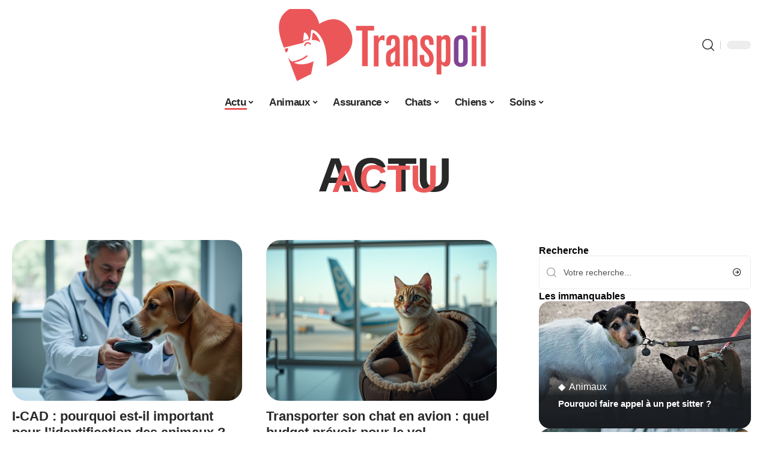

--- FILE ---
content_type: text/html; charset=UTF-8
request_url: https://www.transpoil.fr/actu/
body_size: 50868
content:
<!DOCTYPE html>
<html lang="fr-FR">
<head><meta charset="UTF-8"><script>if(navigator.userAgent.match(/MSIE|Internet Explorer/i)||navigator.userAgent.match(/Trident\/7\..*?rv:11/i)){var href=document.location.href;if(!href.match(/[?&]nowprocket/)){if(href.indexOf("?")==-1){if(href.indexOf("#")==-1){document.location.href=href+"?nowprocket=1"}else{document.location.href=href.replace("#","?nowprocket=1#")}}else{if(href.indexOf("#")==-1){document.location.href=href+"&nowprocket=1"}else{document.location.href=href.replace("#","&nowprocket=1#")}}}}</script><script>(()=>{class RocketLazyLoadScripts{constructor(){this.v="2.0.4",this.userEvents=["keydown","keyup","mousedown","mouseup","mousemove","mouseover","mouseout","touchmove","touchstart","touchend","touchcancel","wheel","click","dblclick","input"],this.attributeEvents=["onblur","onclick","oncontextmenu","ondblclick","onfocus","onmousedown","onmouseenter","onmouseleave","onmousemove","onmouseout","onmouseover","onmouseup","onmousewheel","onscroll","onsubmit"]}async t(){this.i(),this.o(),/iP(ad|hone)/.test(navigator.userAgent)&&this.h(),this.u(),this.l(this),this.m(),this.k(this),this.p(this),this._(),await Promise.all([this.R(),this.L()]),this.lastBreath=Date.now(),this.S(this),this.P(),this.D(),this.O(),this.M(),await this.C(this.delayedScripts.normal),await this.C(this.delayedScripts.defer),await this.C(this.delayedScripts.async),await this.T(),await this.F(),await this.j(),await this.A(),window.dispatchEvent(new Event("rocket-allScriptsLoaded")),this.everythingLoaded=!0,this.lastTouchEnd&&await new Promise(t=>setTimeout(t,500-Date.now()+this.lastTouchEnd)),this.I(),this.H(),this.U(),this.W()}i(){this.CSPIssue=sessionStorage.getItem("rocketCSPIssue"),document.addEventListener("securitypolicyviolation",t=>{this.CSPIssue||"script-src-elem"!==t.violatedDirective||"data"!==t.blockedURI||(this.CSPIssue=!0,sessionStorage.setItem("rocketCSPIssue",!0))},{isRocket:!0})}o(){window.addEventListener("pageshow",t=>{this.persisted=t.persisted,this.realWindowLoadedFired=!0},{isRocket:!0}),window.addEventListener("pagehide",()=>{this.onFirstUserAction=null},{isRocket:!0})}h(){let t;function e(e){t=e}window.addEventListener("touchstart",e,{isRocket:!0}),window.addEventListener("touchend",function i(o){o.changedTouches[0]&&t.changedTouches[0]&&Math.abs(o.changedTouches[0].pageX-t.changedTouches[0].pageX)<10&&Math.abs(o.changedTouches[0].pageY-t.changedTouches[0].pageY)<10&&o.timeStamp-t.timeStamp<200&&(window.removeEventListener("touchstart",e,{isRocket:!0}),window.removeEventListener("touchend",i,{isRocket:!0}),"INPUT"===o.target.tagName&&"text"===o.target.type||(o.target.dispatchEvent(new TouchEvent("touchend",{target:o.target,bubbles:!0})),o.target.dispatchEvent(new MouseEvent("mouseover",{target:o.target,bubbles:!0})),o.target.dispatchEvent(new PointerEvent("click",{target:o.target,bubbles:!0,cancelable:!0,detail:1,clientX:o.changedTouches[0].clientX,clientY:o.changedTouches[0].clientY})),event.preventDefault()))},{isRocket:!0})}q(t){this.userActionTriggered||("mousemove"!==t.type||this.firstMousemoveIgnored?"keyup"===t.type||"mouseover"===t.type||"mouseout"===t.type||(this.userActionTriggered=!0,this.onFirstUserAction&&this.onFirstUserAction()):this.firstMousemoveIgnored=!0),"click"===t.type&&t.preventDefault(),t.stopPropagation(),t.stopImmediatePropagation(),"touchstart"===this.lastEvent&&"touchend"===t.type&&(this.lastTouchEnd=Date.now()),"click"===t.type&&(this.lastTouchEnd=0),this.lastEvent=t.type,t.composedPath&&t.composedPath()[0].getRootNode()instanceof ShadowRoot&&(t.rocketTarget=t.composedPath()[0]),this.savedUserEvents.push(t)}u(){this.savedUserEvents=[],this.userEventHandler=this.q.bind(this),this.userEvents.forEach(t=>window.addEventListener(t,this.userEventHandler,{passive:!1,isRocket:!0})),document.addEventListener("visibilitychange",this.userEventHandler,{isRocket:!0})}U(){this.userEvents.forEach(t=>window.removeEventListener(t,this.userEventHandler,{passive:!1,isRocket:!0})),document.removeEventListener("visibilitychange",this.userEventHandler,{isRocket:!0}),this.savedUserEvents.forEach(t=>{(t.rocketTarget||t.target).dispatchEvent(new window[t.constructor.name](t.type,t))})}m(){const t="return false",e=Array.from(this.attributeEvents,t=>"data-rocket-"+t),i="["+this.attributeEvents.join("],[")+"]",o="[data-rocket-"+this.attributeEvents.join("],[data-rocket-")+"]",s=(e,i,o)=>{o&&o!==t&&(e.setAttribute("data-rocket-"+i,o),e["rocket"+i]=new Function("event",o),e.setAttribute(i,t))};new MutationObserver(t=>{for(const n of t)"attributes"===n.type&&(n.attributeName.startsWith("data-rocket-")||this.everythingLoaded?n.attributeName.startsWith("data-rocket-")&&this.everythingLoaded&&this.N(n.target,n.attributeName.substring(12)):s(n.target,n.attributeName,n.target.getAttribute(n.attributeName))),"childList"===n.type&&n.addedNodes.forEach(t=>{if(t.nodeType===Node.ELEMENT_NODE)if(this.everythingLoaded)for(const i of[t,...t.querySelectorAll(o)])for(const t of i.getAttributeNames())e.includes(t)&&this.N(i,t.substring(12));else for(const e of[t,...t.querySelectorAll(i)])for(const t of e.getAttributeNames())this.attributeEvents.includes(t)&&s(e,t,e.getAttribute(t))})}).observe(document,{subtree:!0,childList:!0,attributeFilter:[...this.attributeEvents,...e]})}I(){this.attributeEvents.forEach(t=>{document.querySelectorAll("[data-rocket-"+t+"]").forEach(e=>{this.N(e,t)})})}N(t,e){const i=t.getAttribute("data-rocket-"+e);i&&(t.setAttribute(e,i),t.removeAttribute("data-rocket-"+e))}k(t){Object.defineProperty(HTMLElement.prototype,"onclick",{get(){return this.rocketonclick||null},set(e){this.rocketonclick=e,this.setAttribute(t.everythingLoaded?"onclick":"data-rocket-onclick","this.rocketonclick(event)")}})}S(t){function e(e,i){let o=e[i];e[i]=null,Object.defineProperty(e,i,{get:()=>o,set(s){t.everythingLoaded?o=s:e["rocket"+i]=o=s}})}e(document,"onreadystatechange"),e(window,"onload"),e(window,"onpageshow");try{Object.defineProperty(document,"readyState",{get:()=>t.rocketReadyState,set(e){t.rocketReadyState=e},configurable:!0}),document.readyState="loading"}catch(t){console.log("WPRocket DJE readyState conflict, bypassing")}}l(t){this.originalAddEventListener=EventTarget.prototype.addEventListener,this.originalRemoveEventListener=EventTarget.prototype.removeEventListener,this.savedEventListeners=[],EventTarget.prototype.addEventListener=function(e,i,o){o&&o.isRocket||!t.B(e,this)&&!t.userEvents.includes(e)||t.B(e,this)&&!t.userActionTriggered||e.startsWith("rocket-")||t.everythingLoaded?t.originalAddEventListener.call(this,e,i,o):(t.savedEventListeners.push({target:this,remove:!1,type:e,func:i,options:o}),"mouseenter"!==e&&"mouseleave"!==e||t.originalAddEventListener.call(this,e,t.savedUserEvents.push,o))},EventTarget.prototype.removeEventListener=function(e,i,o){o&&o.isRocket||!t.B(e,this)&&!t.userEvents.includes(e)||t.B(e,this)&&!t.userActionTriggered||e.startsWith("rocket-")||t.everythingLoaded?t.originalRemoveEventListener.call(this,e,i,o):t.savedEventListeners.push({target:this,remove:!0,type:e,func:i,options:o})}}J(t,e){this.savedEventListeners=this.savedEventListeners.filter(i=>{let o=i.type,s=i.target||window;return e!==o||t!==s||(this.B(o,s)&&(i.type="rocket-"+o),this.$(i),!1)})}H(){EventTarget.prototype.addEventListener=this.originalAddEventListener,EventTarget.prototype.removeEventListener=this.originalRemoveEventListener,this.savedEventListeners.forEach(t=>this.$(t))}$(t){t.remove?this.originalRemoveEventListener.call(t.target,t.type,t.func,t.options):this.originalAddEventListener.call(t.target,t.type,t.func,t.options)}p(t){let e;function i(e){return t.everythingLoaded?e:e.split(" ").map(t=>"load"===t||t.startsWith("load.")?"rocket-jquery-load":t).join(" ")}function o(o){function s(e){const s=o.fn[e];o.fn[e]=o.fn.init.prototype[e]=function(){return this[0]===window&&t.userActionTriggered&&("string"==typeof arguments[0]||arguments[0]instanceof String?arguments[0]=i(arguments[0]):"object"==typeof arguments[0]&&Object.keys(arguments[0]).forEach(t=>{const e=arguments[0][t];delete arguments[0][t],arguments[0][i(t)]=e})),s.apply(this,arguments),this}}if(o&&o.fn&&!t.allJQueries.includes(o)){const e={DOMContentLoaded:[],"rocket-DOMContentLoaded":[]};for(const t in e)document.addEventListener(t,()=>{e[t].forEach(t=>t())},{isRocket:!0});o.fn.ready=o.fn.init.prototype.ready=function(i){function s(){parseInt(o.fn.jquery)>2?setTimeout(()=>i.bind(document)(o)):i.bind(document)(o)}return"function"==typeof i&&(t.realDomReadyFired?!t.userActionTriggered||t.fauxDomReadyFired?s():e["rocket-DOMContentLoaded"].push(s):e.DOMContentLoaded.push(s)),o([])},s("on"),s("one"),s("off"),t.allJQueries.push(o)}e=o}t.allJQueries=[],o(window.jQuery),Object.defineProperty(window,"jQuery",{get:()=>e,set(t){o(t)}})}P(){const t=new Map;document.write=document.writeln=function(e){const i=document.currentScript,o=document.createRange(),s=i.parentElement;let n=t.get(i);void 0===n&&(n=i.nextSibling,t.set(i,n));const c=document.createDocumentFragment();o.setStart(c,0),c.appendChild(o.createContextualFragment(e)),s.insertBefore(c,n)}}async R(){return new Promise(t=>{this.userActionTriggered?t():this.onFirstUserAction=t})}async L(){return new Promise(t=>{document.addEventListener("DOMContentLoaded",()=>{this.realDomReadyFired=!0,t()},{isRocket:!0})})}async j(){return this.realWindowLoadedFired?Promise.resolve():new Promise(t=>{window.addEventListener("load",t,{isRocket:!0})})}M(){this.pendingScripts=[];this.scriptsMutationObserver=new MutationObserver(t=>{for(const e of t)e.addedNodes.forEach(t=>{"SCRIPT"!==t.tagName||t.noModule||t.isWPRocket||this.pendingScripts.push({script:t,promise:new Promise(e=>{const i=()=>{const i=this.pendingScripts.findIndex(e=>e.script===t);i>=0&&this.pendingScripts.splice(i,1),e()};t.addEventListener("load",i,{isRocket:!0}),t.addEventListener("error",i,{isRocket:!0}),setTimeout(i,1e3)})})})}),this.scriptsMutationObserver.observe(document,{childList:!0,subtree:!0})}async F(){await this.X(),this.pendingScripts.length?(await this.pendingScripts[0].promise,await this.F()):this.scriptsMutationObserver.disconnect()}D(){this.delayedScripts={normal:[],async:[],defer:[]},document.querySelectorAll("script[type$=rocketlazyloadscript]").forEach(t=>{t.hasAttribute("data-rocket-src")?t.hasAttribute("async")&&!1!==t.async?this.delayedScripts.async.push(t):t.hasAttribute("defer")&&!1!==t.defer||"module"===t.getAttribute("data-rocket-type")?this.delayedScripts.defer.push(t):this.delayedScripts.normal.push(t):this.delayedScripts.normal.push(t)})}async _(){await this.L();let t=[];document.querySelectorAll("script[type$=rocketlazyloadscript][data-rocket-src]").forEach(e=>{let i=e.getAttribute("data-rocket-src");if(i&&!i.startsWith("data:")){i.startsWith("//")&&(i=location.protocol+i);try{const o=new URL(i).origin;o!==location.origin&&t.push({src:o,crossOrigin:e.crossOrigin||"module"===e.getAttribute("data-rocket-type")})}catch(t){}}}),t=[...new Map(t.map(t=>[JSON.stringify(t),t])).values()],this.Y(t,"preconnect")}async G(t){if(await this.K(),!0!==t.noModule||!("noModule"in HTMLScriptElement.prototype))return new Promise(e=>{let i;function o(){(i||t).setAttribute("data-rocket-status","executed"),e()}try{if(navigator.userAgent.includes("Firefox/")||""===navigator.vendor||this.CSPIssue)i=document.createElement("script"),[...t.attributes].forEach(t=>{let e=t.nodeName;"type"!==e&&("data-rocket-type"===e&&(e="type"),"data-rocket-src"===e&&(e="src"),i.setAttribute(e,t.nodeValue))}),t.text&&(i.text=t.text),t.nonce&&(i.nonce=t.nonce),i.hasAttribute("src")?(i.addEventListener("load",o,{isRocket:!0}),i.addEventListener("error",()=>{i.setAttribute("data-rocket-status","failed-network"),e()},{isRocket:!0}),setTimeout(()=>{i.isConnected||e()},1)):(i.text=t.text,o()),i.isWPRocket=!0,t.parentNode.replaceChild(i,t);else{const i=t.getAttribute("data-rocket-type"),s=t.getAttribute("data-rocket-src");i?(t.type=i,t.removeAttribute("data-rocket-type")):t.removeAttribute("type"),t.addEventListener("load",o,{isRocket:!0}),t.addEventListener("error",i=>{this.CSPIssue&&i.target.src.startsWith("data:")?(console.log("WPRocket: CSP fallback activated"),t.removeAttribute("src"),this.G(t).then(e)):(t.setAttribute("data-rocket-status","failed-network"),e())},{isRocket:!0}),s?(t.fetchPriority="high",t.removeAttribute("data-rocket-src"),t.src=s):t.src="data:text/javascript;base64,"+window.btoa(unescape(encodeURIComponent(t.text)))}}catch(i){t.setAttribute("data-rocket-status","failed-transform"),e()}});t.setAttribute("data-rocket-status","skipped")}async C(t){const e=t.shift();return e?(e.isConnected&&await this.G(e),this.C(t)):Promise.resolve()}O(){this.Y([...this.delayedScripts.normal,...this.delayedScripts.defer,...this.delayedScripts.async],"preload")}Y(t,e){this.trash=this.trash||[];let i=!0;var o=document.createDocumentFragment();t.forEach(t=>{const s=t.getAttribute&&t.getAttribute("data-rocket-src")||t.src;if(s&&!s.startsWith("data:")){const n=document.createElement("link");n.href=s,n.rel=e,"preconnect"!==e&&(n.as="script",n.fetchPriority=i?"high":"low"),t.getAttribute&&"module"===t.getAttribute("data-rocket-type")&&(n.crossOrigin=!0),t.crossOrigin&&(n.crossOrigin=t.crossOrigin),t.integrity&&(n.integrity=t.integrity),t.nonce&&(n.nonce=t.nonce),o.appendChild(n),this.trash.push(n),i=!1}}),document.head.appendChild(o)}W(){this.trash.forEach(t=>t.remove())}async T(){try{document.readyState="interactive"}catch(t){}this.fauxDomReadyFired=!0;try{await this.K(),this.J(document,"readystatechange"),document.dispatchEvent(new Event("rocket-readystatechange")),await this.K(),document.rocketonreadystatechange&&document.rocketonreadystatechange(),await this.K(),this.J(document,"DOMContentLoaded"),document.dispatchEvent(new Event("rocket-DOMContentLoaded")),await this.K(),this.J(window,"DOMContentLoaded"),window.dispatchEvent(new Event("rocket-DOMContentLoaded"))}catch(t){console.error(t)}}async A(){try{document.readyState="complete"}catch(t){}try{await this.K(),this.J(document,"readystatechange"),document.dispatchEvent(new Event("rocket-readystatechange")),await this.K(),document.rocketonreadystatechange&&document.rocketonreadystatechange(),await this.K(),this.J(window,"load"),window.dispatchEvent(new Event("rocket-load")),await this.K(),window.rocketonload&&window.rocketonload(),await this.K(),this.allJQueries.forEach(t=>t(window).trigger("rocket-jquery-load")),await this.K(),this.J(window,"pageshow");const t=new Event("rocket-pageshow");t.persisted=this.persisted,window.dispatchEvent(t),await this.K(),window.rocketonpageshow&&window.rocketonpageshow({persisted:this.persisted})}catch(t){console.error(t)}}async K(){Date.now()-this.lastBreath>45&&(await this.X(),this.lastBreath=Date.now())}async X(){return document.hidden?new Promise(t=>setTimeout(t)):new Promise(t=>requestAnimationFrame(t))}B(t,e){return e===document&&"readystatechange"===t||(e===document&&"DOMContentLoaded"===t||(e===window&&"DOMContentLoaded"===t||(e===window&&"load"===t||e===window&&"pageshow"===t)))}static run(){(new RocketLazyLoadScripts).t()}}RocketLazyLoadScripts.run()})();</script>
    
    <meta http-equiv="X-UA-Compatible" content="IE=edge">
    <meta name="viewport" content="width=device-width, initial-scale=1">
    <link rel="profile" href="https://gmpg.org/xfn/11">
	<meta name='robots' content='index, follow, max-image-preview:large, max-snippet:-1, max-video-preview:-1' />
            <link rel="apple-touch-icon" href="https://www.transpoil.fr/wp-content/uploads/2025/12/transpoil.fr-512x512_2.png"/>
		            <meta name="msapplication-TileColor" content="#ffffff">
            <meta name="msapplication-TileImage" content="https://www.transpoil.fr/wp-content/uploads/2025/12/transpoil.fr-512x512_2.png"/>
		<meta http-equiv="Content-Security-Policy" content="upgrade-insecure-requests">

	<!-- This site is optimized with the Yoast SEO plugin v26.7 - https://yoast.com/wordpress/plugins/seo/ -->
	<title>Nos articles Actu - Transpoil</title>
<link crossorigin data-rocket-preload as="font" href="https://www.transpoil.fr/wp-content/themes/foxiz/assets/fonts/icons.woff2" rel="preload">
<style id="wpr-usedcss">img:is([sizes=auto i],[sizes^="auto," i]){contain-intrinsic-size:3000px 1500px}.block-wrap>.block-inner>.p-grid,.block-wrap>.block-inner>.p-wrap,.entry-content,.footer-wrap,.mega-dropdown,.ruby-table-contents,.swiper-container,.swiper-wrapper .p-wrap,.widget{contain:style layout}body,html{font-family:-apple-system,BlinkMacSystemFont,"Segoe UI",Roboto,Helvetica,Arial,sans-serif,"Apple Color Emoji","Segoe UI Emoji","Segoe UI Symbol"!important}a,address,code,div,dl,dt,em,fieldset,figcaption,footer,form,h1,h2,h3,header,label,legend,li,main,nav,p,section,span,time,tr,ul{font-family:inherit}img.emoji{display:inline!important;border:none!important;box-shadow:none!important;height:1em!important;width:1em!important;margin:0 .07em!important;vertical-align:-.1em!important;background:0 0!important;padding:0!important}:root{--direction-multiplier:1}body.rtl{--direction-multiplier:-1}.elementor-screen-only{height:1px;margin:-1px;overflow:hidden;padding:0;position:absolute;top:-10000em;width:1px;clip:rect(0,0,0,0);border:0}.elementor *,.elementor :after,.elementor :before{box-sizing:border-box}.elementor a{box-shadow:none;text-decoration:none}.elementor img{border:none;border-radius:0;box-shadow:none;height:auto;max-width:100%}.elementor .elementor-widget:not(.elementor-widget-text-editor):not(.elementor-widget-theme-post-content) figure{margin:0}.elementor iframe,.elementor object,.elementor video{border:none;line-height:1;margin:0;max-width:100%;width:100%}.elementor-element{--flex-direction:initial;--flex-wrap:initial;--justify-content:initial;--align-items:initial;--align-content:initial;--gap:initial;--flex-basis:initial;--flex-grow:initial;--flex-shrink:initial;--order:initial;--align-self:initial;align-self:var(--align-self);flex-basis:var(--flex-basis);flex-grow:var(--flex-grow);flex-shrink:var(--flex-shrink);order:var(--order)}.elementor-element:where(.e-con-full,.elementor-widget){align-content:var(--align-content);align-items:var(--align-items);flex-direction:var(--flex-direction);flex-wrap:var(--flex-wrap);gap:var(--row-gap) var(--column-gap);justify-content:var(--justify-content)}.elementor-invisible{visibility:hidden}:root{--page-title-display:block}.elementor-widget-wrap{align-content:flex-start;flex-wrap:wrap;position:relative;width:100%}.elementor:not(.elementor-bc-flex-widget) .elementor-widget-wrap{display:flex}.elementor-widget-wrap>.elementor-element{width:100%}.elementor-widget-wrap.e-swiper-container{width:calc(100% - (var(--e-column-margin-left,0px) + var(--e-column-margin-right,0px)))}.elementor-widget{position:relative}.elementor-widget:not(:last-child){margin-block-end:var(--kit-widget-spacing,20px)}@media (min-width:1025px){#elementor-device-mode:after{content:"desktop"}}@media (min-width:-1){#elementor-device-mode:after{content:"widescreen"}}@media (max-width:-1){#elementor-device-mode:after{content:"laptop";content:"tablet_extra"}}@media (max-width:1024px){#elementor-device-mode:after{content:"tablet"}}@media (max-width:-1){#elementor-device-mode:after{content:"mobile_extra"}}@media (prefers-reduced-motion:no-preference){html{scroll-behavior:smooth}}.e-con{--border-radius:0;--border-top-width:0px;--border-right-width:0px;--border-bottom-width:0px;--border-left-width:0px;--border-style:initial;--border-color:initial;--container-widget-width:100%;--container-widget-height:initial;--container-widget-flex-grow:0;--container-widget-align-self:initial;--content-width:min(100%,var(--container-max-width,1140px));--width:100%;--min-height:initial;--height:auto;--text-align:initial;--margin-top:0px;--margin-right:0px;--margin-bottom:0px;--margin-left:0px;--padding-top:var(--container-default-padding-top,10px);--padding-right:var(--container-default-padding-right,10px);--padding-bottom:var(--container-default-padding-bottom,10px);--padding-left:var(--container-default-padding-left,10px);--position:relative;--z-index:revert;--overflow:visible;--gap:var(--widgets-spacing,20px);--row-gap:var(--widgets-spacing-row,20px);--column-gap:var(--widgets-spacing-column,20px);--overlay-mix-blend-mode:initial;--overlay-opacity:1;--overlay-transition:0.3s;--e-con-grid-template-columns:repeat(3,1fr);--e-con-grid-template-rows:repeat(2,1fr);border-radius:var(--border-radius);height:var(--height);min-height:var(--min-height);min-width:0;overflow:var(--overflow);position:var(--position);width:var(--width);z-index:var(--z-index);--flex-wrap-mobile:wrap}.e-con:where(:not(.e-div-block-base)){transition:background var(--background-transition,.3s),border var(--border-transition,.3s),box-shadow var(--border-transition,.3s),transform var(--e-con-transform-transition-duration,.4s)}.e-con{--margin-block-start:var(--margin-top);--margin-block-end:var(--margin-bottom);--margin-inline-start:var(--margin-left);--margin-inline-end:var(--margin-right);--padding-inline-start:var(--padding-left);--padding-inline-end:var(--padding-right);--padding-block-start:var(--padding-top);--padding-block-end:var(--padding-bottom);--border-block-start-width:var(--border-top-width);--border-block-end-width:var(--border-bottom-width);--border-inline-start-width:var(--border-left-width);--border-inline-end-width:var(--border-right-width)}body.rtl .e-con{--padding-inline-start:var(--padding-right);--padding-inline-end:var(--padding-left);--margin-inline-start:var(--margin-right);--margin-inline-end:var(--margin-left);--border-inline-start-width:var(--border-right-width);--border-inline-end-width:var(--border-left-width)}.e-con{margin-block-end:var(--margin-block-end);margin-block-start:var(--margin-block-start);margin-inline-end:var(--margin-inline-end);margin-inline-start:var(--margin-inline-start);padding-inline-end:var(--padding-inline-end);padding-inline-start:var(--padding-inline-start)}.e-con.e-flex{--flex-direction:column;--flex-basis:auto;--flex-grow:0;--flex-shrink:1;flex:var(--flex-grow) var(--flex-shrink) var(--flex-basis)}.e-con>.e-con-inner{padding-block-end:var(--padding-block-end);padding-block-start:var(--padding-block-start);text-align:var(--text-align)}.e-con.e-flex>.e-con-inner{flex-direction:var(--flex-direction)}.e-con,.e-con>.e-con-inner{display:var(--display)}.e-con-boxed.e-flex{align-content:normal;align-items:normal;flex-direction:column;flex-wrap:nowrap;justify-content:normal}.e-con-boxed{gap:initial;text-align:initial}.e-con.e-flex>.e-con-inner{align-content:var(--align-content);align-items:var(--align-items);align-self:auto;flex-basis:auto;flex-grow:1;flex-shrink:1;flex-wrap:var(--flex-wrap);justify-content:var(--justify-content)}.e-con>.e-con-inner{gap:var(--row-gap) var(--column-gap);height:100%;margin:0 auto;max-width:var(--content-width);padding-inline-end:0;padding-inline-start:0;width:100%}:is(.elementor-section-wrap,[data-elementor-id])>.e-con{--margin-left:auto;--margin-right:auto;max-width:min(100%,var(--width))}.e-con .elementor-widget.elementor-widget{margin-block-end:0}.e-con:before,.e-con>.elementor-motion-effects-container>.elementor-motion-effects-layer:before{border-block-end-width:var(--border-block-end-width);border-block-start-width:var(--border-block-start-width);border-color:var(--border-color);border-inline-end-width:var(--border-inline-end-width);border-inline-start-width:var(--border-inline-start-width);border-radius:var(--border-radius);border-style:var(--border-style);content:var(--background-overlay);display:block;height:max(100% + var(--border-top-width) + var(--border-bottom-width),100%);left:calc(0px - var(--border-left-width));mix-blend-mode:var(--overlay-mix-blend-mode);opacity:var(--overlay-opacity);position:absolute;top:calc(0px - var(--border-top-width));transition:var(--overlay-transition,.3s);width:max(100% + var(--border-left-width) + var(--border-right-width),100%)}.e-con:before{transition:background var(--overlay-transition,.3s),border-radius var(--border-transition,.3s),opacity var(--overlay-transition,.3s)}.e-con .elementor-widget{min-width:0}.e-con .elementor-widget.e-widget-swiper{width:100%}.e-con>.e-con-inner>.elementor-widget>.elementor-widget-container,.e-con>.elementor-widget>.elementor-widget-container{height:100%}.e-con.e-con>.e-con-inner>.elementor-widget,.elementor.elementor .e-con>.elementor-widget{max-width:100%}.e-con .elementor-widget:not(:last-child){--kit-widget-spacing:0px}@media (max-width:767px){#elementor-device-mode:after{content:"mobile"}.e-con.e-flex{--width:100%;--flex-wrap:var(--flex-wrap-mobile)}}.elementor-element:where(:not(.e-con)):where(:not(.e-div-block-base)) .elementor-widget-container,.elementor-element:where(:not(.e-con)):where(:not(.e-div-block-base)):not(:has(.elementor-widget-container)){transition:background .3s,border .3s,border-radius .3s,box-shadow .3s,transform var(--e-transform-transition-duration,.4s)}.elementor-heading-title{line-height:1;margin:0;padding:0}.animated{animation-duration:1.25s}.animated.infinite{animation-iteration-count:infinite}.animated.reverse{animation-direction:reverse;animation-fill-mode:forwards}@media (prefers-reduced-motion:reduce){.animated{animation:none!important}html *{transition-delay:0s!important;transition-duration:0s!important}}.elementor-kit-1757{--e-global-color-primary:#6EC1E4;--e-global-color-secondary:#54595F;--e-global-color-text:#7A7A7A;--e-global-color-accent:#61CE70;--e-global-typography-primary-font-family:"Roboto";--e-global-typography-primary-font-weight:600;--e-global-typography-secondary-font-family:"Roboto Slab";--e-global-typography-secondary-font-weight:400;--e-global-typography-text-font-family:"Roboto";--e-global-typography-text-font-weight:400;--e-global-typography-accent-font-family:"Roboto";--e-global-typography-accent-font-weight:500}.e-con{--container-max-width:1140px}.elementor-widget:not(:last-child){--kit-widget-spacing:20px}.elementor-element{--widgets-spacing:20px 20px;--widgets-spacing-row:20px;--widgets-spacing-column:20px}h1.entry-title{display:var(--page-title-display)}.elementor-1760 .elementor-element.elementor-element-682abf27{--display:flex;--flex-direction:column;--container-widget-width:100%;--container-widget-height:initial;--container-widget-flex-grow:0;--container-widget-align-self:initial;--flex-wrap-mobile:wrap;--gap:8px 8px;--row-gap:8px;--column-gap:8px}.elementor-1760 .elementor-element.elementor-element-c7cffce.elementor-element{--align-self:center}[data-theme=dark] .elementor-1760 .elementor-element.elementor-element-c7cffce .elementor-heading-title{color:#fff}.elementor-1760 .elementor-element.elementor-element-3890dd.elementor-element{--align-self:center}[data-theme=dark] .elementor-1760 .elementor-element.elementor-element-3890dd .elementor-heading-title{color:#fff}:root{--effect:all .25s cubic-bezier(0.32, 0.74, 0.57, 1);--timing:cubic-bezier(0.32, 0.74, 0.57, 1);--shadow-12:#0000001f;--shadow-2:#00000005;--round-3:3px;--height-34:34px;--height-40:40px;--padding-40:0 40px;--round-5:5px;--round-7:7px;--shadow-7:#00000012;--dark-accent:#191c20;--dark-accent-0:#191c2000;--dark-accent-90:#191c20f2;--meta-b-family:inherit;--meta-b-fcolor:#282828;--meta-b-fspace:normal;--meta-b-fstyle:normal;--meta-b-fweight:600;--meta-b-transform:none;--nav-bg:#fff;--subnav-bg:#fff;--indicator-bg-from:#ff0084;--nav-bg-from:#fff;--subnav-bg-from:#fff;--indicator-bg-to:#2c2cf8;--nav-bg-to:#fff;--subnav-bg-to:#fff;--bottom-border-color:var(--flex-gray-20);--column-border-color:var(--flex-gray-20);--audio-color:#ffa052;--excerpt-color:#666;--g-color:#ff184e;--gallery-color:#729dff;--heading-color:var(--body-fcolor);--nav-color:#282828;--privacy-color:#fff;--review-color:#ffc300;--subnav-color:#282828;--video-color:#ffc300;--nav-color-10:#28282820;--subnav-color-10:#28282820;--g-color-90:#ff184ee6;--absolute-dark:#242424;--body-family:'Oxygen',sans-serif;--btn-family:'Encode Sans Condensed',sans-serif;--cat-family:'Oxygen',sans-serif;--dwidgets-family:'Oxygen',sans-serif;--h1-family:'Encode Sans Condensed',sans-serif;--h2-family:'Encode Sans Condensed',sans-serif;--h3-family:'Encode Sans Condensed',sans-serif;--h4-family:'Encode Sans Condensed',sans-serif;--h5-family:'Encode Sans Condensed',sans-serif;--h6-family:'Encode Sans Condensed',sans-serif;--input-family:'Encode Sans Condensed',sans-serif;--menu-family:'Encode Sans Condensed',sans-serif;--meta-family:'Encode Sans Condensed',sans-serif;--submenu-family:'Encode Sans Condensed',sans-serif;--tagline-family:'Encode Sans Condensed',sans-serif;--body-fcolor:#282828;--btn-fcolor:inherit;--h1-fcolor:inherit;--h2-fcolor:inherit;--h3-fcolor:inherit;--h4-fcolor:inherit;--h5-fcolor:inherit;--h6-fcolor:inherit;--input-fcolor:inherit;--meta-fcolor:#666;--tagline-fcolor:inherit;--body-fsize:16px;--btn-fsize:12px;--cat-fsize:10px;--dwidgets-fsize:13px;--excerpt-fsize:14px;--h1-fsize:40px;--h2-fsize:28px;--h3-fsize:22px;--h4-fsize:16px;--h5-fsize:14px;--h6-fsize:13px;--headline-fsize:45px;--input-fsize:14px;--menu-fsize:17px;--meta-fsize:13px;--submenu-fsize:13px;--tagline-fsize:28px;--body-fspace:normal;--btn-fspace:normal;--cat-fspace:.07em;--dwidgets-fspace:0;--h1-fspace:normal;--h2-fspace:normal;--h3-fspace:normal;--h4-fspace:normal;--h5-fspace:normal;--h6-fspace:normal;--input-fspace:normal;--menu-fspace:-.02em;--meta-fspace:normal;--submenu-fspace:-.02em;--tagline-fspace:normal;--body-fstyle:normal;--btn-fstyle:normal;--cat-fstyle:normal;--dwidgets-fstyle:normal;--h1-fstyle:normal;--h2-fstyle:normal;--h3-fstyle:normal;--h4-fstyle:normal;--h5-fstyle:normal;--h6-fstyle:normal;--input-fstyle:normal;--menu-fstyle:normal;--meta-fstyle:normal;--submenu-fstyle:normal;--tagline-fstyle:normal;--body-fweight:400;--btn-fweight:700;--cat-fweight:700;--dwidgets-fweight:600;--h1-fweight:700;--h2-fweight:700;--h3-fweight:700;--h4-fweight:700;--h5-fweight:700;--h6-fweight:600;--input-fweight:400;--menu-fweight:600;--meta-fweight:400;--submenu-fweight:500;--tagline-fweight:400;--flex-gray-15:#88888826;--flex-gray-20:#88888833;--flex-gray-40:#88888866;--flex-gray-7:#88888812;--indicator-height:4px;--nav-height:60px;--absolute-light:#ddd;--solid-light:#fafafa;--em-mini:.8em;--rem-mini:.8rem;--transparent-nav-color:#fff;--swiper-navigation-size:44px;--tagline-s-fsize:22px;--em-small:.92em;--rem-small:.92rem;--bottom-spacing:35px;--box-spacing:5%;--el-spacing:12px;--heading-sub-color:var(--g-color);--body-transform:none;--btn-transform:none;--cat-transform:uppercase;--dwidgets-transform:none;--h1-transform:none;--h2-transform:none;--h3-transform:none;--h4-transform:none;--h5-transform:none;--h6-transform:none;--input-transform:none;--menu-transform:none;--meta-transform:none;--submenu-transform:none;--tagline-transform:none;--absolute-white:#fff;--solid-white:#fff;--absolute-white-0:#ffffff00;--absolute-white-90:#fffffff2;--max-width-wo-sb:100%}.light-scheme,[data-theme=dark]{--shadow-12:#00000066;--shadow-2:#00000033;--shadow-7:#0000004d;--dark-accent:#0e0f12;--dark-accent-0:#0e0f1200;--dark-accent-90:#0e0f12f2;--meta-b-fcolor:#fff;--nav-bg:#131518;--subnav-bg:#191c20;--nav-bg-from:#131518;--subnav-bg-from:#191c20;--nav-bg-to:#131518;--subnav-bg-to:#191c20;--bcrumb-color:#fff;--excerpt-color:#ddd;--heading-color:var(--body-fcolor);--nav-color:#fff;--subnav-color:#fff;--nav-color-10:#ffffff15;--subnav-color-10:#ffffff15;--body-fcolor:#fff;--h1-fcolor:#fff;--h2-fcolor:#fff;--h3-fcolor:#fff;--h4-fcolor:#fff;--h5-fcolor:#fff;--h6-fcolor:#fff;--headline-fcolor:#fff;--input-fcolor:#fff;--meta-fcolor:#bbb;--tagline-fcolor:#fff;--flex-gray-15:#88888840;--flex-gray-20:#8888884d;--flex-gray-7:#88888818;--solid-light:#333;--heading-sub-color:var(--g-color);--solid-white:#191c20}body .light-scheme [data-mode=default],body:not([data-theme=dark]) [data-mode=dark],body[data-theme=dark] [data-mode=default]{display:none!important}body .light-scheme [data-mode=dark]{display:inherit!important}.light-scheme input::placeholder,[data-theme=dark] input::placeholder{color:var(--absolute-light)}a,address,body,caption,code,div,dl,dt,em,fieldset,form,h1,h2,h3,html,iframe,label,legend,li,object,p,s,span,table,tbody,tr,tt,ul{font-family:inherit;font-size:100%;font-weight:inherit;font-style:inherit;line-height:inherit;margin:0;padding:0;vertical-align:baseline;border:0;outline:0}html{font-size:var(--body-fsize);overflow-x:hidden;-ms-text-size-adjust:100%;-webkit-text-size-adjust:100%;text-size-adjust:100%}body{font-family:var(--body-family);font-size:var(--body-fsize);font-weight:var(--body-fweight);font-style:var(--body-fstyle);line-height:1.7;display:block;margin:0;letter-spacing:var(--body-fspace);text-transform:var(--body-transform);color:var(--body-fcolor);background-color:var(--solid-white)}body.rtl{direction:rtl}*{-moz-box-sizing:border-box;-webkit-box-sizing:border-box;box-sizing:border-box}:after,:before{-moz-box-sizing:border-box;-webkit-box-sizing:border-box;box-sizing:border-box}.site{position:relative;display:block}.site *{-webkit-font-smoothing:antialiased;-moz-osx-font-smoothing:grayscale;text-rendering:optimizeLegibility}.site-outer{position:relative;display:block;max-width:100%;background-color:var(--solid-white)}.top-spacing .site-outer{-webkit-transition:margin .5s var(--timing);transition:margin .5s var(--timing)}.site-wrap{position:relative;display:block;margin:0;padding:0}.site-wrap{z-index:1;min-height:45vh}button,input{overflow:visible}canvas,progress,video{display:inline-block}progress{vertical-align:baseline}[type=checkbox],[type=radio],legend{box-sizing:border-box;padding:0}figure{display:block;margin:0}em{font-weight:400;font-style:italic}dt{font-weight:700}address{font-style:italic}code{font-family:monospace,monospace;font-size:.9em}a{text-decoration:none;color:inherit;background-color:transparent}code{font-family:Courier,monospace;padding:5px;background-color:var(--flex-gray-7)}img{max-width:100%;height:auto;vertical-align:middle;border-style:none;-webkit-object-fit:cover;object-fit:cover}svg:not(:root){overflow:hidden}button,input,optgroup,select,textarea{text-transform:none;color:inherit;outline:0!important}select{line-height:22px;position:relative;max-width:100%;padding:10px;border-color:var(--flex-gray-15);border-radius:var(--round-5);outline:0!important;background:url('data:image/svg+xml;utf8,<svg xmlns="http://www.w3.org/2000/svg" viewBox="0 0 24 24"><path d="M12 15a1 1 0 0 1-.707-.293l-3-3a1 1 0 0 1 1.414-1.414L12 12.586l2.293-2.293a1 1 0 0 1 1.414 1.414l-3 3A1 1 0 0 1 12 15z"/></svg>') right 5px top 50% no-repeat;background-size:22px;-moz-appearance:none;-webkit-appearance:none;appearance:none}select option{background-color:var(--solid-white)}[type=reset],[type=submit],button,html [type=button]{-webkit-appearance:button}[type=button]::-moz-focus-inner,[type=reset]::-moz-focus-inner,[type=submit]::-moz-focus-inner,button::-moz-focus-inner{padding:0;border-style:none}[type=button]:-moz-focusring,[type=reset]:-moz-focusring,[type=submit]:-moz-focusring,button:-moz-focusring{outline:ButtonText dotted 1px}fieldset{padding:0}legend{font-weight:700;display:table;max-width:100%;white-space:normal;color:inherit}textarea{overflow:auto}[type=number]::-webkit-inner-spin-button,[type=number]::-webkit-outer-spin-button{height:auto}[type=search]::-webkit-search-cancel-button,[type=search]::-webkit-search-decoration{-webkit-appearance:none}::-webkit-file-upload-button{font:inherit;-webkit-appearance:button}[hidden],template{display:none}.clearfix:after,.clearfix:before{display:table;clear:both;content:' '}.hidden{display:none}input:disabled,select:disabled,textarea:disabled{opacity:.5;background-color:#ffcb3330}h1{font-family:var(--h1-family);font-size:var(--h1-fsize);font-weight:var(--h1-fweight);font-style:var(--h1-fstyle);line-height:var(--h1-fheight, 1.2);letter-spacing:var(--h1-fspace);text-transform:var(--h1-transform)}h1{color:var(--h1-fcolor)}.h2,h2{font-family:var(--h2-family);font-size:var(--h2-fsize);font-weight:var(--h2-fweight);font-style:var(--h2-fstyle);line-height:var(--h2-fheight, 1.25);letter-spacing:var(--h2-fspace);text-transform:var(--h2-transform)}h2{color:var(--h2-fcolor)}.h3,h3{font-family:var(--h3-family);font-size:var(--h3-fsize);font-weight:var(--h3-fweight);font-style:var(--h3-fstyle);line-height:var(--h3-fheight, 1.3);letter-spacing:var(--h3-fspace);text-transform:var(--h3-transform)}h3{color:var(--h3-fcolor)}.h4{font-family:var(--h4-family);font-size:var(--h4-fsize);font-weight:var(--h4-fweight);font-style:var(--h4-fstyle);line-height:var(--h4-fheight, 1.45);letter-spacing:var(--h4-fspace);text-transform:var(--h4-transform)}.h5{font-family:var(--h5-family);font-size:var(--h5-fsize);font-weight:var(--h5-fweight);font-style:var(--h5-fstyle);line-height:var(--h5-fheight, 1.5);letter-spacing:var(--h5-fspace);text-transform:var(--h5-transform)}.is-meta,.user-form label{font-family:var(--meta-family);font-size:var(--meta-fsize);font-weight:var(--meta-fweight);font-style:var(--meta-fstyle);letter-spacing:var(--meta-fspace);text-transform:var(--meta-transform)}.tipsy-inner{font-family:var(--meta-family);font-weight:var(--meta-fweight);font-style:var(--meta-fstyle);letter-spacing:var(--meta-fspace);text-transform:var(--meta-transform);color:var(--meta-fcolor)}figcaption{font-family:var(--meta-family);font-size:var(--meta-fsize);font-weight:var(--meta-fweight);font-style:var(--meta-fstyle);letter-spacing:var(--meta-fspace);text-transform:var(--meta-transform)}.is-meta{color:var(--meta-fcolor)}.meta-bold{font-family:var(--meta-b-family);font-size:inherit;font-weight:var(--meta-b-fweight);font-style:var(--meta-b-fstyle);letter-spacing:var(--meta-b-fspace);text-transform:var(--meta-b-transform)}.meta-bold{color:var(--meta-b-fcolor,var(--body-fcolor))}input[type=email],input[type=number],input[type=password],input[type=search],input[type=text],input[type=url],textarea{font-family:var(--input-family);font-size:var(--input-fsize);font-weight:var(--input-fweight);font-style:var(--input-fstyle);line-height:1.5;letter-spacing:var(--input-fspace);text-transform:var(--input-transform);color:var(--input-fcolor)}textarea{font-size:var(--input-fsize)!important}.button,a.comment-reply-link,a.show-post-comment,button,input[type=submit]{font-family:var(--btn-family);font-size:var(--btn-fsize);font-weight:var(--btn-fweight);font-style:var(--btn-fstyle);letter-spacing:var(--btn-fspace);text-transform:var(--btn-transform)}.main-menu>li>a{font-family:var(--menu-family);font-size:var(--menu-fsize);font-weight:var(--menu-fweight);font-style:var(--menu-fstyle);line-height:1.5;letter-spacing:var(--menu-fspace);text-transform:var(--menu-transform)}.mobile-menu>li>a{font-family:'Encode Sans Condensed',sans-serif;font-size:1.1rem;font-weight:400;font-style:normal;line-height:1.5;letter-spacing:-.02em;text-transform:none}.mobile-qview a{font-family:'Encode Sans Condensed',sans-serif;font-size:16px;font-weight:600;font-style:normal;letter-spacing:-.02em;text-transform:none}.description-text{font-size:var(--excerpt-fsize)}input[type=email],input[type=number],input[type=password],input[type=search],input[type=text],input[type=url]{line-height:22px;max-width:100%;padding:10px 20px;-webkit-transition:var(--effect);transition:var(--effect);white-space:nowrap;border:none;border-radius:var(--round-3);outline:0!important;background-color:var(--flex-gray-7);-webkit-box-shadow:none!important;box-shadow:none!important}button{cursor:pointer;border:none;border-radius:var(--round-3);outline:0!important;-webkit-box-shadow:none;box-shadow:none}.button,.entry-content button,input[type=submit]:not(.search-submit){line-height:var(--height-40);padding:var(--padding-40);cursor:pointer;-webkit-transition:var(--effect);transition:var(--effect);white-space:nowrap;color:var(--absolute-white);border:none;border-radius:var(--round-3);outline:0!important;background:var(--g-color);-webkit-box-shadow:none;box-shadow:none}.entry-content button:hover,input[type=submit]:not(.search-submit):hover{-webkit-box-shadow:0 4px 15px var(--g-color-90);box-shadow:0 4px 15px var(--g-color-90)}textarea{display:block;width:100%;max-width:100%;padding:10px 25px;-webkit-transition:var(--effect);transition:var(--effect);border:none;border-radius:var(--round-3);outline:0;background-color:var(--flex-gray-7);-webkit-box-shadow:none!important;box-shadow:none!important}.rb-container{position:static;display:block;width:100%;max-width:var(--rb-width,1280px);margin-right:auto;margin-left:auto}.edge-padding{padding-right:20px;padding-left:20px}.menu-item,.rb-section ul{list-style:none}.h2,.h3,.h4,.h5,h1,h2,h3{-ms-word-wrap:break-word;word-wrap:break-word}.icon-holder{display:flex;align-items:center}.svg-icon{width:1.5em;height:auto}.overlay-text .is-meta,.overlay-text .meta-inner{color:var(--absolute-light);--meta-fcolor:var(--absolute-light)}.light-scheme .meta-category a,.overlay-text .entry-title,.overlay-text .meta-bold,.overlay-text .meta-category a,[data-theme=dark] .meta-category a{color:var(--absolute-white)}.light-scheme{color:var(--body-fcolor);--pagi-bg:var(--solid-light)}input:-webkit-autofill,input:-webkit-autofill:active,input:-webkit-autofill:focus,input:-webkit-autofill:hover{transition:background-color 999999s ease-in-out 0s}.overlay-wrap{position:absolute;z-index:10;top:0;right:0;bottom:0;left:0;display:flex;align-items:flex-end;flex-flow:row nowrap;pointer-events:none}.overlay-inner{position:relative;display:block;width:100%;padding:20px;cursor:auto;pointer-events:auto}.p-gradient .overlay-inner{background:-webkit-gradient(linear,left top,left bottom,from(var(--dark-accent-0)),to(var(--dark-accent)));background:linear-gradient(to top,var(--dark-accent) 0,var(--dark-accent-90) 50%,var(--dark-accent-0) 100%)}.block-inner{display:flex;flex-flow:row wrap;flex-grow:1;row-gap:var(--bottom-spacing)}.is-gap-7 .block-inner{margin-right:-7px;margin-left:-7px;--column-gap:7px}.is-gap-10 .block-inner{margin-right:-10px;margin-left:-10px;--column-gap:10px}.is-gap-20 .block-inner{margin-right:-20px;margin-left:-20px;--column-gap:20px}.block-inner>*{flex-basis:100%;width:100%;padding-right:var(--column-gap,0);padding-left:var(--column-gap,0)}[class*=is-gap-]>.block-inner>*{padding-right:var(--column-gap,0);padding-left:var(--column-gap,0)}.effect-fadeout.activated a{opacity:.3}.effect-fadeout.activated a:focus,.effect-fadeout.activated a:hover{opacity:1}.is-hidden{display:none!important}.is-invisible{visibility:hidden;opacity:0}.rb-loader{font-size:10px;position:relative;display:none;overflow:hidden;width:3em;height:3em;transform:translateZ(0);animation:.8s linear infinite spin-loader;text-indent:-9999em;color:var(--g-color);border-radius:50%;background:currentColor;background:linear-gradient(to right,currentColor 10%,rgba(255,255,255,0) 50%)}.rb-loader:before{position:absolute;top:0;left:0;width:50%;height:50%;content:'';color:inherit;border-radius:100% 0 0 0;background:currentColor}.rb-loader:after{position:absolute;top:0;right:0;bottom:0;left:0;width:75%;height:75%;margin:auto;content:'';opacity:.5;border-radius:50%;background:var(--solid-white)}@-webkit-keyframes spin-loader{0%{transform:rotate(0)}100%{transform:rotate(360deg)}}@keyframes spin-loader{0%{transform:rotate(0)}100%{transform:rotate(360deg)}}.rb-loader.loader-absolute{position:absolute;bottom:50%;left:50%;display:block;margin-top:-1.5em;margin-left:-1.5em}.opacity-animate{-webkit-transition:opacity .25s var(--timing);transition:opacity .25s var(--timing)}.is-invisible{opacity:0}.pagination-trigger.is-disable{pointer-events:none;opacity:.5}.loadmore-trigger span,.pagination-trigger{font-size:var(--pagi-size, inherit);line-height:calc(var(--pagi-size, inherit) * 1.6);position:relative;display:inline-flex;align-items:center;flex-flow:row nowrap;min-height:var(--height-34);padding:var(--padding-40);-webkit-transition:var(--effect);transition:var(--effect);color:var(--pagi-color,currentColor);border-color:var(--pagi-accent-color,var(--flex-gray-7));border-radius:var(--round-7);background-color:var(--pagi-accent-color,var(--flex-gray-7))}.loadmore-trigger.loading span{opacity:0}.search-form{position:relative;display:flex;overflow:hidden;align-items:stretch;flex-flow:row nowrap;width:100%;border-radius:var(--round-7);background-color:var(--flex-gray-7)}.search-form input[type=search]{width:100%;padding:15px 15px 15px 5px;background:0 0!important}.search-submit{height:100%;padding:0 20px;cursor:pointer;-webkit-transition:var(--effect);transition:var(--effect);border:none;background-color:transparent;-webkit-box-shadow:none;box-shadow:none}.search-submit:active,.search-submit:hover{color:#fff;background-color:var(--g-color);-webkit-box-shadow:0 4px 15px var(--g-color-90);box-shadow:0 4px 15px var(--g-color-90)}.mfp-bg{position:fixed;z-index:9042;top:0;left:0;overflow:hidden;width:100%;height:100%;background:var(--dark-accent)}.mfp-wrap{position:fixed;z-index:9043;top:0;left:0;width:100%;height:100%;outline:0!important;-webkit-backface-visibility:hidden}.mfp-wrap button>*{pointer-events:none}.mfp-container{position:absolute;top:0;left:0;box-sizing:border-box;width:100%;height:100%;padding:0;text-align:center}.mfp-container:before{display:inline-block;height:100%;content:'';vertical-align:middle}.mfp-align-top .mfp-container:before{display:none}.mfp-content{position:relative;z-index:1045;display:inline-block;margin:0 auto;text-align:left;vertical-align:middle}.mfp-ajax-holder .mfp-content,.mfp-inline-holder .mfp-content{width:100%;cursor:auto}.mfp-ajax-cur{cursor:progress}.mfp-zoom-out-cur{cursor:zoom-out}.mfp-auto-cursor .mfp-content{cursor:auto}.mfp-arrow,.mfp-close,.mfp-counter{-moz-user-select:none;-webkit-user-select:none;user-select:none}.mfp-loading.mfp-figure{display:none}.mfp-hide{display:none!important}.mfp-s-error .mfp-content{display:none}button::-moz-focus-inner{padding:0;border:0}.mfp-arrow{position:absolute;top:50%;width:130px;height:110px;margin:0;margin-top:-55px;padding:0;opacity:.65;-webkit-tap-highlight-color:transparent}.mfp-arrow:active{margin-top:-54px}.mfp-arrow:focus,.mfp-arrow:hover{opacity:1}.mfp-arrow:after,.mfp-arrow:before{position:absolute;top:0;left:0;display:block;width:0;height:0;margin-top:35px;margin-left:35px;content:'';border:inset transparent}.mfp-arrow:after{top:8px;border-top-width:13px;border-bottom-width:13px}.mfp-arrow:before{opacity:.7;border-top-width:21px;border-bottom-width:21px}.mfp-iframe-holder .mfp-content{line-height:0;width:100%;max-width:900px}.mfp-iframe-scaler{overflow:hidden;width:100%;height:0;padding-top:56.25%}.mfp-iframe-scaler iframe{position:absolute;top:0;left:0;display:block;width:100%;height:100%;background:#000;box-shadow:0 0 8px rgba(0,0,0,.6)}img.mfp-img{line-height:0;display:block;box-sizing:border-box;width:auto;max-width:100%;height:auto;margin:0 auto;padding:40px 0}.mfp-figure{line-height:0}.mfp-figure:after{position:absolute;z-index:-1;top:40px;right:0;bottom:40px;left:0;display:block;width:auto;height:auto;content:'';background:#444;box-shadow:0 0 8px rgba(0,0,0,.6)}.mfp-figure figure{margin:0}.mfp-bottom-bar{position:absolute;top:100%;left:0;width:100%;margin-top:-36px;cursor:auto}.mfp-image-holder .mfp-content{max-width:100%}.mfp-bg.popup-animation{-webkit-transition:all .5s var(--timing);transition:all .5s var(--timing);opacity:0}.mfp-bg.mfp-ready.popup-animation{opacity:.92}.mfp-bg.mfp-ready.popup-animation.site-access-popup{opacity:.99}.mfp-removing.mfp-bg.mfp-ready.popup-animation{opacity:0!important}.popup-animation .mfp-content{-webkit-transition:all .5s var(--timing);transition:all .5s var(--timing);opacity:0}.popup-animation.mfp-ready .mfp-content{opacity:1}.popup-animation.mfp-removing .mfp-content{opacity:0}.tipsy-inner{font-size:var(--meta-fsize);line-height:1;max-width:200px;padding:7px 10px;text-align:center;color:var(--absolute-white);border-radius:var(--round-3);background-color:var(--dark-accent)}.rtl .rbi.rbi-reddit:before{-webkit-transform:none;transform:none}.rbi,[class^=rbi-]{font-family:ruby-icon!important;font-weight:400;font-style:normal;font-variant:normal;text-transform:none;-webkit-font-smoothing:antialiased;-moz-osx-font-smoothing:grayscale;speak:none}body.rtl .rbi:before{display:inline-block;-webkit-transform:scale(-1,1);transform:scale(-1,1)}.rbi-darrow-top:before{content:'\e94a'}.rbi-search:before{content:'\e946'}.rbi-close:before{content:'\e949'}.rbi-reddit:before{content:'\e928'}.rbi-cright:before{content:'\e902'}.rbi-star-o:before{content:'\e94f'}.swiper-container{position:relative;z-index:1;overflow:hidden;margin-right:auto;margin-left:auto;padding:0;list-style:none}.pre-load:not(.swiper-container-initialized){max-height:0}.swiper-wrapper{position:relative;z-index:1;display:flex;box-sizing:content-box;width:100%;height:100%;transition-property:transform}.swiper-wrapper{transform:translate3d(0,0,0)}.swiper-slide{position:relative;flex-shrink:0;width:100%;height:100%;transition-property:transform}.swiper-slide-invisible-blank{visibility:hidden}.swiper-button-lock{display:none}.swiper-pagination{position:absolute;z-index:10;transition:.3s opacity;transform:translate3d(0,0,0);text-align:center}.swiper-pagination.swiper-pagination-hidden{opacity:0}.swiper-pagination-bullet,body .swiper-pagination-bullet{position:relative;display:inline-block;width:calc(var(--nav-size,32px)/ 2);height:calc(var(--nav-size,32px)/ 2);margin-right:0;margin-left:0;-webkit-transition:-webkit-transform .25s var(--timing);transition:transform .25s var(--timing);opacity:.4;background:0 0}.swiper-pagination-bullet:before{position:absolute;top:0;left:0;width:100%;height:100%;content:'';-webkit-transform:scale(.5);transform:scale(.5);pointer-events:none;color:inherit;border-radius:100%;background:currentColor}.swiper-pagination-bullet.swiper-pagination-bullet-active{opacity:1}.swiper-pagination-bullet.swiper-pagination-bullet-active:before{-webkit-transform:scale(.75);transform:scale(.75)}button.swiper-pagination-bullet{margin:0;padding:0;border:none;box-shadow:none;-webkit-appearance:none;appearance:none}.swiper-pagination-bullet-active{opacity:1}.swiper-pagination-lock{display:none}.swiper-scrollbar-drag{position:relative;top:0;left:0;width:100%;height:100%;border-radius:var(--round-7);background:var(--g-color)}.swiper-scrollbar-lock{display:none}.swiper-zoom-container{display:flex;align-items:center;justify-content:center;width:100%;height:100%;text-align:center}.swiper-zoom-container>canvas,.swiper-zoom-container>img,.swiper-zoom-container>svg{max-width:100%;max-height:100%;object-fit:contain}.swiper-slide-zoomed{cursor:move}.swiper-lazy-preloader{position:absolute;z-index:10;top:50%;left:50%;box-sizing:border-box;width:42px;height:42px;margin-top:-21px;margin-left:-21px;transform-origin:50%;animation:1s linear infinite swiper-preloader-spin;border:4px solid var(--swiper-preloader-color,var(--g-color));border-top-color:transparent;border-radius:50%}@keyframes swiper-preloader-spin{100%{transform:rotate(360deg)}}.swiper-container .swiper-notification{position:absolute;z-index:-1000;top:0;left:0;pointer-events:none;opacity:0}.header-wrap{position:relative;display:block}.header-fw .navbar-wrap>.rb-container{max-width:100%}.navbar-wrap{position:relative;z-index:999;display:block}.header-mobile{display:none}.navbar-wrap:not(.navbar-transparent),.sticky-on .navbar-wrap{background:var(--nav-bg);background:-webkit-linear-gradient(left,var(--nav-bg-from) 0%,var(--nav-bg-to) 100%);background:linear-gradient(to right,var(--nav-bg-from) 0%,var(--nav-bg-to) 100%)}.sticky-on .navbar-wrap{-webkit-box-shadow:0 4px 30px var(--shadow-7);box-shadow:0 4px 30px var(--shadow-7)}.navbar-inner{position:relative;display:flex;align-items:stretch;flex-flow:row nowrap;justify-content:space-between;max-width:100%;min-height:var(--nav-height)}.navbar-center,.navbar-left,.navbar-right{display:flex;align-items:stretch;flex-flow:row nowrap}.navbar-left{flex-grow:1}.logo-wrap{display:flex;align-items:center;flex-shrink:0;max-height:100%;margin-right:20px}.logo-wrap a{max-height:100%}.is-image-logo.logo-wrap a{display:block}.logo-wrap img{display:block;width:auto;max-height:var(--nav-height);-webkit-transition:opacity .25s var(--timing);transition:opacity .25s var(--timing);object-fit:cover}.is-hd-5{--nav-height:40px}.header-5 .logo-wrap:not(.mobile-logo-wrap) img{max-height:var(--hd5-logo-height,60px)}.header-5 .logo-sec-center,.header-5 .logo-sec-left,.header-5 .logo-sec-right{position:relative;display:flex;flex:0 0 33.33%;margin:0}.header-5 .logo-sec-left{line-height:1;align-items:center}.logo-sec-left>:not(:last-child):before{position:absolute;top:.4em;right:0;bottom:.4em;display:block;content:'';border-right:1px solid var(--nav-color-10)}.header-5 .logo-sec-center{justify-content:center}.header-5 .logo-wrap:not(.mobile-logo-wrap){margin:0}.header-5 .logo-sec-right{align-items:stretch;justify-content:flex-end}.header-5 .navbar-center{justify-content:center;width:100%}.logo-sec,.more-section-outer .more-trigger{padding-top:15px;padding-bottom:15px}.logo-sec-inner{display:flex;align-items:center;flex-flow:row nowrap}.logo-sec-center{margin:0 auto}.logo-sec-right{display:flex;align-items:center;flex-flow:row nowrap;margin-left:auto}.logo-sec-right>*{padding-right:10px;padding-left:10px}.logo-sec-right .search-form-inner{min-width:320px;background-color:var(--flex-gray-7)}.logo-wrap a:hover img{opacity:.7}.navbar-right>*{position:static;display:flex;align-items:center;height:100%}.navbar-outer .navbar-right>*{color:var(--nav-color)}.large-menu>li{position:relative;display:block;float:left}.header-dropdown{position:absolute;z-index:9999;top:-9999px;right:auto;left:0;display:block;visibility:hidden;min-width:210px;margin-top:20px;list-style:none;-webkit-transition:top 0s,opacity .25s var(--timing),margin .25s var(--timing);transition:top 0s,opacity .25s var(--timing),margin .25s var(--timing);pointer-events:none;opacity:0;border-radius:var(--round-7)}.flex-dropdown,.mega-dropdown{position:absolute;z-index:888;top:-9999px;right:auto;left:-10%;display:block;overflow:hidden;min-width:180px;margin-top:20px;cursor:auto;-webkit-transition:top 0s ease .25s,opacity .25s var(--timing),margin .25s var(--timing) .25s;transition:top 0s ease .25s,opacity .25s var(--timing),margin .25s var(--timing) .25s;pointer-events:none;opacity:0;background:0 0}.mega-dropdown-inner:not(.mega-template-inner){border-radius:var(--round-7);background:var(--subnav-bg);background:-webkit-linear-gradient(left,var(--subnav-bg-from) 0%,var(--subnav-bg-to) 100%);background:linear-gradient(to right,var(--subnav-bg-from) 0%,var(--subnav-bg-to) 100%);-webkit-box-shadow:0 4px 30px var(--shadow-7);box-shadow:0 4px 30px var(--shadow-7)}.mega-dropdown{width:100vw}.header-dropdown-outer.dropdown-activated .header-dropdown,.large-menu>li:hover>.header-dropdown{top:calc(100% - 1px);bottom:auto;visibility:visible;max-width:1240px;margin-top:0;pointer-events:auto;opacity:1}li.menu-item.mega-menu-loaded:hover>.flex-dropdown,li.menu-item.mega-menu-loaded:hover>.mega-dropdown{top:calc(100% - 1px);bottom:auto;visibility:visible;margin-top:0;-webkit-transition:top 0s ease 0s,opacity .25s var(--timing),margin .25s var(--timing) 0s;transition:top 0s ease 0s,opacity .25s var(--timing),margin .25s var(--timing) 0s;opacity:1}.mega-header{display:flex;align-items:center;flex-flow:row nowrap;width:100%;margin-bottom:20px}.mega-header:not(.mega-header-fw){padding-bottom:5px;border-bottom:1px solid var(--subnav-color-10)}.mega-link{display:inline-flex;align-items:center;margin-left:auto;-webkit-transition:var(--effect);transition:var(--effect)}.mega-link i{margin-left:3px;-webkit-transition:var(--effect);transition:var(--effect)}.mega-link:hover{color:var(--g-color)}.mega-link:hover i{-webkit-transform:translateX(3px);transform:translateX(3px)}.is-mega-category .block-grid-small-1 .p-wrap{margin-bottom:0}.mega-dropdown-inner{width:100%;padding:20px 20px 30px;pointer-events:auto}.mega-header:not(.mega-header-fw) i{width:1em;margin-right:5px;color:var(--g-color)}.main-menu-wrap{display:flex;align-items:center;height:100%}.menu-item a>span{font-size:inherit;font-weight:inherit;font-style:inherit;position:relative;display:inline-flex;letter-spacing:inherit}.main-menu>li>a{position:relative;display:flex;align-items:center;flex-wrap:nowrap;height:var(--nav-height);padding-right:var(--menu-item-spacing,12px);padding-left:var(--menu-item-spacing,12px);white-space:nowrap;color:var(--nav-color)}.large-menu>.menu-item.menu-item-has-children>a>span{padding-right:2px}.large-menu>.menu-item.menu-item-has-children>a:after{font-family:ruby-icon;font-size:var(--rem-mini);content:'\e924';-webkit-transition:-webkit-transform .25s var(--timing),color .25s var(--timing);transition:transform .25s var(--timing),color .25s var(--timing);will-change:transform}.large-menu>.menu-item.menu-item-has-children:hover>a:after{-webkit-transform:rotate(-180deg);transform:rotate(-180deg)}.wnav-holder{padding-right:5px;padding-left:5px}.wnav-holder svg{line-height:0;width:20px;height:20px}.wnav-icon{font-size:20px}.w-header-search .header-search-form{width:340px;max-width:100%;margin-bottom:0;padding:5px}.w-header-search .search-form-inner{border:none}.rb-search-form{position:relative;width:100%}.rb-search-submit{position:relative;display:flex}.rb-search-submit input[type=submit]{padding:0;opacity:0}.rb-search-submit i{font-size:var(--em-small);line-height:1;position:absolute;top:0;bottom:0;left:0;display:flex;align-items:center;justify-content:center;width:100%;-webkit-transition:var(--effect);transition:var(--effect);pointer-events:none}.rb-search-form .search-icon{display:flex;flex-shrink:0;justify-content:center;width:40px}.rb-search-submit:hover i{color:var(--g-color)}.search-form-inner{display:flex;align-items:center;border:1px solid var(--flex-gray-15);border-radius:var(--round-5)}.header-wrap .search-form-inner{border-color:var(--subnav-color-10)}.mobile-collapse .search-form-inner{border-color:var(--submbnav-color-10,var(--flex-gray-15))}.rb-search-form .search-text{flex-grow:1}.rb-search-form input{width:100%;padding-right:0;padding-left:0;border:none;background:0 0}.rb-search-form input:focus{font-size:var(--input-fsize)!important}.rb-search-form input::placeholder{opacity:.8;color:inherit}img.svg{width:100%;height:100%;object-fit:contain}.navbar-right{position:relative;flex-shrink:0}.header-dropdown-outer{position:static}.dropdown-trigger{cursor:pointer}.header-dropdown{right:0;left:auto;overflow:hidden;min-width:200px;background:var(--subnav-bg);background:-webkit-linear-gradient(left,var(--subnav-bg-from) 0%,var(--subnav-bg-to) 100%);background:linear-gradient(to right,var(--subnav-bg-from) 0%,var(--subnav-bg-to) 100%);-webkit-box-shadow:0 4px 30px var(--shadow-12);box-shadow:0 4px 30px var(--shadow-12)}.menu-ani-1 .rb-menu>.menu-item>a>span{-webkit-transition:color .25s var(--timing);transition:color .25s var(--timing)}.menu-ani-1 .rb-menu>.menu-item>a>span:before{position:absolute;bottom:0;left:0;width:0;height:3px;content:'';-webkit-transition:width 0s var(--timing),background-color .25s var(--timing);transition:width 0s var(--timing),background-color .25s var(--timing);background-color:transparent}.menu-ani-1 .rb-menu>.menu-item>a>span:after{position:absolute;right:0;bottom:0;width:0;height:3px;content:'';-webkit-transition:width .25s var(--timing);transition:width .25s var(--timing);background-color:var(--nav-color-h-accent,var(--g-color))}.menu-ani-1 .rb-menu>.menu-item.current-menu-item>a>span:before{width:100%;background-color:var(--nav-color-h-accent,var(--g-color))}.menu-ani-1 .rb-menu>.menu-item>a:hover:after,.rb-menu>.menu-item>a:hover>span{color:var(--nav-color-h,inherit)}.menu-ani-1 .rb-menu>.menu-item>a:hover>span:before{width:100%;-webkit-transition:width .25s var(--timing);transition:width .25s var(--timing);background-color:var(--nav-color-h-accent,var(--g-color))}.menu-ani-1 .rb-menu>.menu-item>a:hover>span:after{width:100%;-webkit-transition:width 0s var(--timing);transition:width 0s var(--timing);background-color:transparent}.burger-icon{position:relative;display:block;width:24px;height:16px;color:var(--nav-color,inherit)}.burger-icon>span{position:absolute;left:0;display:block;height:2px;-webkit-transition:all .5s var(--timing);transition:all .5s var(--timing);border-radius:2px;background-color:currentColor}.collapse-activated .burger-icon>span{-webkit-transition:var(--effect);transition:var(--effect)}.burger-icon>span:first-child{top:0;width:100%}.burger-icon>span:nth-child(2){top:50%;width:65%;margin-top:-1px}.burger-icon>span:nth-child(3){top:auto;bottom:0;width:40%}.collapse-activated .burger-icon>span:nth-child(2){background-color:transparent}.collapse-activated .burger-icon>span:first-child{top:50%;width:100%;margin-top:-1px;-webkit-transform:rotate(45deg);transform:rotate(45deg);transform-origin:center center}.collapse-activated .burger-icon>span:nth-child(3){top:50%;width:100%;margin-top:-1px;-webkit-transform:rotate(-45deg);transform:rotate(-45deg);transform-origin:center center}.login-toggle{display:inline-flex;align-items:center;flex-flow:row nowrap;flex-shrink:0;vertical-align:middle;pointer-events:none}.login-toggle span:not(.login-icon-svg){font-size:var(--rem-mini)}.notification-icon{display:flex}.more-trigger{line-height:0;height:100%;-webkit-transition:var(--effect);transition:var(--effect);color:var(--nav-color)}.more-section-outer .svg-icon{width:1em}.more-section-outer .more-trigger{padding-right:var(--menu-item-spacing,12px);padding-left:var(--menu-item-spacing,12px)}.more-section-outer .more-trigger:hover,.more-section-outer.dropdown-activated .more-trigger{color:var(--g-color)}.header-search-form .h5{display:block;margin-bottom:10px}.live-search-form-outer{position:relative}.live-search-animation.rb-loader{position:absolute;top:15px;right:10px;width:20px;height:20px;opacity:0;color:inherit}.search-loading .live-search-animation.rb-loader{display:block;opacity:1}.search-loading .rb-search-submit i{display:none}.is-form-layout .search-form-inner{width:100%;border-color:var(--search-form-color,var(--flex-gray-15))}.is-form-layout .search-icon{opacity:.5}.header-dropdown.left-direction{right:-10%;left:auto}.dark-mode-toggle-wrap{height:auto}.dark-mode-toggle{display:flex;align-items:center;cursor:pointer}.dark-mode-toggle-wrap:not(:first-child) .dark-mode-toggle{position:relative;margin-left:5px;padding-left:10px;border-left:1px solid var(--flex-gray-40)}.navbar-outer .dark-mode-toggle-wrap:not(:first-child) .dark-mode-toggle{border-color:var(--nav-color-10)}.dark-mode-slide{position:relative;width:40px;height:14px;border-radius:20px;background-color:var(--flex-gray-15)}.dark-mode-slide-btn{position:absolute;top:-5px;left:0;display:flex;visibility:hidden;align-items:center;justify-content:center;width:24px;height:24px;-webkit-transition:opacity .1s;transition:opacity .1s;opacity:0;border-radius:100%;background-color:var(--solid-white);-webkit-box-shadow:0 1px 4px var(--shadow-12)!important;box-shadow:0 1px 4px var(--shadow-12)!important}.triggered .dark-mode-slide-btn{-webkit-transition:opacity .25s,transform .5s;transition:opacity .25s,transform .5s;will-change:transform}.svg-mode-light{color:var(--body-fcolor)}.mode-icon-dark{color:#fff;background-color:var(--g-color)}.dark-mode-slide-btn svg{width:14px;height:14px}.dark-mode-slide-btn.activated{visibility:visible;opacity:1}.mode-icon-dark:not(.activated),.mode-icon-default.activated{-webkit-transform:translateX(0);transform:translateX(0)}.mode-icon-dark.activated,.mode-icon-default:not(.activated){-webkit-transform:translateX(16px);transform:translateX(16px)}body.switch-smooth{-webkit-transition:background-color .25s var(--timing);transition:background-color .25s var(--timing)}.navbar-outer{position:relative;z-index:110;display:block;width:100%}.elementor-editor-active .navbar-outer{z-index:0}.is-mstick .navbar-outer:not(.navbar-outer-template){min-height:var(--nav-height)}.is-mstick .sticky-holder{z-index:998;top:0;right:0;left:0}@-webkit-keyframes stick-animation{from{-webkit-transform:translate3d(0,-100%,0)}to{-webkit-transform:translate3d(0,0,0)}}@keyframes stick-animation{from{transform:translate3d(0,-100%,0)}to{transform:translate3d(0,0,0)}}.sticky-on .e-section-sticky,.sticky-on.is-mstick .sticky-holder{position:fixed;top:0;right:0;left:0;-webkit-transform:translate3d(0,0,0);transform:translate3d(0,0,0);-webkit-backface-visibility:hidden}.stick-animated .e-section-sticky,.stick-animated.is-mstick .sticky-holder{-webkit-animation-name:stick-animation;animation-name:stick-animation;-webkit-animation-duration:.2s;animation-duration:.2s;-webkit-animation-timing-function:ease-out;animation-timing-function:ease-out;-webkit-animation-iteration-count:1;animation-iteration-count:1;will-change:transform}.sticky-on .mobile-qview{display:none}.collapse-activated div.mobile-qview{display:block}.e-section-sticky{z-index:1000}.collapse-activated{overflow:hidden;max-height:100%}.collapse-activated .header-mobile,.collapse-activated .sticky-holder,.collapse-activated body{overflow:hidden;height:100%}.collapse-activated .site-outer{overflow:hidden;height:100%;margin-top:0!important;-webkit-transition:none;transition:none}.collapse-activated .header-wrap{display:flex;align-items:stretch;flex-flow:column nowrap;height:100%;min-height:100vh}.collapse-activated .navbar-outer{flex-grow:1}.header-mobile-wrap{position:relative;z-index:99;flex-grow:0;flex-shrink:0;color:var(--mbnav-color,var(--nav-color));background:var(--mbnav-bg,var(--nav-bg));background:-webkit-linear-gradient(left,var(--mbnav-bg-from,var(--nav-bg-from)) 0%,var(--mbnav-bg-to,var(--nav-bg-to)) 100%);background:linear-gradient(to right,var(--mbnav-bg-from,var(--nav-bg-from)) 0%,var(--mbnav-bg-to,var(--nav-bg-to)) 100%);-webkit-box-shadow:0 4px 30px var(--shadow-7);box-shadow:0 4px 30px var(--shadow-7)}.header-mobile-wrap .navbar-right>*{color:inherit}.mobile-logo-wrap{display:flex;flex-grow:0}.mobile-logo-wrap img{width:auto;max-height:var(--mbnav-height,42px)}.collapse-holder{display:block;overflow-y:auto;width:100%}.mobile-collapse .header-search-form{margin-bottom:15px}.mobile-collapse .rb-search-form input{padding-left:0}.mbnav{display:flex;align-items:center;flex-flow:row nowrap;min-height:var(--mbnav-height,42px)}.header-mobile-wrap .navbar-right{align-items:center;justify-content:flex-end}.mobile-toggle-wrap{display:flex;align-items:stretch}.navbar-right .mobile-toggle-wrap{height:auto}.navbar-right .mobile-toggle-wrap .burger-icon>span{right:0;left:auto}.navbar-right .mobile-toggle-wrap .mobile-menu-trigger{padding-right:0;padding-left:10px}.mobile-menu-trigger{display:flex;align-items:center;padding-right:10px;cursor:pointer}.mobile-menu-trigger.mobile-search-icon{font-size:18px;padding:0 5px}.mobile-menu-trigger i:before{-webkit-transition:var(--effect);transition:var(--effect)}.mobile-collapse{z-index:0;display:flex;visibility:hidden;overflow:hidden;flex-grow:1;height:0;-webkit-transition:opacity .7s var(--timing);transition:opacity .7s var(--timing);opacity:0;color:var(--submbnav-color,var(--subnav-color));background:var(--submbnav-bg,var(--subnav-bg));background:-webkit-linear-gradient(left,var(--submbnav-bg-from,var(--subnav-bg-from)) 0%,var(--submbnav-bg-to,var(--subnav-bg-to)) 100%);background:linear-gradient(to right,var(--submbnav-bg-from,var(--subnav-bg-from)) 0%,var(--submbnav-bg-to,var(--subnav-bg-to)) 100%)}.collapse-activated .mobile-collapse{visibility:visible;flex-grow:1;height:auto;opacity:1}.collapse-sections{position:relative;max-width:100%;margin-top:20px;padding-top:20px}.collapse-inner{position:relative;display:block;width:100%;padding-top:15px}.collapse-inner>:last-child{padding-bottom:90px}.mobile-search-form .live-search-animation.rb-loader{top:8px}.mobile-menu>li.menu-item-has-children:not(:first-child){margin-top:20px}.mobile-menu>li>a{display:block;padding:10px 0}.mobile-qview{position:relative;display:block;overflow:auto;width:100%;border-top:1px solid var(--nav-color-10);-ms-overflow-style:none;scrollbar-width:none}.mobile-qview::-webkit-scrollbar{width:0;height:0}.mobile-qview-inner{display:flex;flex-flow:row nowrap}.mobile-qview a{position:relative;display:flex;align-items:center;height:var(--qview-height,42px);padding:0 15px;white-space:nowrap;color:inherit}.mobile-qview a>span{line-height:1}.mobile-qview a:before{position:absolute;right:15px;bottom:0;left:15px;height:4px;content:'';-webkit-transition:var(--effect);transition:var(--effect);border-radius:var(--round-3);background-color:transparent}.mobile-qview .current-menu-item>a:before,.mobile-qview a:hover:before{background-color:var(--g-color)}.collapse-sections>*{display:flex;flex-flow:row nowrap;margin-bottom:20px;padding-bottom:20px;border-bottom:1px solid var(--flex-gray-15)}.collapse-sections>:last-child{margin-bottom:0;border-bottom:none}.top-site-ad{position:relative;display:block;width:100%;height:auto;text-align:center;background-color:var(--top-site-bg,var(--flex-gray-7))}.top-site-ad:not(.no-spacing){padding-top:15px;padding-bottom:15px}.p-wrap{position:relative}.p-overlay{--el-spacing:10px}.p-content{position:relative}.p-content>:not(:last-child),.p-wrap>:not(:last-child){margin-bottom:var(--el-spacing)}.feat-holder{position:relative;max-width:100%}.p-featured{position:relative;display:block;overflow:hidden;padding-bottom:60%;border-radius:var(--wrap-border,var(--round-3))}[class*=p-overlay-] .p-featured{margin-bottom:0;border-radius:0}.preview-video{position:absolute;z-index:2;top:0;right:0;bottom:0;left:0;display:none;overflow:inherit;width:100%;height:100%;pointer-events:none;object-fit:cover}.preview-video video{display:block;width:100%;height:100%;pointer-events:none;object-fit:none}.show-preview .preview-video{display:block}.p-flink{position:absolute;z-index:1;top:0;right:0;bottom:0;left:0;display:block}.p-featured img.featured-img{position:absolute;top:0;right:0;bottom:0;left:0;width:100%;height:100%;margin:0;object-fit:cover;object-position:var(--feat-position,center)}.meta-inner{display:flex;align-items:center;flex-flow:row wrap;flex-grow:1;gap:.2em .6em}.bookmarked i:not(.bookmarked-icon){display:none}.remove-bookmark{line-height:1;position:absolute;z-index:100;top:5px;left:5px;display:flex;align-items:center;flex-flow:row nowrap;padding:7px 12px;-webkit-transition:var(--effect);transition:var(--effect);color:var(--absolute-white);border-radius:var(--round-3);background-color:var(--dark-accent)}.removing-bookmark .remove-bookmark{cursor:wait;opacity:.5}.remove-bookmark:hover{background:var(--g-color)}.remove-bookmark span{margin-left:4px}.meta-el{display:inline-flex;align-items:center;flex-flow:row wrap}.meta-category a{color:var(--cat-highlight,inherit)}.meta-el i{margin-right:5px}.meta-el:not(.meta-author) a{display:inline-flex;align-items:center;flex-flow:row nowrap}.meta-el:not(.meta-author) a:after{display:inline-flex;width:var(--meta-style-w,1px);height:var(--meta-style-h,6px);margin-right:.4em;margin-left:.4em;content:'';-webkit-transform:skewX(-15deg);transform:skewX(-15deg);text-decoration:none!important;opacity:var(--meta-style-o, .3);border-radius:var(--meta-style-b,0);background-color:var(--meta-fcolor)}.meta-el a:last-child:after{display:none}span.entry-title{display:block}.entry-title i{font-size:.9em;display:inline;margin-right:.2em;vertical-align:middle;color:var(--title-color,currentColor)}.p-url{font-size:var(--title-size, inherit);position:relative;color:var(--title-color,inherit);text-underline-offset:1px}.sticky .entry-title a:before{font-family:ruby-icon;font-size:1em;margin-right:.3em;padding:0;content:'\e962'!important;color:inherit;background:0 0}.meta-category a{-webkit-transition:var(--effect);transition:var(--effect);text-decoration-color:transparent;text-decoration-line:underline;text-underline-offset:1px}.is-meta a:hover{text-decoration:underline;text-decoration-color:var(--g-color)}.is-meta .meta-category a:hover{text-decoration-color:var(--cat-highlight,var(--g-color))}.hover-ani-1 .p-url{-webkit-transition:all .25s var(--timing);transition:all .25s var(--timing);-moz-text-decoration-color:transparent;-webkit-text-decoration-color:transparent;text-decoration-color:transparent;text-decoration-line:underline;text-decoration-thickness:.1em}.hover-ani-1 .p-url:hover{-webkit-text-decoration-color:var(--g-color);text-decoration-color:var(--g-color)}body:not([data-theme=dark]).hover-ani-1 .p-url:hover{color:var(--g-color)}body.hover-ani-1 .light-scheme .p-url:hover,body:not([data-theme=dark]).hover-ani-1 .overlay-text .p-url:hover{color:var(--absolute-white)}.bookmark-limited .bookmark-featured,.bookmark-limited .bookmark-title{display:none}.bookmark-limited .bookmark-desc{font-size:var(--rem-small);margin-top:0;text-align:center;color:#fff}.bookmark-featured{position:relative;flex-shrink:0;width:90px}.bookmark-featured img{position:absolute;top:0;left:0;width:100%;height:100%}#follow-toggle-info .bookmark-desc{margin:auto;padding:15px;text-align:center}.bookmark-title{display:inline-block;overflow:hidden;max-width:235px;text-align:left;white-space:nowrap;text-overflow:ellipsis;color:#649f74}.bookmark-desc{font-size:var(--rem-mini);line-height:1.5;display:block;margin-top:5px;text-align:left;color:var(--meta-fcolor)}.bookmark-undo{margin-left:auto;-webkit-transition:var(--effect);transition:var(--effect);color:#649f74}.bookmark-undo:hover{text-decoration:underline}[data-theme=dark] .bookmark-title,[data-theme=dark] .bookmark-undo{color:#7cffb9}.ecat-bg-1 .p-grid-small-1 .feat-holder{padding-bottom:4px}.s-title-sticky{display:none;align-items:center;flex-flow:row nowrap;flex-grow:1;max-width:100%;margin-left:10px;color:var(--nav-color)}.sticky-share-list{display:flex;align-items:center;flex-flow:row nowrap;flex-shrink:0;height:100%;margin-right:0;margin-left:auto;padding-right:5px;padding-left:5px}.sticky-title{line-height:var(--nav-height, inherit);display:block;overflow:hidden;width:100%;max-width:600px;white-space:nowrap;text-overflow:ellipsis}.sticky-share-list-buffer{display:none}.overlay-holder{position:relative;overflow:hidden;border-radius:var(--wrap-border,var(--round-3))}.block-wrap{position:relative;display:block;counter-reset:trend-counter}.block-overlay{--bottom-spacing:15px}.block-small{--bottom-spacing:25px}.scroll-holder{scrollbar-color:var(--shadow-7) var(--flex-gray-15);scrollbar-width:thin}.scroll-holder::-webkit-scrollbar{width:5px;-webkit-border-radius:var(--round-7);border-radius:var(--round-7);background:var(--flex-gray-7)}.scroll-holder::-webkit-scrollbar-thumb{-webkit-border-radius:var(--round-7);border-radius:var(--round-7);background-color:var(--flex-gray-15)}.scroll-holder::-webkit-scrollbar-corner{-webkit-border-radius:var(--round-7);border-radius:var(--round-7);background-color:var(--flex-gray-15)}.post-carousel{display:flex;flex-flow:column nowrap}.post-slider .slider-next,.post-slider .slider-prev{font-size:var(--nav-size, 1.75rem);position:absolute;z-index:10;top:50%;right:auto;left:0;display:flex;align-items:center;justify-content:center;width:2em;min-width:60px;height:2em;min-height:60px;margin-top:-30px;-webkit-transition:var(--effect);transition:var(--effect)}.light-overlay-scheme .slider-next,.light-overlay-scheme .slider-prev,.light-overlay-scheme .swiper-pagination-bullet{color:var(--absolute-white)}.post-slider .slider-next{right:0;left:auto}.post-slider .slider-next:hover,.post-slider .slider-prev:hover{color:var(--g-color)}.yt-playlist{overflow:hidden;align-items:stretch;border-radius:var(--round-7)}.plist-item{display:flex;flex-flow:row nowrap;width:100%;padding:10px 20px}.plist-item:hover{background-color:var(--shadow-7)}.yt-trigger{position:relative;display:flex;flex-grow:0;flex-shrink:0;width:70px;margin-right:0;margin-left:auto;cursor:pointer;-webkit-transition:var(--effect);transition:var(--effect);background-color:var(--g-color)}.yt-trigger:hover{-webkit-box-shadow:0 0 20px var(--g-color-90);box-shadow:0 0 20px var(--g-color-90)}.play-title{display:block;overflow:hidden;width:100%;white-space:nowrap;text-overflow:ellipsis}.breaking-news-prev{display:none}.breaking-news-slider .swiper-slide{padding-right:50px}.slideup-toggle{position:absolute;top:auto;right:65px;bottom:100%;left:auto;display:block;padding:3px 15px;-webkit-transition:var(--effect);transition:var(--effect);color:var(--slideup-icon-na-color,var(--absolute-white));border-top-left-radius:var(--round-5);border-top-right-radius:var(--round-5);background-color:var(--slideup-icon-na-bg,var(--g-color))}body:not(.yes-f-slideup) .slideup-toggle:hover{box-shadow:0 0 10px var(--slideup-icon-na-bg-90,var(--g-color-90));webkit-box-shadow:0 0 10px var(--slideup-icon-na-bg-90,var(--g-color-90))}.yes-f-slideup .slideup-toggle{color:var(--slideup-icon-color,#fff);background-color:var(--slideup-bg,#88888888)}.slideup-toggle i{line-height:1;display:block;-webkit-transition:var(--effect);transition:var(--effect)}.yes-f-slideup .slideup-toggle:hover i{-webkit-transform:rotate(180deg);transform:rotate(180deg)}.follow-button{font-size:12px;display:flex;align-items:center;flex-shrink:0;justify-content:center;width:34px;height:34px;-webkit-transition:var(--effect);transition:var(--effect);opacity:0;border:1px solid var(--flex-gray-15);border-radius:100%}.elementor-editor-active .follow-trigger{opacity:1}.follow-trigger.followed,.follow-trigger:hover{color:#62b088;border-color:#62b088}.follow-trigger.in-progress{-webkit-transform-origin:center;transform-origin:center;-webkit-animation:1s linear infinite reaction-spinner;animation:1s linear infinite reaction-spinner;pointer-events:none}.follow-trigger.in-progress i:before{content:'\e942'}.followed i:not(.followed-icon){display:none}.p-wrap.removing{display:none}.logo-popup-outer{display:flex;width:100%;padding:40px;pointer-events:auto;border-radius:10px;background:var(--solid-white);-webkit-box-shadow:0 10px 30px var(--shadow-12);box-shadow:0 10px 30px var(--shadow-12)}[data-theme=dark] .logo-popup-outer{background-color:var(--dark-accent)}.rb-user-popup-form{position:relative;max-width:350px;margin:auto}.logo-popup{width:100%}.login-popup-header{position:relative;display:block;margin-bottom:25px;padding-bottom:20px;text-align:center}.login-popup-header:after{position:absolute;bottom:0;left:50%;display:block;width:30px;margin-left:-15px;content:'';border-bottom:6px dotted var(--g-color)}.user-form label{line-height:1;display:block;margin-bottom:10px}.user-form form>:not(:last-child){margin-bottom:15px}.user-form input[type=password],.user-form input[type=text]{display:block;width:100%;border-radius:var(--round-7)}.user-form .login-submit{padding-top:7px}.user-form input[type=submit]{width:100%}.user-form-footer{line-height:1;display:flex;flex-flow:row nowrap;justify-content:center;margin-top:15px}.user-form-footer a{-webkit-transition:var(--effect);transition:var(--effect);opacity:.7}.user-form-footer>:not(:last-child){margin-right:7px;padding-right:7px;border-right:1px solid var(--flex-gray-15)}.user-form-footer a:hover{text-decoration:underline;opacity:1;color:var(--body-fcolor);text-decoration-color:var(--g-color)}.close-popup-btn{padding:0;cursor:pointer;background:0 0;box-shadow:none;touch-action:manipulation}.close-icon{position:relative;display:block;overflow:hidden;width:40px;height:40px;pointer-events:none}.close-icon:after,.close-icon:before{position:absolute;top:calc(50% - 1px);left:30%;display:block;width:40%;height:2px;content:'';-webkit-transition:var(--effect);transition:var(--effect);transform-origin:center center;opacity:.7;border-radius:2px;background-color:currentColor}.close-popup-btn:hover .close-icon:after,.close-popup-btn:hover .close-icon:before{transform:rotate(0);opacity:1}.close-icon:before{transform:rotate(45deg)}.close-icon:after{transform:rotate(-45deg)}.close-popup-btn{position:absolute;z-index:9999;top:0;right:0}#back-top{position:fixed;z-index:980;right:20px;bottom:20px;display:block;cursor:pointer;-webkit-transition:all .5s var(--timing);transition:all .5s var(--timing);-webkit-transform:translate3d(0,20px,0);transform:translate3d(0,20px,0);text-decoration:none;pointer-events:none;opacity:0;border:none;will-change:transform}#back-top.scroll-btn-visible{-webkit-transform:translate3d(0,0,0);transform:translate3d(0,0,0);pointer-events:auto;opacity:1}#back-top.scroll-btn-visible:hover{-webkit-transform:translate3d(0,-5px,0);transform:translate3d(0,-5px,0)}#back-top i{font-size:18px;line-height:40px;display:block;width:40px;height:40px;-webkit-transition:var(--effect);transition:var(--effect);text-align:center;color:#fff;border-radius:var(--round-3);background-color:var(--dark-accent)}#back-top:hover i{background-color:var(--g-color);-webkit-box-shadow:0 4px 15px var(--g-color-90);box-shadow:0 4px 15px var(--g-color-90)}.widget{position:relative;display:block}.sidebar-inner .widget{clear:both;width:100%;margin-bottom:30px}.copyright-menu a{font-family:var(--dwidgets-family);font-size:var(--dwidgets-fsize);font-weight:var(--dwidgets-fweight);font-style:var(--dwidgets-fstyle);position:relative;display:block;padding-top:var(--sidebar-menu-spacing,5px);padding-bottom:var(--sidebar-menu-spacing,5px);-webkit-transition:var(--effect);transition:var(--effect);letter-spacing:var(--dwidgets-fspace);text-transform:var(--dwidgets-transform);color:inherit}.copyright-menu a:hover{color:var(--g-color)}.textwidget br,.textwidget p{margin-bottom:1rem}.sidebar-inner{top:0}.sidebar-inner .widget{overflow:inherit}.single-post-outer:not(:last-child){margin-bottom:20px;border-bottom:1px solid var(--flex-gray-15)}.single-infinite-point .rb-loader{margin-bottom:25px}.single-post-outer.has-continue-reading .s-ct{overflow:hidden;height:700px;max-height:700px}.single-post-outer.has-continue-reading .single-sidebar{position:relative}.single-post-outer.has-continue-reading .sidebar-inner{position:absolute;z-index:1;right:30px;left:30px}.single-post-outer.has-continue-reading{overflow:hidden}.continue-reading{position:relative;z-index:100;display:flex;justify-content:center;padding:30px 0 40px;background-color:var(--solid-white)}.continue-reading:before{position:absolute;right:0;bottom:99%;left:0;display:block;width:100%;height:150px;content:'';background-image:linear-gradient(to top,var(--solid-white) 0,transparent 100%)}.continue-reading-btn.is-btn{font-size:var(--rem-small);display:inline-flex}.grid-container{position:relative;display:flex;flex-flow:row wrap;flex-basis:100%;margin-right:-30px;margin-left:-30px}.grid-container>*{flex:0 0 100%;width:100%;padding-right:30px;padding-left:30px}.p-meta{position:relative;display:block;margin-bottom:3px}.sticky-share-list>*{display:flex;flex-flow:row nowrap}.attribution{display:block;margin-top:4px;padding-left:65px}@keyframes reaction-spinner{to{transform:rotate(360deg);-webkit-transform:rotate(360deg)}}.collapse-sections:before{position:absolute;z-index:1;top:0;right:0;left:0;overflow:hidden;height:3px;content:'';background-image:linear-gradient(to right,var(--submbnav-color-10,var(--subnav-color-10)) 20%,transparent 21%,transparent 100%);background-image:-webkit-linear-gradient(right,var(--submbnav-color-10,var(--subnav-color-10)) 20%,transparent 21%,transparent 100%);background-repeat:repeat-x;background-position:0 0;background-size:5px}#reading-progress{display:block;width:0;max-width:100%;height:100%;-webkit-transition:width .1s;transition:width .1s ease;border-top-right-radius:5px;border-bottom-right-radius:5px;background:var(--g-color);background:linear-gradient(90deg,var(--indicator-bg-from) 0%,var(--indicator-bg-to) 100%);background:-webkit-linear-gradient(right,var(--indicator-bg-from),var(--indicator-bg-to))}a.show-post-comment{line-height:var(--height-40);position:absolute;top:0;right:0;display:flex;align-items:center;padding:var(--padding-40);-webkit-transition:var(--effect);transition:var(--effect);border-radius:var(--round-7);background-color:var(--flex-gray-7)}a.show-post-comment:hover{color:var(--absolute-white);background-color:var(--g-color);-webkit-box-shadow:0 4px 15px var(--g-color-90);box-shadow:0 4px 15px var(--g-color-90)}.rb-form-rating{display:flex;align-items:center;width:100%}.rb-review-stars{font-size:24px;position:relative}.rb-review-stars span{line-height:0;display:flex;align-items:center;flex-flow:row nowrap;flex-grow:0;width:0;margin-left:10px;padding:0;letter-spacing:0}.rb-review-stars span a{line-height:1;display:flex;flex-grow:0;padding:2px}.rb-form-rating label{font-size:var(--rem-mini);line-height:1;padding-left:7px;border-left:4px solid var(--g-color)}.rb-form-rating.selected .rb-review-stars span:hover a i:before,.rb-form-rating.selected a i:before,.rb-review-stars span:hover i:before{content:'\e951'}.rb-form-rating.selected .rb-review-stars span>a:hover~a i:before,.rb-review-stars span>a.active~a i:before,.rb-review-stars span>a:hover~a i:before{content:'\e94f'}.rb-review-stars i{-webkit-transition:var(--effect);transition:var(--effect)}a.comment-reply-link{line-height:24px;position:absolute;z-index:99;top:0;right:0;display:block;padding:0 12px;-webkit-transition:var(--effect);transition:var(--effect);letter-spacing:var(--btn-fspace);border:1px solid rgba(0,0,0,.05);border-radius:var(--round-3)}a.comment-reply-link:hover{color:#fff;background-color:var(--g-color)}a.comment-reply-link:before{font-family:ruby-icon;font-size:.9em;margin-right:5px;content:'\e902'}.float-holder{-webkit-transform:var(--effect);transform:var(--effect)}.floating-activated .float-holder{position:fixed;z-index:9999;top:auto;right:20px;bottom:100px;left:auto;display:block;width:420px;max-width:100%;height:auto}.floating-activated .float-holder:before{position:relative;display:block;width:100%;padding-bottom:56%;content:''}.floating-close{position:absolute;top:auto;right:0;bottom:100%;display:block}.gallery-slider-nav{max-width:750px;margin-top:15px;margin-right:0;margin-left:auto}.current-slider-count{font-size:2em;line-height:1;margin-top:7px}.gallery-slider-nav .swiper-slide:not(.swiper-slide-thumb-active) img{opacity:.5}.gallery-slider-nav .swiper-slide:hover img{opacity:1}.gallery-slider-nav img{-webkit-transition:opacity .25s var(--timing);transition:opacity .25s var(--timing)}.gallery-coverflow .pre-load{max-height:50vh;opacity:0}.post-slider .overlay-inner>*{-webkit-transition:opacity .5s var(--timing);transition:opacity .5s var(--timing);opacity:0}.elementor-editor-active .post-slider .overlay-inner>*{opacity:1}.post-slider .swiper-slide-active .overlay-inner>*{opacity:1}.swiper-slide-active .overlay-inner>:first-child{-webkit-transition-delay:.3s;transition-delay:.3s}.swiper-slide-active .overlay-inner>:nth-child(2){-webkit-transition-delay:.4s;transition-delay:.4s}.swiper-slide-active .overlay-inner>:nth-child(3){-webkit-transition-delay:.5s;transition-delay:.5s}.swiper-slide-active .overlay-inner>*{-webkit-transition-delay:.6s;transition-delay:.6s}.gallery-popup-header{position:absolute;top:0;right:0;display:flex;align-items:center;flex-flow:row nowrap;justify-content:space-between;padding:5px 0 5px 10px;text-align:left;background-color:var(--dark-accent)}.single-featured-popup .gallery-popup-header{left:auto;padding:0}.gallery-popup-nav{position:static}.gallery-popup-header .h5:not(:empty){padding-right:20px}.gallery-popup-content{display:flex;align-items:center;flex-grow:1;justify-content:center;height:100%;padding:52px 10px}.single-featured-popup .gallery-popup-content{padding-top:20px}.gallery-popup-image,.mfp-rbgallery{height:100%}.popup-header-right{display:flex;align-items:center;flex-flow:row nowrap;flex-shrink:0;gap:10px}.mfp-counter{font-size:var(--rem-mini)}.rb-gallery-popup button{font-size:24px;cursor:pointer;color:var(--absolute-white);border:none;background:0 0;text-shadow:0 1px 4px #0008}.gallery-popup-image img{display:inline-flex;width:auto;height:100%;border-radius:var(--round-5);object-fit:contain}.rb-gallery-popup .mfp-close{font-size:14px;display:inline-flex;align-items:center;justify-content:center;width:42px;height:42px;padding:0;transition:var(--effect);background-color:var(--dark-accent);--webkit-transition:var(--effect)}.rb-gallery-popup .mfp-close:hover{background-color:var(--g-color)}.gallery-popup-entry{position:absolute;right:0;bottom:0;left:0;display:block;padding:20px;text-align:center;background:-webkit-gradient(linear,left top,left bottom,from(var(--dark-accent-0)),to(var(--dark-accent)));background:linear-gradient(to top,var(--dark-accent) 0,var(--dark-accent-90) 50%,var(--dark-accent-0) 100%)}.gallery-popup-entry>*{display:block}.gallery-popup-entry .description-text{margin-top:7px}.rb-gallery-popup .mfp-content{position:relative;display:inline-flex;overflow:hidden;flex-flow:column nowrap;justify-content:space-between;height:100%;text-align:center}.featured-lightbox-trigger{cursor:pointer}figcaption:not(:empty):before{display:inline-block;width:30px;height:.3em;margin-right:7px;content:'';border-top:1px solid}p:empty{display:none}table{width:100%;max-width:100%;margin-bottom:1.5rem;border-spacing:0;border-collapse:collapse;text-align:left;border-bottom:1px solid var(--flex-gray-15);border-left:1px solid var(--flex-gray-15)}tr{position:relative}.gallery{display:flex;flex-flow:row wrap;margin-top:calc(2rem - 5px);margin-bottom:calc(2rem - 5px);text-align:center}.button,button{text-decoration:none}.ruby-toc-toggle{display:flex;flex-grow:1;justify-content:flex-end;text-decoration:none!important}.ruby-toc-toggle i{font-size:24px;line-height:24px;display:inline-flex;height:24px;-webkit-transition:var(--effect);transition:var(--effect)}.ruby-toc-toggle.activate i{-webkit-transform:rotate(180deg);transform:rotate(180deg)}.font-resizer-trigger{display:inline-flex;align-items:center;flex-flow:row nowrap;padding-left:5px;-webkit-transition:var(--effect);transition:var(--effect)}.font-resizer-trigger:after{font-family:ruby-icon!important;font-size:9px;padding-left:1px;content:'\e961'}.medium-entry-size .font-resizer-trigger{-webkit-transform:scale(1.07);transform:scale(1.07)}.big-entry-size .font-resizer-trigger{-webkit-transform:scale(1.15);transform:scale(1.15)}.blog-wrap{margin-top:30px;margin-bottom:30px}.footer-copyright{position:relative;display:block}.footer-copyright .copyright *{font-size:inherit}.copyright-inner{font-size:var(--meta-fsize);display:flex;flex-flow:row nowrap;padding:15px 0;border-top:1px solid var(--flex-gray-15)}.copyright-inner>:last-child:is(.copyright){margin-right:auto;margin-left:auto}.copyright{opacity:.7}.copyright-menu{display:flex;flex-flow:row nowrap;flex-grow:0;margin-left:auto}.copyright-menu>li{line-height:1;position:relative;display:flex;align-items:center}.copyright-menu>li:before{position:relative;display:flex;width:4px;height:4px;margin-right:10px;margin-left:10px;content:'';opacity:.2;background:currentColor}.copyright-menu>li:first-child:before{display:none}.w-sidebar{margin-bottom:50px}.footer-wrap{position:relative;z-index:0;display:block}.footer-wrap:not(.footer-etemplate)>:first-child:not(.footer-copyright){padding-top:50px}.e-swiper-container .swiper-pagination-bullet:before{display:none}.e-swiper-container .swiper-pagination-bullets{bottom:0}.site-access-popup .close-popup-btn{display:none;pointer-events:none}.site-access-popup{display:flex;align-items:center;justify-content:center}#rb-checktag{position:absolute;top:auto;right:auto;bottom:0;left:0}.rb-adbanner{min-height:1px}@media (min-width:768px){.rb-col-2>.block-inner>*{flex-basis:50%;width:50%}.rb-col-5>.block-inner>*{flex-basis:20%;width:20%}.overlay-inner{padding:25px 20px}.scroll-holder{overflow-x:hidden;overflow-y:auto}.sidebar-inner .widget{margin-bottom:40px}.admin-bar .mfp-container{top:32px;height:calc(100% - 32px)}.gallery-popup-content{padding-top:62px}.rb-gallery-popup .mfp-arrow{margin-top:-60px}}@media (min-width:768px) and (max-width:1024px){.meta-el:not(.tablet-hide):not(.meta-avatar):not(.no-label):not(:last-child):after{display:inline-flex;width:var(--meta-style-w,1px);height:var(--meta-style-h,6px);margin-left:.6em;content:'';opacity:var(--meta-style-o, .3);border-radius:var(--meta-style-b,0);background-color:var(--meta-fcolor)}}@media (min-width:992px){.grid-container{flex-flow:row nowrap}.grid-container>:first-child{flex:0 0 66.67%;width:66.67%}.grid-container>:nth-child(2){flex:0 0 33.33%;width:33.33%}}@media (min-width:1025px){.blog-wrap{margin-top:50px;margin-bottom:50px}.meta-el:not(.meta-avatar):not(.no-label):not(:last-child):after{display:inline-flex;width:var(--meta-style-w,1px);height:var(--meta-style-h,6px);margin-left:.6em;content:'';opacity:var(--meta-style-o, .3);border-radius:var(--meta-style-b,0);background-color:var(--meta-fcolor)}#back-top{bottom:40px}.sticky-sidebar .sidebar-inner{position:-webkit-sticky;position:sticky;top:12px;padding-bottom:12px;-webkit-transition:.3s;transition:all .3s ease;will-change:top}.admin-bar .sticky-sidebar .sidebar-inner{top:44px}.sticky-on .sticky-sidebar .sidebar-inner{top:calc(var(--nav-height) + 12px)}.sticky-on.admin-bar .sticky-sidebar .sidebar-inner{top:calc(var(--nav-height) + 44px)}.admin-bar.sticky-on .e-section-sticky,.admin-bar.sticky-on.is-mstick .sticky-holder{margin-top:32px}.yes-tstick.sticky-on .main-menu-wrap,.yes-tstick.sticky-on .more-section-outer,.yes-tstick.sticky-on .navbar-right>:not(.dark-mode-toggle-wrap):not(.font-resizer){display:none}.yes-tstick.sticky-on .s-title-sticky{display:flex}.yt-playlist{display:flex;flex-flow:row nowrap}.single-post-outer.has-continue-reading .s-ct{height:1200px;max-height:1200px}}@media (max-width:1024px){:root{--h1-fsize:34px;--h2-fsize:24px;--h3-fsize:20px;--headline-fsize:34px;--bottom-spacing:30px}.site-outer{overflow-x:hidden}.navbar-wrap{display:none}.header-mobile{display:flex;flex-flow:column nowrap;max-height:100vh}.is-mstick .navbar-outer:not(.navbar-outer-template){min-height:var(--mbnav-height,42px)}.is-mstick .has-quick-menu .navbar-outer{min-height:calc(var(--mbnav-height,42px) + 42px)}.is-horizontal-scroll .block-inner{overflow-x:scroll;flex-flow:row nowrap;scrollbar-width:none;text-size-adjust:none;-webkit-overflow-scrolling:touch;-webkit-tap-highlight-color:transparent;-webkit-text-size-adjust:none}.is-horizontal-scroll .block-inner::-webkit-scrollbar{display:none}.is-horizontal-scroll .block-inner::webkit-scrollbar-thumb{display:none}.is-horizontal-scroll .block-inner>*{min-width:var(--tablet-scroll-width,40%);max-width:var(--tablet-scroll-width,40%)}.sidebar-inner{max-width:370px;margin-top:40px;margin-right:auto;margin-left:auto}.single-post .sidebar-inner{margin-top:15px}.logo-sec{display:none}.slideup-toggle{right:10px}}@media (max-width:991px){.footer-wrap:not(.footer-etemplate)>:first-child:not(.footer-copyright){padding-top:40px}.w-sidebar{margin-bottom:40px}.burger-icon{color:var(--mbnav-color,var(--nav-color))}}@media (max-width:767px){:root{--height-34:28px;--height-40:34px;--padding-40:0 20px;--h1-fheight:1.3;--h2-fheight:1.3;--h3-fheight:1.4;--bcrumb-fsize:11px;--body-fsize:15px;--btn-fsize:11px;--cat-fsize:10px;--dwidgets-fsize:12px;--eauthor-fsize:12px;--excerpt-fsize:13px;--h1-fsize:26px;--h2-fsize:21px;--h3-fsize:17px;--h4-fsize:15px;--h5-fsize:14px;--h6-fsize:14px;--headline-fsize:26px;--meta-fsize:12px;--tagline-fsize:17px;--rem-mini:.7rem;--tagline-s-fsize:17px;--el-spacing:10px}.is-horizontal-scroll .block-inner>*{min-width:var(--mobile-scroll-width,70%);max-width:var(--mobile-scroll-width,70%)}.meta-el:not(.mobile-hide):not(.meta-avatar):not(.no-label):not(:last-child):after{display:inline-flex;width:var(--meta-style-w,1px);height:var(--meta-style-h,6px);margin-left:.6em;content:'';opacity:var(--meta-style-o, .3);border-radius:var(--meta-style-b,0);background-color:var(--meta-fcolor)}.block-overlay{--bottom-spacing:10px}input[type=email],input[type=number],input[type=password],input[type=search],input[type=text],input[type=url],textarea{padding:7px 15px}.post-slider .slider-next,.post-slider .slider-prev{font-size:var(--nav-size, 1.25rem);min-width:40px;min-height:40px}.rb-user-popup-form{max-width:90%}.logo-popup-outer{padding:20px}.p-grid-small-1{display:flex;align-items:flex-start;flex-flow:row-reverse nowrap;width:100%}.p-content{flex-grow:1}.follow-button{font-size:11px}.search-form input[type=search]{padding:10px 10px 10px 5px}.plist-item{padding:10px}.yt-trigger{width:54px}.copyright-inner{flex-direction:column-reverse;text-align:center}.copyright-menu{flex-flow:row wrap;justify-content:center;margin-bottom:12px;margin-left:0}.attribution{padding-left:0}.p-grid-small-1 .feat-holder{flex-shrink:0;width:100%;max-width:var(--feat-list-width,100px);margin-bottom:0;margin-left:15px}.p-grid-small-1 .p-content{flex-grow:1}span.current-slider-count{font-size:1.5em}.collapse-sections:before{height:2px}.top-site-ad:not(.no-spacing){padding-top:10px;padding-bottom:10px}.bookmark-featured{width:70px}.bookmark-title{width:205px}.post-slider{position:relative;overflow:hidden;border-radius:var(--round-3);background-color:var(--dark-accent)}.textwidget br,.textwidget p{font-size:var(--rem-small)}}@media all{.p-content>:last-child{margin-bottom:0}}@font-face{font-family:ruby-icon;font-display:swap;src:url('https://www.transpoil.fr/wp-content/themes/foxiz/assets/fonts/icons.woff2') format('woff2');font-weight:400;font-style:normal}@media print{body[data-theme=dark]{--h1-fcolor:#000000;--h2-fcolor:#000000;--h3-fcolor:#000000;--h4-fcolor:#000000;--h5-fcolor:#000000;--h6-fcolor:#000000;--meta-fcolor:#000000;--body-fcolor:#000000;--meta-b-fcolor:#000000}.featured-gallery-wrap,.footer-wrap,.header-wrap,.ruby-table-contents,.top-site-ad{display:none!important}body .site-outer{margin-top:0!important}}:root{--g-color:#EB5A5B;--g-color-90:#EB5A5Be6}[data-theme=dark].is-hd-5,[data-theme=dark].is-hd-5:not(.sticky-on){--nav-bg:#191c20;--nav-bg-from:#191c20;--nav-bg-to:#191c20}:root{--max-width-wo-sb:860px;--hyperlink-line-color:var(--g-color)}.footer-has-bg{background-color:#88888812}:root{--color1:#005D3F;--color2:#1a1a1a;--noir:#000000;--blanc:#FFFFFF;--transparent:#FFFFFF00;--size-titre__h1:2.2rem;--size-titre__h2:4rem;--size-titre__h3:1.3rem;--size-titre__h4:1.4rem;--size-titre__h5:1.4rem;--size-titre__h6:1.4rem;--size-texte:1rem;--size-tag:1rem;--size-meta:1rem;--size-bouton:1rem;--weight-thin:300;--weight-normal:400;--weight-bold:800;--border:18px;--border-bouton:0px;--polices-styles:sans-serif}.navbar-left{min-width:240px;min-height:fit-content}nav ul li .entry-title{font-size:14px!important;line-height:16px!important}.logo-wrap{z-index:20!important}.logo-wrap img{min-height:120px!important;width:100%;z-index:20!important}[data-theme=dark] .logo-sec .logo-wrap img{min-height:120px;width:100%;border-radius:8px;z-index:20!important;background:var(--blanc)}.mobile-logo-wrap img{max-height:66px!important}.mega-dropdown-inner .mega-header{display:none}.footer-wrap:not(.footer-etemplate)>:first-child:not(.footer-copyright){padding-top:0!important;margin-top:50px!important}#reading-progress{background:var(--g-color)!important}form.rb-search-form input[type=submit]{font-size:18px;background:var(--g-color)!important;border-radius:0;margin-top:6px;transition:transform .2s;border-radius:4px;padding:4px 2px!important;margin-left:0!important}.rb-search-submit{width:44px}.widget_text{padding-left:12px}.widget_text .textwidget p{font-size:14px!important;line-height:16px!important;font-weight:400}.widget_text .textwidget a:hover{font-weight:700;color:var(--g-color)}.PT60{padding-top:60px}.PB60{padding-bottom:60px}@media only screen and (max-width:600px){.e-flex.e-con-boxed.e-con.e-parent{padding-left:20px!important;padding-right:20px!important}.e-flex.e-con-boxed.e-con.e-parent .block-inner{margin-right:0;margin-left:0;--column-gap:0}.PT60{padding-top:40px!important}.PB60{padding-bottom:40px!important}}.category .blog-wrap,.container__033,.logo-sec,.navbar-wrap{background:color-mix(in srgb,var(--g-color) 16%,transparent)!important}.category .blog-wrap{margin-top:0!important;margin-bottom:0!important;padding-bottom:60px!important}.mbnav{background:var(--blanc)!important}[data-theme=dark].sticky-on .main-menu>li>a{color:var(--noir)!important}.sticky-on .navbar-wrap{background:var(--blanc)!important}.bt-033__flex-overlay-01 .p-wrap .p-content{padding:32px}.bt-033__flex-overlay-01 .p-wrap .overlay-holder{border-radius:var(--border)!important;box-shadow:0 0 24px color-mix(in srgb,var(--noir) 40%,transparent)}.bt-033__flex-overlay-01 .p-wrap .entry-title{font-size:calc(var(--size-titre__h3) - .35rem);line-height:calc(var(--size-titre__h3) - .1rem);font-weight:calc(var(--weight-normal) + 200);font-family:var(--polices-styles)}.bt-033__flex-overlay-01 .p-wrap .p-meta .meta-category{font-size:var(--size-texte);line-height:var(--size-texte);font-weight:var(--weight-thin);margin-left:18px}.bt-033__flex-overlay-01 .p-wrap .p-meta .meta-category::before{content:"◆";position:absolute;left:0;top:50%;transform:translateY(-50%);font-size:1em;line-height:1}.slider-pagination{gap:12px!important;margin-top:8px}.swiper-pagination-bullet{margin-bottom:50px;border-radius:var(--border-bouton)!important}.swiper-pagination-bullet:before{width:22px!important;height:22px!important;-webkit-transform:scale(1)!important;transform:scale(1);border-radius:var(--border-bouton)!important}.light-overlay-scheme .slider-next,.light-overlay-scheme .slider-prev,.light-overlay-scheme .swiper-pagination-bullet{color:var(--g-color)}.elementor-widget-foxiz-search-icon{margin-bottom:4px!important}[data-theme=default] .elementor-widget-foxiz-search-icon .search-form-inner{background:var(--blanc)}.footer-inner,.footer-wrap:not(.footer-etemplate)>:first-child:not(.footer-copyright){margin-top:0!important}.foxiz-heading__033 h1,.foxiz-heading__033 span{font-weight:var(--weight-bold)!important;font-family:var(--polices-styles);text-transform:uppercase;text-align:center!important;margin:0 auto;display:block;text-transform:uppercase!important}.foxiz-heading__033 h1{font-size:var(--size-titre__h2);line-height:var(--size-titre__h2);color:var(--g-color)!important}.foxiz-heading__033 span{font-size:calc(var(--size-titre__h2) + 1rem)!important;line-height:var(--size-titre__h2);margin-bottom:-58px;color:color-mix(in srgb,var(--g-color) 20%,transparent)!important}[data-theme=dark] .foxiz-heading__033 h1{color:var(--blanc)!important}[data-theme=dark] .foxiz-heading__033 span{color:color-mix(in srgb,var(--blanc) 20%,transparent)!important}.foxiz-heading__033.tp p{font-weight:var(--weight-bold);font-family:var(--polices-styles);text-transform:initial!important;color:var(--noir)!important}[data-theme=dark] .foxiz-heading__033.tp p{color:var(--blanc)!important}@media only screen and (max-width:768px){.bt-033__flex-overlay-01 .block-inner{display:grid!important}.bt-033__flex-overlay-01 .p-wrap,.bt-033__flex-overlay-01 .p-wrap.overlay-holder,.bt-033__flex-overlay-01 .p-wrap.overlay-holder .p-featured{height:280px!important;min-height:280px!important;max-height:280px!important}.bt-033__flex-overlay-01 .p-wrap{margin-bottom:16px}.bt-033__flex-overlay-01 .p-featured{padding-bottom:90%!important}.foxiz-heading__033 span{font-size:calc(var(--size-titre__h2) + 0rem)!important;line-height:calc(var(--size-titre__h2) + .1rem)!important}}.category .blog-content .feat-holder .p-featured{border-radius:24px!important;padding-bottom:70%}.category .blog-content .entry-title{font-size:calc(var(--size-titre__h3) + .1rem);line-height:calc(var(--size-titre__h3) + .4rem);font-weight:calc(var(--weight-normal) + 200);font-family:var(--polices-styles)}.category .blog-content .meta-inner{font-size:calc(var(--size-texte) + .1rem);line-height:calc(var(--size-texte) + .2rem);font-weight:var(--weight-normal)}.p-wrap .p-featured{transition:all .5s ease}.p-wrap .p-featured:hover{opacity:.85;filter:blur(3px)}.clearfix:after{content:"";display:table;clear:both}.e-con.e-parent:nth-of-type(n+4):not(.e-lazyloaded):not(.e-no-lazyload),.e-con.e-parent:nth-of-type(n+4):not(.e-lazyloaded):not(.e-no-lazyload) *{background-image:none!important}@media screen and (max-height:1024px){.e-con.e-parent:nth-of-type(n+3):not(.e-lazyloaded):not(.e-no-lazyload),.e-con.e-parent:nth-of-type(n+3):not(.e-lazyloaded):not(.e-no-lazyload) *{background-image:none!important}}@media screen and (max-height:640px){.e-con.e-parent:nth-of-type(n+2):not(.e-lazyloaded):not(.e-no-lazyload),.e-con.e-parent:nth-of-type(n+2):not(.e-lazyloaded):not(.e-no-lazyload) *{background-image:none!important}}.elementor-widget-heading .elementor-heading-title[class*=elementor-size-]>a{color:inherit;font-size:inherit;line-height:inherit}.elementor-1759 .elementor-element.elementor-element-280ed46a{--display:flex;--flex-direction:column;--container-widget-width:100%;--container-widget-height:initial;--container-widget-flex-grow:0;--container-widget-align-self:initial;--flex-wrap-mobile:wrap;--gap:12px 12px;--row-gap:12px;--column-gap:12px}.elementor-widget-heading .elementor-heading-title{font-family:var( --e-global-typography-primary-font-family ),Sans-serif;font-weight:var(--e-global-typography-primary-font-weight);color:var(--e-global-color-primary)}.elementor-1759 .elementor-element.elementor-element-e56615a{text-align:start}.elementor-1759 .elementor-element.elementor-element-e56615a .elementor-heading-title{color:#000}[data-theme=dark] .elementor-1759 .elementor-element.elementor-element-e56615a .elementor-heading-title{color:#fff}.elementor-1759 .elementor-element.elementor-element-44c6523{text-align:start}.elementor-1759 .elementor-element.elementor-element-44c6523 .elementor-heading-title{color:#000}[data-theme=dark] .elementor-1759 .elementor-element.elementor-element-44c6523 .elementor-heading-title{color:#fff}.elementor-1759 .elementor-element.elementor-element-2c6236c0 .p-featured{padding-bottom:60%}@media(max-width:1024px){.e-con{--container-max-width:1024px}.elementor-1759 .elementor-element.elementor-element-280ed46a{--gap:70px 70px;--row-gap:70px;--column-gap:70px;--padding-top:10%;--padding-bottom:5%;--padding-left:0%;--padding-right:0%}}@media(max-width:767px){.e-con{--container-max-width:767px}.elementor-1759 .elementor-element.elementor-element-280ed46a{--gap:14px 14px;--row-gap:14px;--column-gap:14px;--padding-top:15%;--padding-bottom:10%;--padding-left:0%;--padding-right:0%}}</style>
	<link rel="canonical" href="https://www.transpoil.fr/actu/" />
	<meta property="og:locale" content="fr_FR" />
	<meta property="og:type" content="article" />
	<meta property="og:title" content="Nos articles Actu - Transpoil" />
	<meta property="og:url" content="https://www.transpoil.fr/actu/" />
	<meta property="og:site_name" content="Transpoil" />
	<meta name="twitter:card" content="summary_large_image" />
	<script type="application/ld+json" class="yoast-schema-graph">{"@context":"https://schema.org","@graph":[{"@type":"CollectionPage","@id":"https://www.transpoil.fr/actu/","url":"https://www.transpoil.fr/actu/","name":"Nos articles Actu - Transpoil","isPartOf":{"@id":"https://www.transpoil.fr/#website"},"primaryImageOfPage":{"@id":"https://www.transpoil.fr/actu/#primaryimage"},"image":{"@id":"https://www.transpoil.fr/actu/#primaryimage"},"thumbnailUrl":"https://www.transpoil.fr/wp-content/uploads/2025/03/generated_8933024669117284689.png","breadcrumb":{"@id":"https://www.transpoil.fr/actu/#breadcrumb"},"inLanguage":"fr-FR"},{"@type":"ImageObject","inLanguage":"fr-FR","@id":"https://www.transpoil.fr/actu/#primaryimage","url":"https://www.transpoil.fr/wp-content/uploads/2025/03/generated_8933024669117284689.png","contentUrl":"https://www.transpoil.fr/wp-content/uploads/2025/03/generated_8933024669117284689.png","width":1200,"height":800},{"@type":"BreadcrumbList","@id":"https://www.transpoil.fr/actu/#breadcrumb","itemListElement":[{"@type":"ListItem","position":1,"name":"Accueil","item":"https://www.transpoil.fr/"},{"@type":"ListItem","position":2,"name":"Actu"}]},{"@type":"WebSite","@id":"https://www.transpoil.fr/#website","url":"https://www.transpoil.fr/","name":"Transpoil","description":"Blog animaux et boule de poils","publisher":{"@id":"https://www.transpoil.fr/#organization"},"potentialAction":[{"@type":"SearchAction","target":{"@type":"EntryPoint","urlTemplate":"https://www.transpoil.fr/?s={search_term_string}"},"query-input":{"@type":"PropertyValueSpecification","valueRequired":true,"valueName":"search_term_string"}}],"inLanguage":"fr-FR"},{"@type":"Organization","@id":"https://www.transpoil.fr/#organization","name":"Transpoil","url":"https://www.transpoil.fr/","logo":{"@type":"ImageObject","inLanguage":"fr-FR","@id":"https://www.transpoil.fr/#/schema/logo/image/","url":"https://www.transpoil.fr/wp-content/uploads/2022/07/cropped-logo-transpoil.png","contentUrl":"https://www.transpoil.fr/wp-content/uploads/2022/07/cropped-logo-transpoil.png","width":300,"height":300,"caption":"Transpoil"},"image":{"@id":"https://www.transpoil.fr/#/schema/logo/image/"}}]}</script>
	<!-- / Yoast SEO plugin. -->


<link rel="alternate" type="application/rss+xml" title="Transpoil &raquo; Flux" href="https://www.transpoil.fr/feed/" />
<style id='wp-img-auto-sizes-contain-inline-css'></style>



<style id='wp-emoji-styles-inline-css'></style>






<style id='foxiz-style-inline-css'></style>







<style id='rocket-lazyload-inline-css'>
.rll-youtube-player{position:relative;padding-bottom:56.23%;height:0;overflow:hidden;max-width:100%;}.rll-youtube-player:focus-within{outline: 2px solid currentColor;outline-offset: 5px;}.rll-youtube-player iframe{position:absolute;top:0;left:0;width:100%;height:100%;z-index:100;background:0 0}.rll-youtube-player img{bottom:0;display:block;left:0;margin:auto;max-width:100%;width:100%;position:absolute;right:0;top:0;border:none;height:auto;-webkit-transition:.4s all;-moz-transition:.4s all;transition:.4s all}.rll-youtube-player img:hover{-webkit-filter:brightness(75%)}.rll-youtube-player .play{height:100%;width:100%;left:0;top:0;position:absolute;background:var(--wpr-bg-bf72b8ba-bc1b-4755-8629-ff27a1ef676c) no-repeat center;background-color: transparent !important;cursor:pointer;border:none;}.wp-embed-responsive .wp-has-aspect-ratio .rll-youtube-player{position:absolute;padding-bottom:0;width:100%;height:100%;top:0;bottom:0;left:0;right:0}
/*# sourceURL=rocket-lazyload-inline-css */
</style>
<script src="https://www.transpoil.fr/wp-includes/js/jquery/jquery.min.js?ver=3.7.1" id="jquery-core-js" data-rocket-defer defer></script>
<script src="https://www.transpoil.fr/wp-includes/js/jquery/jquery-migrate.min.js?ver=3.4.1" id="jquery-migrate-js" data-rocket-defer defer></script>
<link rel="https://api.w.org/" href="https://www.transpoil.fr/wp-json/" /><link rel="alternate" title="JSON" type="application/json" href="https://www.transpoil.fr/wp-json/wp/v2/categories/1" /><meta name="generator" content="WordPress 6.9" />
<link rel="EditURI" type="application/rsd+xml" title="RSD" href="https://www.transpoil.fr/send.php?rsd" />
<!-- Google tag (gtag.js) -->
<script type="rocketlazyloadscript" async data-rocket-src="https://www.googletagmanager.com/gtag/js?id=G-MXXEX1EHRX"></script>
<script type="rocketlazyloadscript">
  window.dataLayer = window.dataLayer || [];
  function gtag(){dataLayer.push(arguments);}
  gtag('js', new Date());

  gtag('config', 'G-MXXEX1EHRX');
</script>
<link rel="icon" type="image/png" href="/wp-content/uploads/fbrfg/favicon-96x96.png" sizes="96x96" />
<link rel="icon" type="image/svg+xml" href="/wp-content/uploads/fbrfg/favicon.svg" />
<link rel="shortcut icon" href="/wp-content/uploads/fbrfg/favicon.ico" />
<link rel="apple-touch-icon" sizes="180x180" href="/wp-content/uploads/fbrfg/apple-touch-icon.png" />
<link rel="manifest" href="/wp-content/uploads/fbrfg/site.webmanifest" /><style></style><meta name="generator" content="Elementor 3.34.1; features: e_font_icon_svg, additional_custom_breakpoints; settings: css_print_method-external, google_font-enabled, font_display-swap">
			<style></style>
			<link rel="icon" href="https://www.transpoil.fr/wp-content/uploads/2024/01/cropped-fav-32x32.png" sizes="32x32" />
<link rel="icon" href="https://www.transpoil.fr/wp-content/uploads/2024/01/cropped-fav-192x192.png" sizes="192x192" />
<link rel="apple-touch-icon" href="https://www.transpoil.fr/wp-content/uploads/2024/01/cropped-fav-180x180.png" />
<meta name="msapplication-TileImage" content="https://www.transpoil.fr/wp-content/uploads/2024/01/cropped-fav-270x270.png" />
<noscript><style id="rocket-lazyload-nojs-css">.rll-youtube-player, [data-lazy-src]{display:none !important;}</style></noscript><style id="wpr-lazyload-bg-container"></style><style id="wpr-lazyload-bg-exclusion"></style>
<noscript>
<style id="wpr-lazyload-bg-nostyle">.rll-youtube-player .play{--wpr-bg-bf72b8ba-bc1b-4755-8629-ff27a1ef676c: url('https://www.transpoil.fr/wp-content/plugins/wp-rocket/assets/img/youtube.png');}</style>
</noscript>
<script type="application/javascript">const rocket_pairs = [{"selector":".rll-youtube-player .play","style":".rll-youtube-player .play{--wpr-bg-bf72b8ba-bc1b-4755-8629-ff27a1ef676c: url('https:\/\/www.transpoil.fr\/wp-content\/plugins\/wp-rocket\/assets\/img\/youtube.png');}","hash":"bf72b8ba-bc1b-4755-8629-ff27a1ef676c","url":"https:\/\/www.transpoil.fr\/wp-content\/plugins\/wp-rocket\/assets\/img\/youtube.png"}]; const rocket_excluded_pairs = [];</script><meta name="generator" content="WP Rocket 3.19.4" data-wpr-features="wpr_lazyload_css_bg_img wpr_remove_unused_css wpr_delay_js wpr_defer_js wpr_minify_js wpr_lazyload_images wpr_lazyload_iframes wpr_image_dimensions wpr_cache_webp wpr_minify_css wpr_desktop" /></head>
<body data-rsssl=1 class="archive category category-actu category-1 wp-custom-logo wp-embed-responsive wp-theme-foxiz wp-child-theme-foxiz-child-033 elementor-default elementor-kit-1757 menu-ani-1 hover-ani-1 is-rm-1 is-hd-5 is-backtop none-m-backtop is-mstick is-smart-sticky" data-theme="default">
<div data-rocket-location-hash="7e4f4a3adee48df92822953dbaffab3d" class="site-outer">
	        <header data-rocket-location-hash="72b3466cc4fb913b837b2431957584e6" id="site-header" class="header-wrap rb-section header-5 header-fw style-none has-quick-menu">
			            <div data-rocket-location-hash="5ef4723241067e584f35f2b571e04302" class="logo-sec">
                <div class="logo-sec-inner rb-container edge-padding">
                    <div class="logo-sec-left">
						                    </div>
                    <div class="logo-sec-center">        <div class="logo-wrap is-image-logo site-branding">
            <a href="https://www.transpoil.fr/" class="logo" title="Transpoil">
				<img width="800" height="400" class="logo-default" data-mode="default" src="https://www.transpoil.fr/wp-content/uploads/2025/12/transpoil.fr-800x400-1.png" srcset="https://www.transpoil.fr/wp-content/uploads/2025/12/transpoil.fr-800x400-1.png 1x,https://www.transpoil.fr/wp-content/uploads/2025/12/transpoil.fr-800x400-1.png 2x" alt="Transpoil" decoding="async" loading="eager"><img width="800" height="400" class="logo-dark" data-mode="dark" src="https://www.transpoil.fr/wp-content/uploads/2025/12/transpoil.fr-800x400-1.png" srcset="https://www.transpoil.fr/wp-content/uploads/2025/12/transpoil.fr-800x400-1.png 1x,https://www.transpoil.fr/wp-content/uploads/2025/12/transpoil.fr-800x400-1.png 2x" alt="Transpoil" decoding="async" loading="eager">            </a>
        </div>
		</div>
                    <div class="logo-sec-right">
                        <div class="navbar-right">
							        <div class="wnav-holder w-header-search header-dropdown-outer">
            <a href="#" data-title="Recherche" class="icon-holder header-element search-btn search-trigger" aria-label="search">
				<i class="rbi rbi-search wnav-icon" aria-hidden="true"></i>				            </a>
			                <div class="header-dropdown">
                    <div class="header-search-form">
						        <form method="get" action="https://www.transpoil.fr/" class="rb-search-form">
            <div class="search-form-inner">
				                    <span class="search-icon"><i class="rbi rbi-search" aria-hidden="true"></i></span>
				                <span class="search-text"><input type="text" class="field" placeholder="Votre recherche..." value="" name="s"/></span>
                <span class="rb-search-submit"><input type="submit" value="Recherche"/>                        <i class="rbi rbi-cright" aria-hidden="true"></i></span>
            </div>
        </form>
							                    </div>
                </div>
			        </div>
		        <div class="dark-mode-toggle-wrap">
            <div class="dark-mode-toggle">
                <span class="dark-mode-slide">
                    <i class="dark-mode-slide-btn mode-icon-dark" data-title="Mode lumière"><svg class="svg-icon svg-mode-dark" aria-hidden="true" role="img" focusable="false" xmlns="http://www.w3.org/2000/svg" viewBox="0 0 512 512"><path fill="currentColor" d="M507.681,209.011c-1.297-6.991-7.324-12.111-14.433-12.262c-7.104-0.122-13.347,4.711-14.936,11.643 c-15.26,66.497-73.643,112.94-141.978,112.94c-80.321,0-145.667-65.346-145.667-145.666c0-68.335,46.443-126.718,112.942-141.976 c6.93-1.59,11.791-7.826,11.643-14.934c-0.149-7.108-5.269-13.136-12.259-14.434C287.546,1.454,271.735,0,256,0 C187.62,0,123.333,26.629,74.98,74.981C26.628,123.333,0,187.62,0,256s26.628,132.667,74.98,181.019 C123.333,485.371,187.62,512,256,512s132.667-26.629,181.02-74.981C485.372,388.667,512,324.38,512,256 C512,240.278,510.546,224.469,507.681,209.011z" /></svg></i>
                    <i class="dark-mode-slide-btn mode-icon-default" data-title="Mode sombre"><svg class="svg-icon svg-mode-light" aria-hidden="true" role="img" focusable="false" xmlns="http://www.w3.org/2000/svg" viewBox="0 0 232.447 232.447"><path fill="currentColor" d="M116.211,194.8c-4.143,0-7.5,3.357-7.5,7.5v22.643c0,4.143,3.357,7.5,7.5,7.5s7.5-3.357,7.5-7.5V202.3 C123.711,198.157,120.354,194.8,116.211,194.8z" /><path fill="currentColor" d="M116.211,37.645c4.143,0,7.5-3.357,7.5-7.5V7.505c0-4.143-3.357-7.5-7.5-7.5s-7.5,3.357-7.5,7.5v22.641 C108.711,34.288,112.068,37.645,116.211,37.645z" /><path fill="currentColor" d="M50.054,171.78l-16.016,16.008c-2.93,2.929-2.931,7.677-0.003,10.606c1.465,1.466,3.385,2.198,5.305,2.198 c1.919,0,3.838-0.731,5.302-2.195l16.016-16.008c2.93-2.929,2.931-7.677,0.003-10.606C57.731,168.852,52.982,168.851,50.054,171.78 z" /><path fill="currentColor" d="M177.083,62.852c1.919,0,3.838-0.731,5.302-2.195L198.4,44.649c2.93-2.929,2.931-7.677,0.003-10.606 c-2.93-2.932-7.679-2.931-10.607-0.003l-16.016,16.008c-2.93,2.929-2.931,7.677-0.003,10.607 C173.243,62.12,175.163,62.852,177.083,62.852z" /><path fill="currentColor" d="M37.645,116.224c0-4.143-3.357-7.5-7.5-7.5H7.5c-4.143,0-7.5,3.357-7.5,7.5s3.357,7.5,7.5,7.5h22.645 C34.287,123.724,37.645,120.366,37.645,116.224z" /><path fill="currentColor" d="M224.947,108.724h-22.652c-4.143,0-7.5,3.357-7.5,7.5s3.357,7.5,7.5,7.5h22.652c4.143,0,7.5-3.357,7.5-7.5 S229.09,108.724,224.947,108.724z" /><path fill="currentColor" d="M50.052,60.655c1.465,1.465,3.384,2.197,5.304,2.197c1.919,0,3.839-0.732,5.303-2.196c2.93-2.929,2.93-7.678,0.001-10.606 L44.652,34.042c-2.93-2.93-7.679-2.929-10.606-0.001c-2.93,2.929-2.93,7.678-0.001,10.606L50.052,60.655z" /><path fill="currentColor" d="M182.395,171.782c-2.93-2.929-7.679-2.93-10.606-0.001c-2.93,2.929-2.93,7.678-0.001,10.607l16.007,16.008 c1.465,1.465,3.384,2.197,5.304,2.197c1.919,0,3.839-0.732,5.303-2.196c2.93-2.929,2.93-7.678,0.001-10.607L182.395,171.782z" /><path fill="currentColor" d="M116.22,48.7c-37.232,0-67.523,30.291-67.523,67.523s30.291,67.523,67.523,67.523s67.522-30.291,67.522-67.523 S153.452,48.7,116.22,48.7z M116.22,168.747c-28.962,0-52.523-23.561-52.523-52.523S87.258,63.7,116.22,63.7 c28.961,0,52.522,23.562,52.522,52.523S145.181,168.747,116.22,168.747z" /></svg></i>
                </span>
            </div>
        </div>
		                        </div>
                    </div>
                </div>
            </div>
            <div id="navbar-outer" class="navbar-outer">
                <div id="sticky-holder" class="sticky-holder">
                    <div class="navbar-wrap">
                        <div class="rb-container edge-padding">
                            <div class="navbar-inner">
                                <div class="navbar-center">
									        <nav id="site-navigation" class="main-menu-wrap" aria-label="main menu"><ul id="menu-main-1" class="main-menu rb-menu large-menu" itemscope itemtype="https://www.schema.org/SiteNavigationElement"><li class="menu-item menu-item-type-taxonomy menu-item-object-category current-menu-item menu-item-332 menu-item-has-children menu-has-child-mega is-child-wide"><a href="https://www.transpoil.fr/actu/" aria-current="page"><span>Actu</span></a><div class="mega-dropdown is-mega-category"><div class="rb-container edge-padding"><div class="mega-dropdown-inner"><div class="mega-header mega-header-fw"><span class="h4">Actu</span><a class="mega-link is-meta" href="https://www.transpoil.fr/actu/"><span>Show More</span><i class="rbi rbi-cright" aria-hidden="true"></i></a></div><div id="mega-listing-332" class="block-wrap block-small block-grid block-grid-small-1 rb-columns rb-col-5 is-gap-10"><div class="block-inner">        <div class="p-wrap p-grid p-grid-small-1" data-pid="1087">
	            <div class="feat-holder overlay-text">
				        <div class="p-featured">
			        <a class="p-flink" href="https://www.transpoil.fr/i-cad-pourquoi-est-il-important-pour-lidentification-des-animaux/" title="I-CAD : pourquoi est-il important pour l&rsquo;identification des animaux ?">
			<img width="330" height="220" src="data:image/svg+xml,%3Csvg%20xmlns='http://www.w3.org/2000/svg'%20viewBox='0%200%20330%20220'%3E%3C/svg%3E" class="featured-img wp-post-image" alt="" decoding="async" data-lazy-srcset="https://www.transpoil.fr/wp-content/uploads/2025/03/generated_8933024669117284689.png 1200w, https://www.transpoil.fr/wp-content/uploads/2025/03/generated_8933024669117284689-300x200.png 300w, https://www.transpoil.fr/wp-content/uploads/2025/03/generated_8933024669117284689-768x512.png 768w, https://www.transpoil.fr/wp-content/uploads/2025/03/generated_8933024669117284689-750x500.png 750w, https://www.transpoil.fr/wp-content/uploads/2025/03/generated_8933024669117284689-1140x760.png 1140w" data-lazy-sizes="auto, (max-width: 330px) 100vw, 330px" data-lazy-src="https://www.transpoil.fr/wp-content/uploads/2025/03/generated_8933024669117284689.png" /><noscript><img loading="lazy" width="330" height="220" src="https://www.transpoil.fr/wp-content/uploads/2025/03/generated_8933024669117284689.png" class="featured-img wp-post-image" alt="" loading="lazy" decoding="async" srcset="https://www.transpoil.fr/wp-content/uploads/2025/03/generated_8933024669117284689.png 1200w, https://www.transpoil.fr/wp-content/uploads/2025/03/generated_8933024669117284689-300x200.png 300w, https://www.transpoil.fr/wp-content/uploads/2025/03/generated_8933024669117284689-768x512.png 768w, https://www.transpoil.fr/wp-content/uploads/2025/03/generated_8933024669117284689-750x500.png 750w, https://www.transpoil.fr/wp-content/uploads/2025/03/generated_8933024669117284689-1140x760.png 1140w" sizes="auto, (max-width: 330px) 100vw, 330px" /></noscript>        </a>
		        </div>
	            </div>
		        <div class="p-content">
			<span class="entry-title h4">        <a class="p-url" href="https://www.transpoil.fr/i-cad-pourquoi-est-il-important-pour-lidentification-des-animaux/" rel="bookmark">I-CAD : pourquoi est-il important pour l&rsquo;identification des animaux ?</a></span>            <div class="p-meta">
                <div class="meta-inner is-meta">
					<span class="meta-el meta-update">
		            <time class="date date-updated" title="2026-01-18T19:04:48+01:00">18 janvier 2026</time>
		        </span>
		                </div>
				            </div>
		        </div>
		        </div>
	        <div class="p-wrap p-grid p-grid-small-1" data-pid="1040">
	            <div class="feat-holder overlay-text">
				        <div class="p-featured">
			        <a class="p-flink" href="https://www.transpoil.fr/cout-vol-dun-chat-combien-prevoir-pour-son-transport-en-avion/" title="Transporter son chat en avion : quel budget prévoir pour le vol">
			<img width="330" height="220" src="data:image/svg+xml,%3Csvg%20xmlns='http://www.w3.org/2000/svg'%20viewBox='0%200%20330%20220'%3E%3C/svg%3E" class="featured-img wp-post-image" alt="" decoding="async" data-lazy-srcset="https://www.transpoil.fr/wp-content/uploads/2025/03/generated_8873022547510957670.png 1200w, https://www.transpoil.fr/wp-content/uploads/2025/03/generated_8873022547510957670-300x200.png 300w, https://www.transpoil.fr/wp-content/uploads/2025/03/generated_8873022547510957670-768x512.png 768w, https://www.transpoil.fr/wp-content/uploads/2025/03/generated_8873022547510957670-750x500.png 750w, https://www.transpoil.fr/wp-content/uploads/2025/03/generated_8873022547510957670-1140x760.png 1140w" data-lazy-sizes="auto, (max-width: 330px) 100vw, 330px" data-lazy-src="https://www.transpoil.fr/wp-content/uploads/2025/03/generated_8873022547510957670.png" /><noscript><img loading="lazy" width="330" height="220" src="https://www.transpoil.fr/wp-content/uploads/2025/03/generated_8873022547510957670.png" class="featured-img wp-post-image" alt="" loading="lazy" decoding="async" srcset="https://www.transpoil.fr/wp-content/uploads/2025/03/generated_8873022547510957670.png 1200w, https://www.transpoil.fr/wp-content/uploads/2025/03/generated_8873022547510957670-300x200.png 300w, https://www.transpoil.fr/wp-content/uploads/2025/03/generated_8873022547510957670-768x512.png 768w, https://www.transpoil.fr/wp-content/uploads/2025/03/generated_8873022547510957670-750x500.png 750w, https://www.transpoil.fr/wp-content/uploads/2025/03/generated_8873022547510957670-1140x760.png 1140w" sizes="auto, (max-width: 330px) 100vw, 330px" /></noscript>        </a>
		        </div>
	            </div>
		        <div class="p-content">
			<span class="entry-title h4">        <a class="p-url" href="https://www.transpoil.fr/cout-vol-dun-chat-combien-prevoir-pour-son-transport-en-avion/" rel="bookmark">Transporter son chat en avion : quel budget prévoir pour le vol</a></span>            <div class="p-meta">
                <div class="meta-inner is-meta">
					<span class="meta-el meta-update">
		            <time class="date date-updated" title="2026-01-03T01:38:34+01:00">3 janvier 2026</time>
		        </span>
		                </div>
				            </div>
		        </div>
		        </div>
	        <div class="p-wrap p-grid p-grid-small-1" data-pid="1002">
	            <div class="feat-holder overlay-text">
				        <div class="p-featured">
			        <a class="p-flink" href="https://www.transpoil.fr/tapis-de-course-pour-chien-booster-la-forme-de-votre-compagnon/" title="Tapis de course pour chien : booster la forme de votre compagnon">
			<img width="330" height="189" src="data:image/svg+xml,%3Csvg%20xmlns='http://www.w3.org/2000/svg'%20viewBox='0%200%20330%20189'%3E%3C/svg%3E" class="featured-img wp-post-image" alt="" decoding="async" data-lazy-srcset="https://www.transpoil.fr/wp-content/uploads/2025/02/67f59aeb-b9ae-4b12-aa7c-b99e8a10beeb-scaled.jpeg 1200w, https://www.transpoil.fr/wp-content/uploads/2025/02/67f59aeb-b9ae-4b12-aa7c-b99e8a10beeb-300x171.jpeg 300w, https://www.transpoil.fr/wp-content/uploads/2025/02/67f59aeb-b9ae-4b12-aa7c-b99e8a10beeb-768x439.jpeg 768w, https://www.transpoil.fr/wp-content/uploads/2025/02/67f59aeb-b9ae-4b12-aa7c-b99e8a10beeb-750x429.jpeg 750w, https://www.transpoil.fr/wp-content/uploads/2025/02/67f59aeb-b9ae-4b12-aa7c-b99e8a10beeb-1140x651.jpeg 1140w" data-lazy-sizes="auto, (max-width: 330px) 100vw, 330px" data-lazy-src="https://www.transpoil.fr/wp-content/uploads/2025/02/67f59aeb-b9ae-4b12-aa7c-b99e8a10beeb-scaled.jpeg" /><noscript><img loading="lazy" width="330" height="189" src="https://www.transpoil.fr/wp-content/uploads/2025/02/67f59aeb-b9ae-4b12-aa7c-b99e8a10beeb-scaled.jpeg" class="featured-img wp-post-image" alt="" loading="lazy" decoding="async" srcset="https://www.transpoil.fr/wp-content/uploads/2025/02/67f59aeb-b9ae-4b12-aa7c-b99e8a10beeb-scaled.jpeg 1200w, https://www.transpoil.fr/wp-content/uploads/2025/02/67f59aeb-b9ae-4b12-aa7c-b99e8a10beeb-300x171.jpeg 300w, https://www.transpoil.fr/wp-content/uploads/2025/02/67f59aeb-b9ae-4b12-aa7c-b99e8a10beeb-768x439.jpeg 768w, https://www.transpoil.fr/wp-content/uploads/2025/02/67f59aeb-b9ae-4b12-aa7c-b99e8a10beeb-750x429.jpeg 750w, https://www.transpoil.fr/wp-content/uploads/2025/02/67f59aeb-b9ae-4b12-aa7c-b99e8a10beeb-1140x651.jpeg 1140w" sizes="auto, (max-width: 330px) 100vw, 330px" /></noscript>        </a>
		        </div>
	            </div>
		        <div class="p-content">
			<span class="entry-title h4">        <a class="p-url" href="https://www.transpoil.fr/tapis-de-course-pour-chien-booster-la-forme-de-votre-compagnon/" rel="bookmark">Tapis de course pour chien : booster la forme de votre compagnon</a></span>            <div class="p-meta">
                <div class="meta-inner is-meta">
					<span class="meta-el meta-update">
		            <time class="date date-updated" title="2026-01-01T16:19:57+01:00">1 janvier 2026</time>
		        </span>
		                </div>
				            </div>
		        </div>
		        </div>
	        <div class="p-wrap p-grid p-grid-small-1" data-pid="1478">
	            <div class="feat-holder overlay-text">
				        <div class="p-featured">
			        <a class="p-flink" href="https://www.transpoil.fr/chien-se-souviendra-t-il-de-moi-apres-trois-semaines-decouvrez/" title="Chien : se souviendra-t-il de moi après trois semaines ? Découvrez">
			<img width="330" height="220" src="data:image/svg+xml,%3Csvg%20xmlns='http://www.w3.org/2000/svg'%20viewBox='0%200%20330%20220'%3E%3C/svg%3E" class="featured-img wp-post-image" alt="Golden retriever attendant à la porte en regardant par la fenêtre" decoding="async" data-lazy-srcset="https://www.transpoil.fr/wp-content/uploads/2025/08/chien-golden-retriever-attente.png 1200w, https://www.transpoil.fr/wp-content/uploads/2025/08/chien-golden-retriever-attente-300x200.png 300w, https://www.transpoil.fr/wp-content/uploads/2025/08/chien-golden-retriever-attente-768x512.png 768w, https://www.transpoil.fr/wp-content/uploads/2025/08/chien-golden-retriever-attente-750x500.png 750w, https://www.transpoil.fr/wp-content/uploads/2025/08/chien-golden-retriever-attente-1140x760.png 1140w" data-lazy-sizes="auto, (max-width: 330px) 100vw, 330px" data-lazy-src="https://www.transpoil.fr/wp-content/uploads/2025/08/chien-golden-retriever-attente.png" /><noscript><img loading="lazy" width="330" height="220" src="https://www.transpoil.fr/wp-content/uploads/2025/08/chien-golden-retriever-attente.png" class="featured-img wp-post-image" alt="Golden retriever attendant à la porte en regardant par la fenêtre" loading="lazy" decoding="async" srcset="https://www.transpoil.fr/wp-content/uploads/2025/08/chien-golden-retriever-attente.png 1200w, https://www.transpoil.fr/wp-content/uploads/2025/08/chien-golden-retriever-attente-300x200.png 300w, https://www.transpoil.fr/wp-content/uploads/2025/08/chien-golden-retriever-attente-768x512.png 768w, https://www.transpoil.fr/wp-content/uploads/2025/08/chien-golden-retriever-attente-750x500.png 750w, https://www.transpoil.fr/wp-content/uploads/2025/08/chien-golden-retriever-attente-1140x760.png 1140w" sizes="auto, (max-width: 330px) 100vw, 330px" /></noscript>        </a>
		        </div>
	            </div>
		        <div class="p-content">
			<span class="entry-title h4">        <a class="p-url" href="https://www.transpoil.fr/chien-se-souviendra-t-il-de-moi-apres-trois-semaines-decouvrez/" rel="bookmark">Chien : se souviendra-t-il de moi après trois semaines ? Découvrez</a></span>            <div class="p-meta">
                <div class="meta-inner is-meta">
					<span class="meta-el meta-update">
		            <time class="date date-updated" title="2026-01-01T16:19:53+01:00">1 janvier 2026</time>
		        </span>
		                </div>
				            </div>
		        </div>
		        </div>
	        <div class="p-wrap p-grid p-grid-small-1" data-pid="1362">
	            <div class="feat-holder overlay-text">
				        <div class="p-featured">
			        <a class="p-flink" href="https://www.transpoil.fr/animal-le-plus-cher-au-monde-etonnante-decouverte-des-especes-rares-a-fort-prix/" title="Animal le plus cher au monde : étonnante découverte des espèces rares à fort prix">
			<img width="330" height="220" src="data:image/svg+xml,%3Csvg%20xmlns='http://www.w3.org/2000/svg'%20viewBox='0%200%20330%20220'%3E%3C/svg%3E" class="featured-img wp-post-image" alt="" decoding="async" data-lazy-srcset="https://www.transpoil.fr/wp-content/uploads/2025/07/generated_13500944327328457817.png 1200w, https://www.transpoil.fr/wp-content/uploads/2025/07/generated_13500944327328457817-300x200.png 300w, https://www.transpoil.fr/wp-content/uploads/2025/07/generated_13500944327328457817-768x512.png 768w, https://www.transpoil.fr/wp-content/uploads/2025/07/generated_13500944327328457817-750x500.png 750w, https://www.transpoil.fr/wp-content/uploads/2025/07/generated_13500944327328457817-1140x760.png 1140w" data-lazy-sizes="auto, (max-width: 330px) 100vw, 330px" data-lazy-src="https://www.transpoil.fr/wp-content/uploads/2025/07/generated_13500944327328457817.png" /><noscript><img loading="lazy" width="330" height="220" src="https://www.transpoil.fr/wp-content/uploads/2025/07/generated_13500944327328457817.png" class="featured-img wp-post-image" alt="" loading="lazy" decoding="async" srcset="https://www.transpoil.fr/wp-content/uploads/2025/07/generated_13500944327328457817.png 1200w, https://www.transpoil.fr/wp-content/uploads/2025/07/generated_13500944327328457817-300x200.png 300w, https://www.transpoil.fr/wp-content/uploads/2025/07/generated_13500944327328457817-768x512.png 768w, https://www.transpoil.fr/wp-content/uploads/2025/07/generated_13500944327328457817-750x500.png 750w, https://www.transpoil.fr/wp-content/uploads/2025/07/generated_13500944327328457817-1140x760.png 1140w" sizes="auto, (max-width: 330px) 100vw, 330px" /></noscript>        </a>
		        </div>
	            </div>
		        <div class="p-content">
			<span class="entry-title h4">        <a class="p-url" href="https://www.transpoil.fr/animal-le-plus-cher-au-monde-etonnante-decouverte-des-especes-rares-a-fort-prix/" rel="bookmark">Animal le plus cher au monde : étonnante découverte des espèces rares à fort prix</a></span>            <div class="p-meta">
                <div class="meta-inner is-meta">
					<span class="meta-el meta-update">
		            <time class="date date-updated" title="2026-01-01T16:19:52+01:00">1 janvier 2026</time>
		        </span>
		                </div>
				            </div>
		        </div>
		        </div>
	</div></div></div></div></div></li>
<li class="menu-item menu-item-type-taxonomy menu-item-object-category menu-item-31 menu-item-has-children menu-has-child-mega is-child-wide"><a href="https://www.transpoil.fr/animaux/"><span>Animaux</span></a><div class="mega-dropdown is-mega-category"><div class="rb-container edge-padding"><div class="mega-dropdown-inner"><div class="mega-header mega-header-fw"><span class="h4">Animaux</span><a class="mega-link is-meta" href="https://www.transpoil.fr/animaux/"><span>Show More</span><i class="rbi rbi-cright" aria-hidden="true"></i></a></div><div id="mega-listing-31" class="block-wrap block-small block-grid block-grid-small-1 rb-columns rb-col-5 is-gap-10"><div class="block-inner">        <div class="p-wrap p-grid p-grid-small-1" data-pid="1485">
	            <div class="feat-holder overlay-text">
				        <div class="p-featured">
			        <a class="p-flink" href="https://www.transpoil.fr/les-depenses-a-prevoir-apres-lachat-dun-bouledogue-francais/" title="Les dépenses à prévoir après l&rsquo;achat d&rsquo;un bouledogue français">
			<img width="330" height="220" src="data:image/svg+xml,%3Csvg%20xmlns='http://www.w3.org/2000/svg'%20viewBox='0%200%20330%20220'%3E%3C/svg%3E" class="featured-img wp-post-image" alt="Chiot bulldog français joyeux dans la cuisine lumineuse" decoding="async" data-lazy-srcset="https://www.transpoil.fr/wp-content/uploads/2025/08/chiot-bulldog-francais-salle-cuisine.png 1200w, https://www.transpoil.fr/wp-content/uploads/2025/08/chiot-bulldog-francais-salle-cuisine-300x200.png 300w, https://www.transpoil.fr/wp-content/uploads/2025/08/chiot-bulldog-francais-salle-cuisine-768x512.png 768w, https://www.transpoil.fr/wp-content/uploads/2025/08/chiot-bulldog-francais-salle-cuisine-750x500.png 750w, https://www.transpoil.fr/wp-content/uploads/2025/08/chiot-bulldog-francais-salle-cuisine-1140x760.png 1140w" data-lazy-sizes="auto, (max-width: 330px) 100vw, 330px" data-lazy-src="https://www.transpoil.fr/wp-content/uploads/2025/08/chiot-bulldog-francais-salle-cuisine.png" /><noscript><img loading="lazy" width="330" height="220" src="https://www.transpoil.fr/wp-content/uploads/2025/08/chiot-bulldog-francais-salle-cuisine.png" class="featured-img wp-post-image" alt="Chiot bulldog français joyeux dans la cuisine lumineuse" loading="lazy" decoding="async" srcset="https://www.transpoil.fr/wp-content/uploads/2025/08/chiot-bulldog-francais-salle-cuisine.png 1200w, https://www.transpoil.fr/wp-content/uploads/2025/08/chiot-bulldog-francais-salle-cuisine-300x200.png 300w, https://www.transpoil.fr/wp-content/uploads/2025/08/chiot-bulldog-francais-salle-cuisine-768x512.png 768w, https://www.transpoil.fr/wp-content/uploads/2025/08/chiot-bulldog-francais-salle-cuisine-750x500.png 750w, https://www.transpoil.fr/wp-content/uploads/2025/08/chiot-bulldog-francais-salle-cuisine-1140x760.png 1140w" sizes="auto, (max-width: 330px) 100vw, 330px" /></noscript>        </a>
		        </div>
	            </div>
		        <div class="p-content">
			<span class="entry-title h4">        <a class="p-url" href="https://www.transpoil.fr/les-depenses-a-prevoir-apres-lachat-dun-bouledogue-francais/" rel="bookmark">Les dépenses à prévoir après l&rsquo;achat d&rsquo;un bouledogue français</a></span>            <div class="p-meta">
                <div class="meta-inner is-meta">
					<span class="meta-el meta-update">
		            <time class="date date-updated" title="2026-01-18T19:04:50+01:00">18 janvier 2026</time>
		        </span>
		                </div>
				            </div>
		        </div>
		        </div>
	        <div class="p-wrap p-grid p-grid-small-1" data-pid="501">
	            <div class="feat-holder overlay-text">
				        <div class="p-featured">
			        <a class="p-flink" href="https://www.transpoil.fr/staffie-ou-staffordshire-bull-terrier-differences-et-choix-de-race/" title="Staffie ou Staffordshire Bull Terrier : différences et choix de race">
			<img width="292" height="220" src="data:image/svg+xml,%3Csvg%20xmlns='http://www.w3.org/2000/svg'%20viewBox='0%200%20292%20220'%3E%3C/svg%3E" class="featured-img wp-post-image" alt="" decoding="async" data-lazy-srcset="https://www.transpoil.fr/wp-content/uploads/2024/04/81431f89-7bde-49a1-8590-9416851b4291.png.webp 1232w,https://www.transpoil.fr/wp-content/uploads/2024/04/81431f89-7bde-49a1-8590-9416851b4291-300x226.png.webp 300w,https://www.transpoil.fr/wp-content/uploads/2024/04/81431f89-7bde-49a1-8590-9416851b4291-1200x904.png.webp 1200w,https://www.transpoil.fr/wp-content/uploads/2024/04/81431f89-7bde-49a1-8590-9416851b4291-768x578.png.webp 768w,https://www.transpoil.fr/wp-content/uploads/2024/04/81431f89-7bde-49a1-8590-9416851b4291-750x565.png.webp 750w,https://www.transpoil.fr/wp-content/uploads/2024/04/81431f89-7bde-49a1-8590-9416851b4291-1140x859.png.webp 1140w" data-lazy-sizes="auto, (max-width: 292px) 100vw, 292px" data-lazy-src="https://www.transpoil.fr/wp-content/uploads/2024/04/81431f89-7bde-49a1-8590-9416851b4291.png.webp" /><noscript><img loading="lazy" width="292" height="220" src="https://www.transpoil.fr/wp-content/uploads/2024/04/81431f89-7bde-49a1-8590-9416851b4291.png.webp" class="featured-img wp-post-image" alt="" loading="lazy" decoding="async" srcset="https://www.transpoil.fr/wp-content/uploads/2024/04/81431f89-7bde-49a1-8590-9416851b4291.png.webp 1232w,https://www.transpoil.fr/wp-content/uploads/2024/04/81431f89-7bde-49a1-8590-9416851b4291-300x226.png.webp 300w,https://www.transpoil.fr/wp-content/uploads/2024/04/81431f89-7bde-49a1-8590-9416851b4291-1200x904.png.webp 1200w,https://www.transpoil.fr/wp-content/uploads/2024/04/81431f89-7bde-49a1-8590-9416851b4291-768x578.png.webp 768w,https://www.transpoil.fr/wp-content/uploads/2024/04/81431f89-7bde-49a1-8590-9416851b4291-750x565.png.webp 750w,https://www.transpoil.fr/wp-content/uploads/2024/04/81431f89-7bde-49a1-8590-9416851b4291-1140x859.png.webp 1140w" sizes="auto, (max-width: 292px) 100vw, 292px" /></noscript>        </a>
		        </div>
	            </div>
		        <div class="p-content">
			<span class="entry-title h4">        <a class="p-url" href="https://www.transpoil.fr/staffie-ou-staffordshire-bull-terrier-differences-et-choix-de-race/" rel="bookmark">Staffie ou Staffordshire Bull Terrier : différences et choix de race</a></span>            <div class="p-meta">
                <div class="meta-inner is-meta">
					<span class="meta-el meta-update">
		            <time class="date date-updated" title="2026-01-18T19:04:49+01:00">18 janvier 2026</time>
		        </span>
		                </div>
				            </div>
		        </div>
		        </div>
	        <div class="p-wrap p-grid p-grid-small-1" data-pid="523">
	            <div class="feat-holder overlay-text">
				        <div class="p-featured">
			        <a class="p-flink" href="https://www.transpoil.fr/risques-pour-les-chats-chassant-des-lezards-precautions-et-conseils/" title="Risques pour les chats chassant des lézards : précautions et conseils">
			<img width="292" height="220" src="data:image/svg+xml,%3Csvg%20xmlns='http://www.w3.org/2000/svg'%20viewBox='0%200%20292%20220'%3E%3C/svg%3E" class="featured-img wp-post-image" alt="" decoding="async" data-lazy-srcset="https://www.transpoil.fr/wp-content/uploads/2024/03/465db876-ed70-4459-8e61-e490d8357d20.png.webp 1232w,https://www.transpoil.fr/wp-content/uploads/2024/03/465db876-ed70-4459-8e61-e490d8357d20-300x226.png.webp 300w,https://www.transpoil.fr/wp-content/uploads/2024/03/465db876-ed70-4459-8e61-e490d8357d20-1200x904.png.webp 1200w,https://www.transpoil.fr/wp-content/uploads/2024/03/465db876-ed70-4459-8e61-e490d8357d20-768x578.png.webp 768w,https://www.transpoil.fr/wp-content/uploads/2024/03/465db876-ed70-4459-8e61-e490d8357d20-750x565.png.webp 750w,https://www.transpoil.fr/wp-content/uploads/2024/03/465db876-ed70-4459-8e61-e490d8357d20-1140x859.png.webp 1140w" data-lazy-sizes="auto, (max-width: 292px) 100vw, 292px" data-lazy-src="https://www.transpoil.fr/wp-content/uploads/2024/03/465db876-ed70-4459-8e61-e490d8357d20.png.webp" /><noscript><img loading="lazy" width="292" height="220" src="https://www.transpoil.fr/wp-content/uploads/2024/03/465db876-ed70-4459-8e61-e490d8357d20.png.webp" class="featured-img wp-post-image" alt="" loading="lazy" decoding="async" srcset="https://www.transpoil.fr/wp-content/uploads/2024/03/465db876-ed70-4459-8e61-e490d8357d20.png.webp 1232w,https://www.transpoil.fr/wp-content/uploads/2024/03/465db876-ed70-4459-8e61-e490d8357d20-300x226.png.webp 300w,https://www.transpoil.fr/wp-content/uploads/2024/03/465db876-ed70-4459-8e61-e490d8357d20-1200x904.png.webp 1200w,https://www.transpoil.fr/wp-content/uploads/2024/03/465db876-ed70-4459-8e61-e490d8357d20-768x578.png.webp 768w,https://www.transpoil.fr/wp-content/uploads/2024/03/465db876-ed70-4459-8e61-e490d8357d20-750x565.png.webp 750w,https://www.transpoil.fr/wp-content/uploads/2024/03/465db876-ed70-4459-8e61-e490d8357d20-1140x859.png.webp 1140w" sizes="auto, (max-width: 292px) 100vw, 292px" /></noscript>        </a>
		        </div>
	            </div>
		        <div class="p-content">
			<span class="entry-title h4">        <a class="p-url" href="https://www.transpoil.fr/risques-pour-les-chats-chassant-des-lezards-precautions-et-conseils/" rel="bookmark">Risques pour les chats chassant des lézards : précautions et conseils</a></span>            <div class="p-meta">
                <div class="meta-inner is-meta">
					<span class="meta-el meta-update">
		            <time class="date date-updated" title="2026-01-18T19:04:47+01:00">18 janvier 2026</time>
		        </span>
		                </div>
				            </div>
		        </div>
		        </div>
	        <div class="p-wrap p-grid p-grid-small-1" data-pid="1494">
	            <div class="feat-holder overlay-text">
				        <div class="p-featured">
			        <a class="p-flink" href="https://www.transpoil.fr/les-bienfaits-insoupconnes-du-kiwi-cet-animal-en-k-bien-singulier/" title="Les bienfaits insoupçonnés du kiwi, cet animal en K bien singulier">
			<img width="330" height="220" src="data:image/svg+xml,%3Csvg%20xmlns='http://www.w3.org/2000/svg'%20viewBox='0%200%20330%20220'%3E%3C/svg%3E" class="featured-img wp-post-image" alt="Oiseau kiwi curieux au lever du soleil dans la nature" decoding="async" data-lazy-srcset="https://www.transpoil.fr/wp-content/uploads/2025/08/kiwi-oiseau-nature-sunrise.png 1200w, https://www.transpoil.fr/wp-content/uploads/2025/08/kiwi-oiseau-nature-sunrise-300x200.png 300w, https://www.transpoil.fr/wp-content/uploads/2025/08/kiwi-oiseau-nature-sunrise-768x512.png 768w, https://www.transpoil.fr/wp-content/uploads/2025/08/kiwi-oiseau-nature-sunrise-750x500.png 750w, https://www.transpoil.fr/wp-content/uploads/2025/08/kiwi-oiseau-nature-sunrise-1140x760.png 1140w" data-lazy-sizes="auto, (max-width: 330px) 100vw, 330px" data-lazy-src="https://www.transpoil.fr/wp-content/uploads/2025/08/kiwi-oiseau-nature-sunrise.png" /><noscript><img loading="lazy" width="330" height="220" src="https://www.transpoil.fr/wp-content/uploads/2025/08/kiwi-oiseau-nature-sunrise.png" class="featured-img wp-post-image" alt="Oiseau kiwi curieux au lever du soleil dans la nature" loading="lazy" decoding="async" srcset="https://www.transpoil.fr/wp-content/uploads/2025/08/kiwi-oiseau-nature-sunrise.png 1200w, https://www.transpoil.fr/wp-content/uploads/2025/08/kiwi-oiseau-nature-sunrise-300x200.png 300w, https://www.transpoil.fr/wp-content/uploads/2025/08/kiwi-oiseau-nature-sunrise-768x512.png 768w, https://www.transpoil.fr/wp-content/uploads/2025/08/kiwi-oiseau-nature-sunrise-750x500.png 750w, https://www.transpoil.fr/wp-content/uploads/2025/08/kiwi-oiseau-nature-sunrise-1140x760.png 1140w" sizes="auto, (max-width: 330px) 100vw, 330px" /></noscript>        </a>
		        </div>
	            </div>
		        <div class="p-content">
			<span class="entry-title h4">        <a class="p-url" href="https://www.transpoil.fr/les-bienfaits-insoupconnes-du-kiwi-cet-animal-en-k-bien-singulier/" rel="bookmark">Les bienfaits insoupçonnés du kiwi, cet animal en K bien singulier</a></span>            <div class="p-meta">
                <div class="meta-inner is-meta">
					<span class="meta-el meta-update">
		            <time class="date date-updated" title="2026-01-18T19:04:45+01:00">18 janvier 2026</time>
		        </span>
		                </div>
				            </div>
		        </div>
		        </div>
	        <div class="p-wrap p-grid p-grid-small-1" data-pid="852">
	            <div class="feat-holder overlay-text">
				        <div class="p-featured">
			        <a class="p-flink" href="https://www.transpoil.fr/le-prix-des-axolotls-combien-coute-ce-fascinant-amphibien/" title="Le prix des Axolotls : combien coûte ce fascinant amphibien ?">
			<img width="322" height="220" src="data:image/svg+xml,%3Csvg%20xmlns='http://www.w3.org/2000/svg'%20viewBox='0%200%20322%20220'%3E%3C/svg%3E" class="featured-img wp-post-image" alt="" decoding="async" data-lazy-srcset="https://www.transpoil.fr/wp-content/uploads/2024/11/out-0-5-scaled.webp 1200w, https://www.transpoil.fr/wp-content/uploads/2024/11/out-0-5-300x205.webp 300w, https://www.transpoil.fr/wp-content/uploads/2024/11/out-0-5-768x525.webp 768w, https://www.transpoil.fr/wp-content/uploads/2024/11/out-0-5-750x513.webp 750w, https://www.transpoil.fr/wp-content/uploads/2024/11/out-0-5-1140x780.webp 1140w" data-lazy-sizes="auto, (max-width: 322px) 100vw, 322px" data-lazy-src="https://www.transpoil.fr/wp-content/uploads/2024/11/out-0-5-scaled.webp" /><noscript><img loading="lazy" width="322" height="220" src="https://www.transpoil.fr/wp-content/uploads/2024/11/out-0-5-scaled.webp" class="featured-img wp-post-image" alt="" loading="lazy" decoding="async" srcset="https://www.transpoil.fr/wp-content/uploads/2024/11/out-0-5-scaled.webp 1200w, https://www.transpoil.fr/wp-content/uploads/2024/11/out-0-5-300x205.webp 300w, https://www.transpoil.fr/wp-content/uploads/2024/11/out-0-5-768x525.webp 768w, https://www.transpoil.fr/wp-content/uploads/2024/11/out-0-5-750x513.webp 750w, https://www.transpoil.fr/wp-content/uploads/2024/11/out-0-5-1140x780.webp 1140w" sizes="auto, (max-width: 322px) 100vw, 322px" /></noscript>        </a>
		        </div>
	            </div>
		        <div class="p-content">
			<span class="entry-title h4">        <a class="p-url" href="https://www.transpoil.fr/le-prix-des-axolotls-combien-coute-ce-fascinant-amphibien/" rel="bookmark">Le prix des Axolotls : combien coûte ce fascinant amphibien ?</a></span>            <div class="p-meta">
                <div class="meta-inner is-meta">
					<span class="meta-el meta-update">
		            <time class="date date-updated" title="2026-01-18T19:04:40+01:00">18 janvier 2026</time>
		        </span>
		                </div>
				            </div>
		        </div>
		        </div>
	</div></div></div></div></div></li>
<li class="menu-item menu-item-type-taxonomy menu-item-object-category menu-item-415 menu-item-has-children menu-has-child-mega is-child-wide"><a href="https://www.transpoil.fr/assurance/"><span>Assurance</span></a><div class="mega-dropdown is-mega-category"><div class="rb-container edge-padding"><div class="mega-dropdown-inner"><div class="mega-header mega-header-fw"><span class="h4">Assurance</span><a class="mega-link is-meta" href="https://www.transpoil.fr/assurance/"><span>Show More</span><i class="rbi rbi-cright" aria-hidden="true"></i></a></div><div id="mega-listing-415" class="block-wrap block-small block-grid block-grid-small-1 rb-columns rb-col-5 is-gap-10"><div class="block-inner">        <div class="p-wrap p-grid p-grid-small-1" data-pid="1707">
	            <div class="feat-holder overlay-text">
				        <div class="p-featured">
			        <a class="p-flink" href="https://www.transpoil.fr/souscrire-une-assurance-chat-quelles-demarches-et-pieces-fournir/" title="Souscrire une assurance chat : quelles démarches et pièces fournir ?">
			<img width="295" height="220" src="data:image/svg+xml,%3Csvg%20xmlns='http://www.w3.org/2000/svg'%20viewBox='0%200%20295%20220'%3E%3C/svg%3E" class="featured-img wp-post-image" alt="" decoding="async" data-lazy-srcset="https://www.transpoil.fr/wp-content/uploads/2025/12/femme-assurance-chat-documents.jpg 1200w, https://www.transpoil.fr/wp-content/uploads/2025/12/femme-assurance-chat-documents-300x224.jpg 300w, https://www.transpoil.fr/wp-content/uploads/2025/12/femme-assurance-chat-documents-768x573.jpg 768w, https://www.transpoil.fr/wp-content/uploads/2025/12/femme-assurance-chat-documents-750x560.jpg 750w, https://www.transpoil.fr/wp-content/uploads/2025/12/femme-assurance-chat-documents-1140x851.jpg 1140w" data-lazy-sizes="auto, (max-width: 295px) 100vw, 295px" data-lazy-src="https://www.transpoil.fr/wp-content/uploads/2025/12/femme-assurance-chat-documents.jpg" /><noscript><img loading="lazy" width="295" height="220" src="https://www.transpoil.fr/wp-content/uploads/2025/12/femme-assurance-chat-documents.jpg" class="featured-img wp-post-image" alt="" loading="lazy" decoding="async" srcset="https://www.transpoil.fr/wp-content/uploads/2025/12/femme-assurance-chat-documents.jpg 1200w, https://www.transpoil.fr/wp-content/uploads/2025/12/femme-assurance-chat-documents-300x224.jpg 300w, https://www.transpoil.fr/wp-content/uploads/2025/12/femme-assurance-chat-documents-768x573.jpg 768w, https://www.transpoil.fr/wp-content/uploads/2025/12/femme-assurance-chat-documents-750x560.jpg 750w, https://www.transpoil.fr/wp-content/uploads/2025/12/femme-assurance-chat-documents-1140x851.jpg 1140w" sizes="auto, (max-width: 295px) 100vw, 295px" /></noscript>        </a>
		        </div>
	            </div>
		        <div class="p-content">
			<span class="entry-title h4">        <a class="p-url" href="https://www.transpoil.fr/souscrire-une-assurance-chat-quelles-demarches-et-pieces-fournir/" rel="bookmark">Souscrire une assurance chat : quelles démarches et pièces fournir ?</a></span>            <div class="p-meta">
                <div class="meta-inner is-meta">
					<span class="meta-el meta-update">
		            <time class="date date-updated" title="2026-01-18T19:04:41+01:00">18 janvier 2026</time>
		        </span>
		                </div>
				            </div>
		        </div>
		        </div>
	        <div class="p-wrap p-grid p-grid-small-1" data-pid="1803">
	            <div class="feat-holder overlay-text">
				        <div class="p-featured">
			        <a class="p-flink" href="https://www.transpoil.fr/quelles-sont-les-exclusions-courantes-des-assurances-pour-animaux/" title="Quelles sont les exclusions courantes des assurances pour animaux ?">
			<img width="330" height="220" src="data:image/svg+xml,%3Csvg%20xmlns='http://www.w3.org/2000/svg'%20viewBox='0%200%20330%20220'%3E%3C/svg%3E" class="featured-img wp-post-image" alt="" decoding="async" data-lazy-srcset="https://www.transpoil.fr/wp-content/uploads/2026/01/695ccf0798152-330x220.jpg 330w, https://www.transpoil.fr/wp-content/uploads/2026/01/695ccf0798152-420x280.jpg 420w, https://www.transpoil.fr/wp-content/uploads/2026/01/695ccf0798152-615x410.jpg 615w" data-lazy-sizes="auto, (max-width: 330px) 100vw, 330px" data-lazy-src="https://www.transpoil.fr/wp-content/uploads/2026/01/695ccf0798152-330x220.jpg" /><noscript><img loading="lazy" width="330" height="220" src="https://www.transpoil.fr/wp-content/uploads/2026/01/695ccf0798152-330x220.jpg" class="featured-img wp-post-image" alt="" loading="lazy" decoding="async" srcset="https://www.transpoil.fr/wp-content/uploads/2026/01/695ccf0798152-330x220.jpg 330w, https://www.transpoil.fr/wp-content/uploads/2026/01/695ccf0798152-420x280.jpg 420w, https://www.transpoil.fr/wp-content/uploads/2026/01/695ccf0798152-615x410.jpg 615w" sizes="auto, (max-width: 330px) 100vw, 330px" /></noscript>        </a>
		        </div>
	            </div>
		        <div class="p-content">
			<span class="entry-title h4">        <a class="p-url" href="https://www.transpoil.fr/quelles-sont-les-exclusions-courantes-des-assurances-pour-animaux/" rel="bookmark">Quelles sont les exclusions courantes des assurances pour animaux ?</a></span>            <div class="p-meta">
                <div class="meta-inner is-meta">
					<span class="meta-el meta-update">
		            <time class="date date-updated" title="2026-01-06T08:26:33+01:00">6 janvier 2026</time>
		        </span>
		                </div>
				            </div>
		        </div>
		        </div>
	        <div class="p-wrap p-grid p-grid-small-1" data-pid="1202">
	            <div class="feat-holder overlay-text">
				        <div class="p-featured">
			        <a class="p-flink" href="https://www.transpoil.fr/responsabilite-des-degats-causes-par-les-sangliers-qui-paie/" title="Sangliers et dégâts : qui doit vraiment payer les réparations ?">
			<img width="330" height="220" src="data:image/svg+xml,%3Csvg%20xmlns='http://www.w3.org/2000/svg'%20viewBox='0%200%20330%20220'%3E%3C/svg%3E" class="featured-img wp-post-image" alt="" decoding="async" data-lazy-srcset="https://www.transpoil.fr/wp-content/uploads/2025/05/generated_12556236987530402061.png 1200w, https://www.transpoil.fr/wp-content/uploads/2025/05/generated_12556236987530402061-300x200.png 300w, https://www.transpoil.fr/wp-content/uploads/2025/05/generated_12556236987530402061-768x512.png 768w, https://www.transpoil.fr/wp-content/uploads/2025/05/generated_12556236987530402061-750x500.png 750w, https://www.transpoil.fr/wp-content/uploads/2025/05/generated_12556236987530402061-1140x760.png 1140w" data-lazy-sizes="auto, (max-width: 330px) 100vw, 330px" data-lazy-src="https://www.transpoil.fr/wp-content/uploads/2025/05/generated_12556236987530402061.png" /><noscript><img loading="lazy" width="330" height="220" src="https://www.transpoil.fr/wp-content/uploads/2025/05/generated_12556236987530402061.png" class="featured-img wp-post-image" alt="" loading="lazy" decoding="async" srcset="https://www.transpoil.fr/wp-content/uploads/2025/05/generated_12556236987530402061.png 1200w, https://www.transpoil.fr/wp-content/uploads/2025/05/generated_12556236987530402061-300x200.png 300w, https://www.transpoil.fr/wp-content/uploads/2025/05/generated_12556236987530402061-768x512.png 768w, https://www.transpoil.fr/wp-content/uploads/2025/05/generated_12556236987530402061-750x500.png 750w, https://www.transpoil.fr/wp-content/uploads/2025/05/generated_12556236987530402061-1140x760.png 1140w" sizes="auto, (max-width: 330px) 100vw, 330px" /></noscript>        </a>
		        </div>
	            </div>
		        <div class="p-content">
			<span class="entry-title h4">        <a class="p-url" href="https://www.transpoil.fr/responsabilite-des-degats-causes-par-les-sangliers-qui-paie/" rel="bookmark">Sangliers et dégâts : qui doit vraiment payer les réparations ?</a></span>            <div class="p-meta">
                <div class="meta-inner is-meta">
					<span class="meta-el meta-update">
		            <time class="date date-updated" title="2026-01-03T01:44:17+01:00">3 janvier 2026</time>
		        </span>
		                </div>
				            </div>
		        </div>
		        </div>
	        <div class="p-wrap p-grid p-grid-small-1" data-pid="947">
	            <div class="feat-holder overlay-text">
				        <div class="p-featured">
			        <a class="p-flink" href="https://www.transpoil.fr/assurance-pour-animaux-comment-ca-marche-et-pourquoi-en-souscrire-une/" title="Assurance pour animaux, comprendre son fonctionnement et ses avantages clés">
			<img width="330" height="220" src="data:image/svg+xml,%3Csvg%20xmlns='http://www.w3.org/2000/svg'%20viewBox='0%200%20330%20220'%3E%3C/svg%3E" class="featured-img wp-post-image" alt="" decoding="async" data-lazy-srcset="https://www.transpoil.fr/wp-content/uploads/2025/01/generated_1432309042598070459.png 1200w, https://www.transpoil.fr/wp-content/uploads/2025/01/generated_1432309042598070459-300x200.png 300w, https://www.transpoil.fr/wp-content/uploads/2025/01/generated_1432309042598070459-768x512.png 768w, https://www.transpoil.fr/wp-content/uploads/2025/01/generated_1432309042598070459-750x500.png 750w, https://www.transpoil.fr/wp-content/uploads/2025/01/generated_1432309042598070459-1140x760.png 1140w" data-lazy-sizes="auto, (max-width: 330px) 100vw, 330px" data-lazy-src="https://www.transpoil.fr/wp-content/uploads/2025/01/generated_1432309042598070459.png" /><noscript><img loading="lazy" width="330" height="220" src="https://www.transpoil.fr/wp-content/uploads/2025/01/generated_1432309042598070459.png" class="featured-img wp-post-image" alt="" loading="lazy" decoding="async" srcset="https://www.transpoil.fr/wp-content/uploads/2025/01/generated_1432309042598070459.png 1200w, https://www.transpoil.fr/wp-content/uploads/2025/01/generated_1432309042598070459-300x200.png 300w, https://www.transpoil.fr/wp-content/uploads/2025/01/generated_1432309042598070459-768x512.png 768w, https://www.transpoil.fr/wp-content/uploads/2025/01/generated_1432309042598070459-750x500.png 750w, https://www.transpoil.fr/wp-content/uploads/2025/01/generated_1432309042598070459-1140x760.png 1140w" sizes="auto, (max-width: 330px) 100vw, 330px" /></noscript>        </a>
		        </div>
	            </div>
		        <div class="p-content">
			<span class="entry-title h4">        <a class="p-url" href="https://www.transpoil.fr/assurance-pour-animaux-comment-ca-marche-et-pourquoi-en-souscrire-une/" rel="bookmark">Assurance pour animaux, comprendre son fonctionnement et ses avantages clés</a></span>            <div class="p-meta">
                <div class="meta-inner is-meta">
					<span class="meta-el meta-update">
		            <time class="date date-updated" title="2026-01-03T01:40:52+01:00">3 janvier 2026</time>
		        </span>
		                </div>
				            </div>
		        </div>
		        </div>
	        <div class="p-wrap p-grid p-grid-small-1" data-pid="1793">
	            <div class="feat-holder overlay-text">
				        <div class="p-featured">
			        <a class="p-flink" href="https://www.transpoil.fr/responsabilite-en-cas-daccident-avec-un-chat-qui-est-le-responsable/" title="Responsabilité en cas d&rsquo;accident avec un chat : Qui est le responsable ?">
			<img width="330" height="220" src="data:image/svg+xml,%3Csvg%20xmlns='http://www.w3.org/2000/svg'%20viewBox='0%200%20330%20220'%3E%3C/svg%3E" class="featured-img wp-post-image" alt="Homme en jeans et veste regardant un chat au bord de la rue" decoding="async" data-lazy-srcset="https://www.transpoil.fr/wp-content/uploads/2026/01/homme-voiture-chat-rue-330x220.png 330w, https://www.transpoil.fr/wp-content/uploads/2026/01/homme-voiture-chat-rue-300x200.png 300w, https://www.transpoil.fr/wp-content/uploads/2026/01/homme-voiture-chat-rue-768x512.png 768w, https://www.transpoil.fr/wp-content/uploads/2026/01/homme-voiture-chat-rue-420x280.png 420w, https://www.transpoil.fr/wp-content/uploads/2026/01/homme-voiture-chat-rue-615x410.png 615w, https://www.transpoil.fr/wp-content/uploads/2026/01/homme-voiture-chat-rue.png 1200w" data-lazy-sizes="auto, (max-width: 330px) 100vw, 330px" data-lazy-src="https://www.transpoil.fr/wp-content/uploads/2026/01/homme-voiture-chat-rue-330x220.png" /><noscript><img loading="lazy" width="330" height="220" src="https://www.transpoil.fr/wp-content/uploads/2026/01/homme-voiture-chat-rue-330x220.png" class="featured-img wp-post-image" alt="Homme en jeans et veste regardant un chat au bord de la rue" loading="lazy" decoding="async" srcset="https://www.transpoil.fr/wp-content/uploads/2026/01/homme-voiture-chat-rue-330x220.png 330w, https://www.transpoil.fr/wp-content/uploads/2026/01/homme-voiture-chat-rue-300x200.png 300w, https://www.transpoil.fr/wp-content/uploads/2026/01/homme-voiture-chat-rue-768x512.png 768w, https://www.transpoil.fr/wp-content/uploads/2026/01/homme-voiture-chat-rue-420x280.png 420w, https://www.transpoil.fr/wp-content/uploads/2026/01/homme-voiture-chat-rue-615x410.png 615w, https://www.transpoil.fr/wp-content/uploads/2026/01/homme-voiture-chat-rue.png 1200w" sizes="auto, (max-width: 330px) 100vw, 330px" /></noscript>        </a>
		        </div>
	            </div>
		        <div class="p-content">
			<span class="entry-title h4">        <a class="p-url" href="https://www.transpoil.fr/responsabilite-en-cas-daccident-avec-un-chat-qui-est-le-responsable/" rel="bookmark">Responsabilité en cas d&rsquo;accident avec un chat : Qui est le responsable ?</a></span>            <div class="p-meta">
                <div class="meta-inner is-meta">
					<span class="meta-el meta-update">
		            <time class="date date-updated" title="2026-01-02T17:40:37+01:00">2 janvier 2026</time>
		        </span>
		                </div>
				            </div>
		        </div>
		        </div>
	</div></div></div></div></div></li>
<li class="menu-item menu-item-type-taxonomy menu-item-object-category menu-item-33 menu-item-has-children menu-has-child-mega is-child-wide"><a href="https://www.transpoil.fr/chats/"><span>Chats</span></a><div class="mega-dropdown is-mega-category"><div class="rb-container edge-padding"><div class="mega-dropdown-inner"><div class="mega-header mega-header-fw"><span class="h4">Chats</span><a class="mega-link is-meta" href="https://www.transpoil.fr/chats/"><span>Show More</span><i class="rbi rbi-cright" aria-hidden="true"></i></a></div><div id="mega-listing-33" class="block-wrap block-small block-grid block-grid-small-1 rb-columns rb-col-5 is-gap-10"><div class="block-inner">        <div class="p-wrap p-grid p-grid-small-1" data-pid="1334">
	            <div class="feat-holder overlay-text">
				        <div class="p-featured">
			        <a class="p-flink" href="https://www.transpoil.fr/chats-chasseurs-comment-reconnaitre-les-meilleurs/" title="Chats chasseurs : comment reconnaître les meilleurs ?">
			<img width="330" height="220" src="data:image/svg+xml,%3Csvg%20xmlns='http://www.w3.org/2000/svg'%20viewBox='0%200%20330%20220'%3E%3C/svg%3E" class="featured-img wp-post-image" alt="" decoding="async" data-lazy-srcset="https://www.transpoil.fr/wp-content/uploads/2025/07/generated_9303305522978272777.png 1200w, https://www.transpoil.fr/wp-content/uploads/2025/07/generated_9303305522978272777-300x200.png 300w, https://www.transpoil.fr/wp-content/uploads/2025/07/generated_9303305522978272777-768x512.png 768w, https://www.transpoil.fr/wp-content/uploads/2025/07/generated_9303305522978272777-750x500.png 750w, https://www.transpoil.fr/wp-content/uploads/2025/07/generated_9303305522978272777-1140x760.png 1140w" data-lazy-sizes="auto, (max-width: 330px) 100vw, 330px" data-lazy-src="https://www.transpoil.fr/wp-content/uploads/2025/07/generated_9303305522978272777.png" /><noscript><img loading="lazy" width="330" height="220" src="https://www.transpoil.fr/wp-content/uploads/2025/07/generated_9303305522978272777.png" class="featured-img wp-post-image" alt="" loading="lazy" decoding="async" srcset="https://www.transpoil.fr/wp-content/uploads/2025/07/generated_9303305522978272777.png 1200w, https://www.transpoil.fr/wp-content/uploads/2025/07/generated_9303305522978272777-300x200.png 300w, https://www.transpoil.fr/wp-content/uploads/2025/07/generated_9303305522978272777-768x512.png 768w, https://www.transpoil.fr/wp-content/uploads/2025/07/generated_9303305522978272777-750x500.png 750w, https://www.transpoil.fr/wp-content/uploads/2025/07/generated_9303305522978272777-1140x760.png 1140w" sizes="auto, (max-width: 330px) 100vw, 330px" /></noscript>        </a>
		        </div>
	            </div>
		        <div class="p-content">
			<span class="entry-title h4">        <a class="p-url" href="https://www.transpoil.fr/chats-chasseurs-comment-reconnaitre-les-meilleurs/" rel="bookmark">Chats chasseurs : comment reconnaître les meilleurs ?</a></span>            <div class="p-meta">
                <div class="meta-inner is-meta">
					<span class="meta-el meta-update">
		            <time class="date date-updated" title="2026-01-18T19:04:48+01:00">18 janvier 2026</time>
		        </span>
		                </div>
				            </div>
		        </div>
		        </div>
	        <div class="p-wrap p-grid p-grid-small-1" data-pid="1603">
	            <div class="feat-holder overlay-text">
				        <div class="p-featured">
			        <a class="p-flink" href="https://www.transpoil.fr/sortir-un-chaton-quand-est-ce-le-bon-moment/" title="Sortir un chaton : quand est-ce le bon moment ?">
			<img width="330" height="220" src="data:image/svg+xml,%3Csvg%20xmlns='http://www.w3.org/2000/svg'%20viewBox='0%200%20330%20220'%3E%3C/svg%3E" class="featured-img wp-post-image" alt="Chaton curieux aux yeux bleus dans une porte ouverte" decoding="async" data-lazy-srcset="https://www.transpoil.fr/wp-content/uploads/2025/10/chaton-bleu-porte-interieur.png 1200w, https://www.transpoil.fr/wp-content/uploads/2025/10/chaton-bleu-porte-interieur-300x200.png 300w, https://www.transpoil.fr/wp-content/uploads/2025/10/chaton-bleu-porte-interieur-768x512.png 768w, https://www.transpoil.fr/wp-content/uploads/2025/10/chaton-bleu-porte-interieur-750x500.png 750w, https://www.transpoil.fr/wp-content/uploads/2025/10/chaton-bleu-porte-interieur-1140x760.png 1140w" data-lazy-sizes="auto, (max-width: 330px) 100vw, 330px" data-lazy-src="https://www.transpoil.fr/wp-content/uploads/2025/10/chaton-bleu-porte-interieur.png" /><noscript><img loading="lazy" width="330" height="220" src="https://www.transpoil.fr/wp-content/uploads/2025/10/chaton-bleu-porte-interieur.png" class="featured-img wp-post-image" alt="Chaton curieux aux yeux bleus dans une porte ouverte" loading="lazy" decoding="async" srcset="https://www.transpoil.fr/wp-content/uploads/2025/10/chaton-bleu-porte-interieur.png 1200w, https://www.transpoil.fr/wp-content/uploads/2025/10/chaton-bleu-porte-interieur-300x200.png 300w, https://www.transpoil.fr/wp-content/uploads/2025/10/chaton-bleu-porte-interieur-768x512.png 768w, https://www.transpoil.fr/wp-content/uploads/2025/10/chaton-bleu-porte-interieur-750x500.png 750w, https://www.transpoil.fr/wp-content/uploads/2025/10/chaton-bleu-porte-interieur-1140x760.png 1140w" sizes="auto, (max-width: 330px) 100vw, 330px" /></noscript>        </a>
		        </div>
	            </div>
		        <div class="p-content">
			<span class="entry-title h4">        <a class="p-url" href="https://www.transpoil.fr/sortir-un-chaton-quand-est-ce-le-bon-moment/" rel="bookmark">Sortir un chaton : quand est-ce le bon moment ?</a></span>            <div class="p-meta">
                <div class="meta-inner is-meta">
					<span class="meta-el meta-update">
		            <time class="date date-updated" title="2026-01-18T19:04:46+01:00">18 janvier 2026</time>
		        </span>
		                </div>
				            </div>
		        </div>
		        </div>
	        <div class="p-wrap p-grid p-grid-small-1" data-pid="1386">
	            <div class="feat-holder overlay-text">
				        <div class="p-featured">
			        <a class="p-flink" href="https://www.transpoil.fr/chaton-comment-empecher-les-morsures-efficacement/" title="Chaton : Comment empêcher les morsures efficacement ?">
			<img width="330" height="220" src="data:image/svg+xml,%3Csvg%20xmlns='http://www.w3.org/2000/svg'%20viewBox='0%200%20330%20220'%3E%3C/svg%3E" class="featured-img wp-post-image" alt="" decoding="async" data-lazy-srcset="https://www.transpoil.fr/wp-content/uploads/2025/07/generated_758229603214314579.png 1200w, https://www.transpoil.fr/wp-content/uploads/2025/07/generated_758229603214314579-300x200.png 300w, https://www.transpoil.fr/wp-content/uploads/2025/07/generated_758229603214314579-768x512.png 768w, https://www.transpoil.fr/wp-content/uploads/2025/07/generated_758229603214314579-750x500.png 750w, https://www.transpoil.fr/wp-content/uploads/2025/07/generated_758229603214314579-1140x760.png 1140w" data-lazy-sizes="auto, (max-width: 330px) 100vw, 330px" data-lazy-src="https://www.transpoil.fr/wp-content/uploads/2025/07/generated_758229603214314579.png" /><noscript><img loading="lazy" width="330" height="220" src="https://www.transpoil.fr/wp-content/uploads/2025/07/generated_758229603214314579.png" class="featured-img wp-post-image" alt="" loading="lazy" decoding="async" srcset="https://www.transpoil.fr/wp-content/uploads/2025/07/generated_758229603214314579.png 1200w, https://www.transpoil.fr/wp-content/uploads/2025/07/generated_758229603214314579-300x200.png 300w, https://www.transpoil.fr/wp-content/uploads/2025/07/generated_758229603214314579-768x512.png 768w, https://www.transpoil.fr/wp-content/uploads/2025/07/generated_758229603214314579-750x500.png 750w, https://www.transpoil.fr/wp-content/uploads/2025/07/generated_758229603214314579-1140x760.png 1140w" sizes="auto, (max-width: 330px) 100vw, 330px" /></noscript>        </a>
		        </div>
	            </div>
		        <div class="p-content">
			<span class="entry-title h4">        <a class="p-url" href="https://www.transpoil.fr/chaton-comment-empecher-les-morsures-efficacement/" rel="bookmark">Chaton : Comment empêcher les morsures efficacement ?</a></span>            <div class="p-meta">
                <div class="meta-inner is-meta">
					<span class="meta-el meta-update">
		            <time class="date date-updated" title="2026-01-18T19:04:42+01:00">18 janvier 2026</time>
		        </span>
		                </div>
				            </div>
		        </div>
		        </div>
	        <div class="p-wrap p-grid p-grid-small-1" data-pid="1617">
	            <div class="feat-holder overlay-text">
				        <div class="p-featured">
			        <a class="p-flink" href="https://www.transpoil.fr/empecher-le-marquage-urinaire-chez-le-chat-conseils-efficaces-pour-stopper-ce-comportement-indesirable/" title="Empêcher le marquage urinaire chez le chat : conseils efficaces pour stopper ce comportement indésirable">
			<img width="330" height="220" src="data:image/svg+xml,%3Csvg%20xmlns='http://www.w3.org/2000/svg'%20viewBox='0%200%20330%20220'%3E%3C/svg%3E" class="featured-img wp-post-image" alt="Chat domestique reniflant une litière propre dans un salon lumineux" decoding="async" data-lazy-srcset="https://www.transpoil.fr/wp-content/uploads/2025/10/chat-domestique-litterie-propre.png 1200w, https://www.transpoil.fr/wp-content/uploads/2025/10/chat-domestique-litterie-propre-300x200.png 300w, https://www.transpoil.fr/wp-content/uploads/2025/10/chat-domestique-litterie-propre-768x512.png 768w, https://www.transpoil.fr/wp-content/uploads/2025/10/chat-domestique-litterie-propre-750x500.png 750w, https://www.transpoil.fr/wp-content/uploads/2025/10/chat-domestique-litterie-propre-1140x760.png 1140w" data-lazy-sizes="auto, (max-width: 330px) 100vw, 330px" data-lazy-src="https://www.transpoil.fr/wp-content/uploads/2025/10/chat-domestique-litterie-propre.png" /><noscript><img loading="lazy" width="330" height="220" src="https://www.transpoil.fr/wp-content/uploads/2025/10/chat-domestique-litterie-propre.png" class="featured-img wp-post-image" alt="Chat domestique reniflant une litière propre dans un salon lumineux" loading="lazy" decoding="async" srcset="https://www.transpoil.fr/wp-content/uploads/2025/10/chat-domestique-litterie-propre.png 1200w, https://www.transpoil.fr/wp-content/uploads/2025/10/chat-domestique-litterie-propre-300x200.png 300w, https://www.transpoil.fr/wp-content/uploads/2025/10/chat-domestique-litterie-propre-768x512.png 768w, https://www.transpoil.fr/wp-content/uploads/2025/10/chat-domestique-litterie-propre-750x500.png 750w, https://www.transpoil.fr/wp-content/uploads/2025/10/chat-domestique-litterie-propre-1140x760.png 1140w" sizes="auto, (max-width: 330px) 100vw, 330px" /></noscript>        </a>
		        </div>
	            </div>
		        <div class="p-content">
			<span class="entry-title h4">        <a class="p-url" href="https://www.transpoil.fr/empecher-le-marquage-urinaire-chez-le-chat-conseils-efficaces-pour-stopper-ce-comportement-indesirable/" rel="bookmark">Empêcher le marquage urinaire chez le chat : conseils efficaces pour stopper ce comportement indésirable</a></span>            <div class="p-meta">
                <div class="meta-inner is-meta">
					<span class="meta-el meta-update">
		            <time class="date date-updated" title="2026-01-18T19:04:38+01:00">18 janvier 2026</time>
		        </span>
		                </div>
				            </div>
		        </div>
		        </div>
	        <div class="p-wrap p-grid p-grid-small-1" data-pid="1821">
	            <div class="feat-holder overlay-text">
				        <div class="p-featured">
			        <a class="p-flink" href="https://www.transpoil.fr/maison-pour-chat-le-choix-et-lattachement-des-felins-domestiques/" title="Maison pour chat : le choix et l&rsquo;attachement des félins domestiques">
			<img width="330" height="220" src="data:image/svg+xml,%3Csvg%20xmlns='http://www.w3.org/2000/svg'%20viewBox='0%200%20330%20220'%3E%3C/svg%3E" class="featured-img wp-post-image" alt="Femme assise avec un chat dans un salon chaleureux" decoding="async" data-lazy-srcset="https://www.transpoil.fr/wp-content/uploads/2026/01/femme-chat-maison-cozy-330x220.png 330w, https://www.transpoil.fr/wp-content/uploads/2026/01/femme-chat-maison-cozy-300x200.png 300w, https://www.transpoil.fr/wp-content/uploads/2026/01/femme-chat-maison-cozy-768x512.png 768w, https://www.transpoil.fr/wp-content/uploads/2026/01/femme-chat-maison-cozy-420x280.png 420w, https://www.transpoil.fr/wp-content/uploads/2026/01/femme-chat-maison-cozy-615x410.png 615w, https://www.transpoil.fr/wp-content/uploads/2026/01/femme-chat-maison-cozy.png 1200w" data-lazy-sizes="auto, (max-width: 330px) 100vw, 330px" data-lazy-src="https://www.transpoil.fr/wp-content/uploads/2026/01/femme-chat-maison-cozy-330x220.png" /><noscript><img loading="lazy" width="330" height="220" src="https://www.transpoil.fr/wp-content/uploads/2026/01/femme-chat-maison-cozy-330x220.png" class="featured-img wp-post-image" alt="Femme assise avec un chat dans un salon chaleureux" loading="lazy" decoding="async" srcset="https://www.transpoil.fr/wp-content/uploads/2026/01/femme-chat-maison-cozy-330x220.png 330w, https://www.transpoil.fr/wp-content/uploads/2026/01/femme-chat-maison-cozy-300x200.png 300w, https://www.transpoil.fr/wp-content/uploads/2026/01/femme-chat-maison-cozy-768x512.png 768w, https://www.transpoil.fr/wp-content/uploads/2026/01/femme-chat-maison-cozy-420x280.png 420w, https://www.transpoil.fr/wp-content/uploads/2026/01/femme-chat-maison-cozy-615x410.png 615w, https://www.transpoil.fr/wp-content/uploads/2026/01/femme-chat-maison-cozy.png 1200w" sizes="auto, (max-width: 330px) 100vw, 330px" /></noscript>        </a>
		        </div>
	            </div>
		        <div class="p-content">
			<span class="entry-title h4">        <a class="p-url" href="https://www.transpoil.fr/maison-pour-chat-le-choix-et-lattachement-des-felins-domestiques/" rel="bookmark">Maison pour chat : le choix et l&rsquo;attachement des félins domestiques</a></span>            <div class="p-meta">
                <div class="meta-inner is-meta">
					<span class="meta-el meta-update">
		            <time class="date date-updated" title="2026-01-16T11:01:15+01:00">16 janvier 2026</time>
		        </span>
		                </div>
				            </div>
		        </div>
		        </div>
	</div></div></div></div></div></li>
<li class="menu-item menu-item-type-taxonomy menu-item-object-category menu-item-34 menu-item-has-children menu-has-child-mega is-child-wide"><a href="https://www.transpoil.fr/chiens/"><span>Chiens</span></a><div class="mega-dropdown is-mega-category"><div class="rb-container edge-padding"><div class="mega-dropdown-inner"><div class="mega-header mega-header-fw"><span class="h4">Chiens</span><a class="mega-link is-meta" href="https://www.transpoil.fr/chiens/"><span>Show More</span><i class="rbi rbi-cright" aria-hidden="true"></i></a></div><div id="mega-listing-34" class="block-wrap block-small block-grid block-grid-small-1 rb-columns rb-col-5 is-gap-10"><div class="block-inner">        <div class="p-wrap p-grid p-grid-small-1" data-pid="86">
	            <div class="feat-holder overlay-text">
				        <div class="p-featured">
			        <a class="p-flink" href="https://www.transpoil.fr/comment-laver-son-chiot/" title="Comment laver son chiot ?">
			<img width="330" height="220" src="data:image/svg+xml,%3Csvg%20xmlns='http://www.w3.org/2000/svg'%20viewBox='0%200%20330%20220'%3E%3C/svg%3E" class="featured-img wp-post-image" alt="laver son chiot" decoding="async" data-lazy-srcset="https://www.transpoil.fr/wp-content/uploads/2022/07/laver-son-chiot.jpg 640w,https://www.transpoil.fr/wp-content/uploads/2022/07/laver-son-chiot-300x200.jpg.webp 300w" data-lazy-sizes="auto, (max-width: 330px) 100vw, 330px" data-lazy-src="https://www.transpoil.fr/wp-content/uploads/2022/07/laver-son-chiot.jpg" /><noscript><img loading="lazy" width="330" height="220" src="https://www.transpoil.fr/wp-content/uploads/2022/07/laver-son-chiot.jpg" class="featured-img wp-post-image" alt="laver son chiot" loading="lazy" decoding="async" srcset="https://www.transpoil.fr/wp-content/uploads/2022/07/laver-son-chiot.jpg 640w,https://www.transpoil.fr/wp-content/uploads/2022/07/laver-son-chiot-300x200.jpg.webp 300w" sizes="auto, (max-width: 330px) 100vw, 330px" /></noscript>        </a>
		        </div>
	            </div>
		        <div class="p-content">
			<span class="entry-title h4">        <a class="p-url" href="https://www.transpoil.fr/comment-laver-son-chiot/" rel="bookmark">Comment laver son chiot ?</a></span>            <div class="p-meta">
                <div class="meta-inner is-meta">
					<span class="meta-el meta-update">
		            <time class="date date-updated" title="2026-01-18T19:04:44+01:00">18 janvier 2026</time>
		        </span>
		                </div>
				            </div>
		        </div>
		        </div>
	        <div class="p-wrap p-grid p-grid-small-1" data-pid="1751">
	            <div class="feat-holder overlay-text">
				        <div class="p-featured">
			        <a class="p-flink" href="https://www.transpoil.fr/chien-le-plus-gentil-quelle-est-la-race-ideale-pour-la-famille/" title="Chien le plus gentil : quelle est la race idéale pour la famille ?">
			<img width="330" height="220" src="data:image/svg+xml,%3Csvg%20xmlns='http://www.w3.org/2000/svg'%20viewBox='0%200%20330%20220'%3E%3C/svg%3E" class="featured-img wp-post-image" alt="Famille souriante avec chien retriever dans un salon chaleureux" decoding="async" data-lazy-srcset="https://www.transpoil.fr/wp-content/uploads/2025/12/famille-retriever-cozy.png 1200w, https://www.transpoil.fr/wp-content/uploads/2025/12/famille-retriever-cozy-300x200.png 300w, https://www.transpoil.fr/wp-content/uploads/2025/12/famille-retriever-cozy-768x512.png 768w, https://www.transpoil.fr/wp-content/uploads/2025/12/famille-retriever-cozy-750x500.png 750w, https://www.transpoil.fr/wp-content/uploads/2025/12/famille-retriever-cozy-1140x760.png 1140w" data-lazy-sizes="auto, (max-width: 330px) 100vw, 330px" data-lazy-src="https://www.transpoil.fr/wp-content/uploads/2025/12/famille-retriever-cozy.png" /><noscript><img loading="lazy" width="330" height="220" src="https://www.transpoil.fr/wp-content/uploads/2025/12/famille-retriever-cozy.png" class="featured-img wp-post-image" alt="Famille souriante avec chien retriever dans un salon chaleureux" loading="lazy" decoding="async" srcset="https://www.transpoil.fr/wp-content/uploads/2025/12/famille-retriever-cozy.png 1200w, https://www.transpoil.fr/wp-content/uploads/2025/12/famille-retriever-cozy-300x200.png 300w, https://www.transpoil.fr/wp-content/uploads/2025/12/famille-retriever-cozy-768x512.png 768w, https://www.transpoil.fr/wp-content/uploads/2025/12/famille-retriever-cozy-750x500.png 750w, https://www.transpoil.fr/wp-content/uploads/2025/12/famille-retriever-cozy-1140x760.png 1140w" sizes="auto, (max-width: 330px) 100vw, 330px" /></noscript>        </a>
		        </div>
	            </div>
		        <div class="p-content">
			<span class="entry-title h4">        <a class="p-url" href="https://www.transpoil.fr/chien-le-plus-gentil-quelle-est-la-race-ideale-pour-la-famille/" rel="bookmark">Chien le plus gentil : quelle est la race idéale pour la famille ?</a></span>            <div class="p-meta">
                <div class="meta-inner is-meta">
					<span class="meta-el meta-update">
		            <time class="date date-updated" title="2026-01-18T19:04:43+01:00">18 janvier 2026</time>
		        </span>
		                </div>
				            </div>
		        </div>
		        </div>
	        <div class="p-wrap p-grid p-grid-small-1" data-pid="1305">
	            <div class="feat-holder overlay-text">
				        <div class="p-featured">
			        <a class="p-flink" href="https://www.transpoil.fr/agility-canine-les-conseils-pour-bien-debuter-dans-cette-discipline-sportive/" title="Agility canine : les conseils pour bien débuter dans cette discipline sportive">
			<img width="330" height="220" src="data:image/svg+xml,%3Csvg%20xmlns='http://www.w3.org/2000/svg'%20viewBox='0%200%20330%20220'%3E%3C/svg%3E" class="featured-img wp-post-image" alt="" decoding="async" data-lazy-srcset="https://www.transpoil.fr/wp-content/uploads/2025/06/generated_2759879325182805370.png 1200w, https://www.transpoil.fr/wp-content/uploads/2025/06/generated_2759879325182805370-300x200.png 300w, https://www.transpoil.fr/wp-content/uploads/2025/06/generated_2759879325182805370-768x512.png 768w, https://www.transpoil.fr/wp-content/uploads/2025/06/generated_2759879325182805370-750x500.png 750w, https://www.transpoil.fr/wp-content/uploads/2025/06/generated_2759879325182805370-1140x760.png 1140w" data-lazy-sizes="auto, (max-width: 330px) 100vw, 330px" data-lazy-src="https://www.transpoil.fr/wp-content/uploads/2025/06/generated_2759879325182805370.png" /><noscript><img loading="lazy" width="330" height="220" src="https://www.transpoil.fr/wp-content/uploads/2025/06/generated_2759879325182805370.png" class="featured-img wp-post-image" alt="" loading="lazy" decoding="async" srcset="https://www.transpoil.fr/wp-content/uploads/2025/06/generated_2759879325182805370.png 1200w, https://www.transpoil.fr/wp-content/uploads/2025/06/generated_2759879325182805370-300x200.png 300w, https://www.transpoil.fr/wp-content/uploads/2025/06/generated_2759879325182805370-768x512.png 768w, https://www.transpoil.fr/wp-content/uploads/2025/06/generated_2759879325182805370-750x500.png 750w, https://www.transpoil.fr/wp-content/uploads/2025/06/generated_2759879325182805370-1140x760.png 1140w" sizes="auto, (max-width: 330px) 100vw, 330px" /></noscript>        </a>
		        </div>
	            </div>
		        <div class="p-content">
			<span class="entry-title h4">        <a class="p-url" href="https://www.transpoil.fr/agility-canine-les-conseils-pour-bien-debuter-dans-cette-discipline-sportive/" rel="bookmark">Agility canine : les conseils pour bien débuter dans cette discipline sportive</a></span>            <div class="p-meta">
                <div class="meta-inner is-meta">
					<span class="meta-el meta-update">
		            <time class="date date-updated" title="2026-01-18T19:04:42+01:00">18 janvier 2026</time>
		        </span>
		                </div>
				            </div>
		        </div>
		        </div>
	        <div class="p-wrap p-grid p-grid-small-1" data-pid="1815">
	            <div class="feat-holder overlay-text">
				        <div class="p-featured">
			        <a class="p-flink" href="https://www.transpoil.fr/eliminer-lodeur-de-chien-astuces-efficaces-et-naturelles-pour-votre-interieur/" title="Éliminer l&rsquo;odeur de chien : astuces efficaces et naturelles pour votre intérieur!">
			<img width="330" height="220" src="data:image/svg+xml,%3Csvg%20xmlns='http://www.w3.org/2000/svg'%20viewBox='0%200%20330%20220'%3E%3C/svg%3E" class="featured-img wp-post-image" alt="Jeune femme saupoudrant du bicarbonate sur un tapis" decoding="async" data-lazy-srcset="https://www.transpoil.fr/wp-content/uploads/2026/01/femme-bicarbonate-carpet-330x220.png 330w, https://www.transpoil.fr/wp-content/uploads/2026/01/femme-bicarbonate-carpet-300x200.png 300w, https://www.transpoil.fr/wp-content/uploads/2026/01/femme-bicarbonate-carpet-768x512.png 768w, https://www.transpoil.fr/wp-content/uploads/2026/01/femme-bicarbonate-carpet-420x280.png 420w, https://www.transpoil.fr/wp-content/uploads/2026/01/femme-bicarbonate-carpet-615x410.png 615w, https://www.transpoil.fr/wp-content/uploads/2026/01/femme-bicarbonate-carpet.png 1200w" data-lazy-sizes="auto, (max-width: 330px) 100vw, 330px" data-lazy-src="https://www.transpoil.fr/wp-content/uploads/2026/01/femme-bicarbonate-carpet-330x220.png" /><noscript><img loading="lazy" width="330" height="220" src="https://www.transpoil.fr/wp-content/uploads/2026/01/femme-bicarbonate-carpet-330x220.png" class="featured-img wp-post-image" alt="Jeune femme saupoudrant du bicarbonate sur un tapis" loading="lazy" decoding="async" srcset="https://www.transpoil.fr/wp-content/uploads/2026/01/femme-bicarbonate-carpet-330x220.png 330w, https://www.transpoil.fr/wp-content/uploads/2026/01/femme-bicarbonate-carpet-300x200.png 300w, https://www.transpoil.fr/wp-content/uploads/2026/01/femme-bicarbonate-carpet-768x512.png 768w, https://www.transpoil.fr/wp-content/uploads/2026/01/femme-bicarbonate-carpet-420x280.png 420w, https://www.transpoil.fr/wp-content/uploads/2026/01/femme-bicarbonate-carpet-615x410.png 615w, https://www.transpoil.fr/wp-content/uploads/2026/01/femme-bicarbonate-carpet.png 1200w" sizes="auto, (max-width: 330px) 100vw, 330px" /></noscript>        </a>
		        </div>
	            </div>
		        <div class="p-content">
			<span class="entry-title h4">        <a class="p-url" href="https://www.transpoil.fr/eliminer-lodeur-de-chien-astuces-efficaces-et-naturelles-pour-votre-interieur/" rel="bookmark">Éliminer l&rsquo;odeur de chien : astuces efficaces et naturelles pour votre intérieur!</a></span>            <div class="p-meta">
                <div class="meta-inner is-meta">
					<span class="meta-el meta-update">
		            <time class="date date-updated" title="2026-01-09T15:09:52+01:00">9 janvier 2026</time>
		        </span>
		                </div>
				            </div>
		        </div>
		        </div>
	        <div class="p-wrap p-grid p-grid-small-1" data-pid="1806">
	            <div class="feat-holder overlay-text">
				        <div class="p-featured">
			        <a class="p-flink" href="https://www.transpoil.fr/meilleur-chien-obeissant-quel-compagnon-choisir/" title="Meilleur chien obéissant : quel compagnon choisir ?">
			<img width="330" height="220" src="data:image/svg+xml,%3Csvg%20xmlns='http://www.w3.org/2000/svg'%20viewBox='0%200%20330%20220'%3E%3C/svg%3E" class="featured-img wp-post-image" alt="Femme et chien golden retriever dans un parc en plein air" decoding="async" data-lazy-srcset="https://www.transpoil.fr/wp-content/uploads/2026/01/femme-chien-parc-330x220.png 330w, https://www.transpoil.fr/wp-content/uploads/2026/01/femme-chien-parc-300x200.png 300w, https://www.transpoil.fr/wp-content/uploads/2026/01/femme-chien-parc-768x512.png 768w, https://www.transpoil.fr/wp-content/uploads/2026/01/femme-chien-parc-420x280.png 420w, https://www.transpoil.fr/wp-content/uploads/2026/01/femme-chien-parc-615x410.png 615w, https://www.transpoil.fr/wp-content/uploads/2026/01/femme-chien-parc.png 1200w" data-lazy-sizes="auto, (max-width: 330px) 100vw, 330px" data-lazy-src="https://www.transpoil.fr/wp-content/uploads/2026/01/femme-chien-parc-330x220.png" /><noscript><img loading="lazy" width="330" height="220" src="https://www.transpoil.fr/wp-content/uploads/2026/01/femme-chien-parc-330x220.png" class="featured-img wp-post-image" alt="Femme et chien golden retriever dans un parc en plein air" loading="lazy" decoding="async" srcset="https://www.transpoil.fr/wp-content/uploads/2026/01/femme-chien-parc-330x220.png 330w, https://www.transpoil.fr/wp-content/uploads/2026/01/femme-chien-parc-300x200.png 300w, https://www.transpoil.fr/wp-content/uploads/2026/01/femme-chien-parc-768x512.png 768w, https://www.transpoil.fr/wp-content/uploads/2026/01/femme-chien-parc-420x280.png 420w, https://www.transpoil.fr/wp-content/uploads/2026/01/femme-chien-parc-615x410.png 615w, https://www.transpoil.fr/wp-content/uploads/2026/01/femme-chien-parc.png 1200w" sizes="auto, (max-width: 330px) 100vw, 330px" /></noscript>        </a>
		        </div>
	            </div>
		        <div class="p-content">
			<span class="entry-title h4">        <a class="p-url" href="https://www.transpoil.fr/meilleur-chien-obeissant-quel-compagnon-choisir/" rel="bookmark">Meilleur chien obéissant : quel compagnon choisir ?</a></span>            <div class="p-meta">
                <div class="meta-inner is-meta">
					<span class="meta-el meta-update">
		            <time class="date date-updated" title="2026-01-06T11:04:30+01:00">6 janvier 2026</time>
		        </span>
		                </div>
				            </div>
		        </div>
		        </div>
	</div></div></div></div></div></li>
<li class="menu-item menu-item-type-taxonomy menu-item-object-category menu-item-416 menu-item-has-children menu-has-child-mega is-child-wide"><a href="https://www.transpoil.fr/soins/"><span>Soins</span></a><div class="mega-dropdown is-mega-category"><div class="rb-container edge-padding"><div class="mega-dropdown-inner"><div class="mega-header mega-header-fw"><span class="h4">Soins</span><a class="mega-link is-meta" href="https://www.transpoil.fr/soins/"><span>Show More</span><i class="rbi rbi-cright" aria-hidden="true"></i></a></div><div id="mega-listing-416" class="block-wrap block-small block-grid block-grid-small-1 rb-columns rb-col-5 is-gap-10"><div class="block-inner">        <div class="p-wrap p-grid p-grid-small-1" data-pid="1783">
	            <div class="feat-holder overlay-text">
				        <div class="p-featured">
			        <a class="p-flink" href="https://www.transpoil.fr/effets-sterilisation-chienne-changements-post-operatoires-a-surveiller/" title="Effets stérilisation chienne : changements post-opératoires à surveiller !">
			<img width="330" height="220" src="data:image/svg+xml,%3Csvg%20xmlns='http://www.w3.org/2000/svg'%20viewBox='0%200%20330%20220'%3E%3C/svg%3E" class="featured-img wp-post-image" alt="Femme caressant un chien golden retriever blessé dans le salon" decoding="async" data-lazy-srcset="https://www.transpoil.fr/wp-content/uploads/2025/12/femme-reposant-chien-golden-retriever-330x220.png 330w, https://www.transpoil.fr/wp-content/uploads/2025/12/femme-reposant-chien-golden-retriever-300x200.png 300w, https://www.transpoil.fr/wp-content/uploads/2025/12/femme-reposant-chien-golden-retriever-768x512.png 768w, https://www.transpoil.fr/wp-content/uploads/2025/12/femme-reposant-chien-golden-retriever-420x280.png 420w, https://www.transpoil.fr/wp-content/uploads/2025/12/femme-reposant-chien-golden-retriever-615x410.png 615w, https://www.transpoil.fr/wp-content/uploads/2025/12/femme-reposant-chien-golden-retriever.png 1200w" data-lazy-sizes="auto, (max-width: 330px) 100vw, 330px" data-lazy-src="https://www.transpoil.fr/wp-content/uploads/2025/12/femme-reposant-chien-golden-retriever-330x220.png" /><noscript><img loading="lazy" width="330" height="220" src="https://www.transpoil.fr/wp-content/uploads/2025/12/femme-reposant-chien-golden-retriever-330x220.png" class="featured-img wp-post-image" alt="Femme caressant un chien golden retriever blessé dans le salon" loading="lazy" decoding="async" srcset="https://www.transpoil.fr/wp-content/uploads/2025/12/femme-reposant-chien-golden-retriever-330x220.png 330w, https://www.transpoil.fr/wp-content/uploads/2025/12/femme-reposant-chien-golden-retriever-300x200.png 300w, https://www.transpoil.fr/wp-content/uploads/2025/12/femme-reposant-chien-golden-retriever-768x512.png 768w, https://www.transpoil.fr/wp-content/uploads/2025/12/femme-reposant-chien-golden-retriever-420x280.png 420w, https://www.transpoil.fr/wp-content/uploads/2025/12/femme-reposant-chien-golden-retriever-615x410.png 615w, https://www.transpoil.fr/wp-content/uploads/2025/12/femme-reposant-chien-golden-retriever.png 1200w" sizes="auto, (max-width: 330px) 100vw, 330px" /></noscript>        </a>
		        </div>
	            </div>
		        <div class="p-content">
			<span class="entry-title h4">        <a class="p-url" href="https://www.transpoil.fr/effets-sterilisation-chienne-changements-post-operatoires-a-surveiller/" rel="bookmark">Effets stérilisation chienne : changements post-opératoires à surveiller !</a></span>            <div class="p-meta">
                <div class="meta-inner is-meta">
					<span class="meta-el meta-update">
		            <time class="date date-updated" title="2026-01-18T19:04:47+01:00">18 janvier 2026</time>
		        </span>
		                </div>
				            </div>
		        </div>
		        </div>
	        <div class="p-wrap p-grid p-grid-small-1" data-pid="1173">
	            <div class="feat-holder overlay-text">
				        <div class="p-featured">
			        <a class="p-flink" href="https://www.transpoil.fr/purger-les-glandes-anales-du-chien-conseils-et-methodes-efficaces/" title="Purger les glandes anales du chien : conseils et méthodes efficaces">
			<img width="330" height="220" src="data:image/svg+xml,%3Csvg%20xmlns='http://www.w3.org/2000/svg'%20viewBox='0%200%20330%20220'%3E%3C/svg%3E" class="featured-img wp-post-image" alt="" decoding="async" data-lazy-srcset="https://www.transpoil.fr/wp-content/uploads/2025/04/generated_9535210816690622269.png 1200w, https://www.transpoil.fr/wp-content/uploads/2025/04/generated_9535210816690622269-300x200.png 300w, https://www.transpoil.fr/wp-content/uploads/2025/04/generated_9535210816690622269-768x512.png 768w, https://www.transpoil.fr/wp-content/uploads/2025/04/generated_9535210816690622269-750x500.png 750w, https://www.transpoil.fr/wp-content/uploads/2025/04/generated_9535210816690622269-1140x760.png 1140w" data-lazy-sizes="auto, (max-width: 330px) 100vw, 330px" data-lazy-src="https://www.transpoil.fr/wp-content/uploads/2025/04/generated_9535210816690622269.png" /><noscript><img loading="lazy" width="330" height="220" src="https://www.transpoil.fr/wp-content/uploads/2025/04/generated_9535210816690622269.png" class="featured-img wp-post-image" alt="" loading="lazy" decoding="async" srcset="https://www.transpoil.fr/wp-content/uploads/2025/04/generated_9535210816690622269.png 1200w, https://www.transpoil.fr/wp-content/uploads/2025/04/generated_9535210816690622269-300x200.png 300w, https://www.transpoil.fr/wp-content/uploads/2025/04/generated_9535210816690622269-768x512.png 768w, https://www.transpoil.fr/wp-content/uploads/2025/04/generated_9535210816690622269-750x500.png 750w, https://www.transpoil.fr/wp-content/uploads/2025/04/generated_9535210816690622269-1140x760.png 1140w" sizes="auto, (max-width: 330px) 100vw, 330px" /></noscript>        </a>
		        </div>
	            </div>
		        <div class="p-content">
			<span class="entry-title h4">        <a class="p-url" href="https://www.transpoil.fr/purger-les-glandes-anales-du-chien-conseils-et-methodes-efficaces/" rel="bookmark">Purger les glandes anales du chien : conseils et méthodes efficaces</a></span>            <div class="p-meta">
                <div class="meta-inner is-meta">
					<span class="meta-el meta-update">
		            <time class="date date-updated" title="2026-01-18T19:04:45+01:00">18 janvier 2026</time>
		        </span>
		                </div>
				            </div>
		        </div>
		        </div>
	        <div class="p-wrap p-grid p-grid-small-1" data-pid="1015">
	            <div class="feat-holder overlay-text">
				        <div class="p-featured">
			        <a class="p-flink" href="https://www.transpoil.fr/chats-quel-danger-du-vinaigre-blanc-les-precautions-a-prendre/" title="Chats : quel danger du vinaigre blanc ? Les précautions à prendre">
			<img width="330" height="220" src="data:image/svg+xml,%3Csvg%20xmlns='http://www.w3.org/2000/svg'%20viewBox='0%200%20330%20220'%3E%3C/svg%3E" class="featured-img wp-post-image" alt="" decoding="async" data-lazy-srcset="https://www.transpoil.fr/wp-content/uploads/2025/02/generated_13440115802774300591.png 1200w, https://www.transpoil.fr/wp-content/uploads/2025/02/generated_13440115802774300591-300x200.png 300w, https://www.transpoil.fr/wp-content/uploads/2025/02/generated_13440115802774300591-768x512.png 768w, https://www.transpoil.fr/wp-content/uploads/2025/02/generated_13440115802774300591-750x500.png 750w, https://www.transpoil.fr/wp-content/uploads/2025/02/generated_13440115802774300591-1140x760.png 1140w" data-lazy-sizes="auto, (max-width: 330px) 100vw, 330px" data-lazy-src="https://www.transpoil.fr/wp-content/uploads/2025/02/generated_13440115802774300591.png" /><noscript><img loading="lazy" width="330" height="220" src="https://www.transpoil.fr/wp-content/uploads/2025/02/generated_13440115802774300591.png" class="featured-img wp-post-image" alt="" loading="lazy" decoding="async" srcset="https://www.transpoil.fr/wp-content/uploads/2025/02/generated_13440115802774300591.png 1200w, https://www.transpoil.fr/wp-content/uploads/2025/02/generated_13440115802774300591-300x200.png 300w, https://www.transpoil.fr/wp-content/uploads/2025/02/generated_13440115802774300591-768x512.png 768w, https://www.transpoil.fr/wp-content/uploads/2025/02/generated_13440115802774300591-750x500.png 750w, https://www.transpoil.fr/wp-content/uploads/2025/02/generated_13440115802774300591-1140x760.png 1140w" sizes="auto, (max-width: 330px) 100vw, 330px" /></noscript>        </a>
		        </div>
	            </div>
		        <div class="p-content">
			<span class="entry-title h4">        <a class="p-url" href="https://www.transpoil.fr/chats-quel-danger-du-vinaigre-blanc-les-precautions-a-prendre/" rel="bookmark">Chats : quel danger du vinaigre blanc ? Les précautions à prendre</a></span>            <div class="p-meta">
                <div class="meta-inner is-meta">
					<span class="meta-el meta-update">
		            <time class="date date-updated" title="2026-01-18T19:04:43+01:00">18 janvier 2026</time>
		        </span>
		                </div>
				            </div>
		        </div>
		        </div>
	        <div class="p-wrap p-grid p-grid-small-1" data-pid="1190">
	            <div class="feat-holder overlay-text">
				        <div class="p-featured">
			        <a class="p-flink" href="https://www.transpoil.fr/recette-maison-dentifrice-pour-chien-naturel-et-bio/" title="Recette maison : dentifrice pour chien naturel et bio !">
			<img width="330" height="220" src="data:image/svg+xml,%3Csvg%20xmlns='http://www.w3.org/2000/svg'%20viewBox='0%200%20330%20220'%3E%3C/svg%3E" class="featured-img wp-post-image" alt="" decoding="async" data-lazy-srcset="https://www.transpoil.fr/wp-content/uploads/2025/04/generated_1257220015197007723.png 1200w, https://www.transpoil.fr/wp-content/uploads/2025/04/generated_1257220015197007723-300x200.png 300w, https://www.transpoil.fr/wp-content/uploads/2025/04/generated_1257220015197007723-768x512.png 768w, https://www.transpoil.fr/wp-content/uploads/2025/04/generated_1257220015197007723-750x500.png 750w, https://www.transpoil.fr/wp-content/uploads/2025/04/generated_1257220015197007723-1140x760.png 1140w" data-lazy-sizes="auto, (max-width: 330px) 100vw, 330px" data-lazy-src="https://www.transpoil.fr/wp-content/uploads/2025/04/generated_1257220015197007723.png" /><noscript><img loading="lazy" width="330" height="220" src="https://www.transpoil.fr/wp-content/uploads/2025/04/generated_1257220015197007723.png" class="featured-img wp-post-image" alt="" loading="lazy" decoding="async" srcset="https://www.transpoil.fr/wp-content/uploads/2025/04/generated_1257220015197007723.png 1200w, https://www.transpoil.fr/wp-content/uploads/2025/04/generated_1257220015197007723-300x200.png 300w, https://www.transpoil.fr/wp-content/uploads/2025/04/generated_1257220015197007723-768x512.png 768w, https://www.transpoil.fr/wp-content/uploads/2025/04/generated_1257220015197007723-750x500.png 750w, https://www.transpoil.fr/wp-content/uploads/2025/04/generated_1257220015197007723-1140x760.png 1140w" sizes="auto, (max-width: 330px) 100vw, 330px" /></noscript>        </a>
		        </div>
	            </div>
		        <div class="p-content">
			<span class="entry-title h4">        <a class="p-url" href="https://www.transpoil.fr/recette-maison-dentifrice-pour-chien-naturel-et-bio/" rel="bookmark">Recette maison : dentifrice pour chien naturel et bio !</a></span>            <div class="p-meta">
                <div class="meta-inner is-meta">
					<span class="meta-el meta-update">
		            <time class="date date-updated" title="2026-01-18T19:04:39+01:00">18 janvier 2026</time>
		        </span>
		                </div>
				            </div>
		        </div>
		        </div>
	        <div class="p-wrap p-grid p-grid-small-1" data-pid="1818">
	            <div class="feat-holder overlay-text">
				        <div class="p-featured">
			        <a class="p-flink" href="https://www.transpoil.fr/vers-chez-le-chien-comment-les-reconnaitre-et-agir-efficacement/" title="Vers chez le chien : comment les reconnaître et agir efficacement ?">
			<img width="330" height="220" src="data:image/svg+xml,%3Csvg%20xmlns='http://www.w3.org/2000/svg'%20viewBox='0%200%20330%20220'%3E%3C/svg%3E" class="featured-img wp-post-image" alt="Femme en jeans et pull vert avec son chien en ville" decoding="async" data-lazy-srcset="https://www.transpoil.fr/wp-content/uploads/2026/01/femme-dog-resistance-suburbain-330x220.png 330w, https://www.transpoil.fr/wp-content/uploads/2026/01/femme-dog-resistance-suburbain-300x200.png 300w, https://www.transpoil.fr/wp-content/uploads/2026/01/femme-dog-resistance-suburbain-768x512.png 768w, https://www.transpoil.fr/wp-content/uploads/2026/01/femme-dog-resistance-suburbain-420x280.png 420w, https://www.transpoil.fr/wp-content/uploads/2026/01/femme-dog-resistance-suburbain-615x410.png 615w, https://www.transpoil.fr/wp-content/uploads/2026/01/femme-dog-resistance-suburbain.png 1200w" data-lazy-sizes="auto, (max-width: 330px) 100vw, 330px" data-lazy-src="https://www.transpoil.fr/wp-content/uploads/2026/01/femme-dog-resistance-suburbain-330x220.png" /><noscript><img loading="lazy" width="330" height="220" src="https://www.transpoil.fr/wp-content/uploads/2026/01/femme-dog-resistance-suburbain-330x220.png" class="featured-img wp-post-image" alt="Femme en jeans et pull vert avec son chien en ville" loading="lazy" decoding="async" srcset="https://www.transpoil.fr/wp-content/uploads/2026/01/femme-dog-resistance-suburbain-330x220.png 330w, https://www.transpoil.fr/wp-content/uploads/2026/01/femme-dog-resistance-suburbain-300x200.png 300w, https://www.transpoil.fr/wp-content/uploads/2026/01/femme-dog-resistance-suburbain-768x512.png 768w, https://www.transpoil.fr/wp-content/uploads/2026/01/femme-dog-resistance-suburbain-420x280.png 420w, https://www.transpoil.fr/wp-content/uploads/2026/01/femme-dog-resistance-suburbain-615x410.png 615w, https://www.transpoil.fr/wp-content/uploads/2026/01/femme-dog-resistance-suburbain.png 1200w" sizes="auto, (max-width: 330px) 100vw, 330px" /></noscript>        </a>
		        </div>
	            </div>
		        <div class="p-content">
			<span class="entry-title h4">        <a class="p-url" href="https://www.transpoil.fr/vers-chez-le-chien-comment-les-reconnaitre-et-agir-efficacement/" rel="bookmark">Vers chez le chien : comment les reconnaître et agir efficacement ?</a></span>            <div class="p-meta">
                <div class="meta-inner is-meta">
					<span class="meta-el meta-update">
		            <time class="date date-updated" title="2026-01-13T17:52:08+01:00">13 janvier 2026</time>
		        </span>
		                </div>
				            </div>
		        </div>
		        </div>
	</div></div></div></div></div></li>
</ul></nav>
		                                </div>
                            </div>
                        </div>
                    </div>
					        <div id="header-mobile" class="header-mobile">
            <div class="header-mobile-wrap">
				        <div class="mbnav edge-padding">
            <div class="navbar-left">
                <div class="mobile-toggle-wrap">
					                        <a href="#" class="mobile-menu-trigger" aria-label="mobile trigger">        <span class="burger-icon"><span></span><span></span><span></span></span>
	</a>
					                </div>
				        <div class="mobile-logo-wrap is-image-logo site-branding">
            <a href="https://www.transpoil.fr/" title="Transpoil">
				<img width="400" height="200" class="logo-default" data-mode="default" src="https://www.transpoil.fr/wp-content/uploads/2025/12/transpoil.fr-400x200-1.png" alt="Transpoil" decoding="async" loading="eager"><img width="400" height="200" class="logo-dark" data-mode="dark" src="https://www.transpoil.fr/wp-content/uploads/2025/12/transpoil.fr-400x200-1.png" alt="Transpoil" decoding="async" loading="eager">            </a>
        </div>
		            </div>
            <div class="navbar-right">
				        <a href="#" class="mobile-menu-trigger mobile-search-icon" aria-label="Recherche"><i class="rbi rbi-search" aria-hidden="true"></i></a>
	        <div class="dark-mode-toggle-wrap">
            <div class="dark-mode-toggle">
                <span class="dark-mode-slide">
                    <i class="dark-mode-slide-btn mode-icon-dark" data-title="Mode lumière"><svg class="svg-icon svg-mode-dark" aria-hidden="true" role="img" focusable="false" xmlns="http://www.w3.org/2000/svg" viewBox="0 0 512 512"><path fill="currentColor" d="M507.681,209.011c-1.297-6.991-7.324-12.111-14.433-12.262c-7.104-0.122-13.347,4.711-14.936,11.643 c-15.26,66.497-73.643,112.94-141.978,112.94c-80.321,0-145.667-65.346-145.667-145.666c0-68.335,46.443-126.718,112.942-141.976 c6.93-1.59,11.791-7.826,11.643-14.934c-0.149-7.108-5.269-13.136-12.259-14.434C287.546,1.454,271.735,0,256,0 C187.62,0,123.333,26.629,74.98,74.981C26.628,123.333,0,187.62,0,256s26.628,132.667,74.98,181.019 C123.333,485.371,187.62,512,256,512s132.667-26.629,181.02-74.981C485.372,388.667,512,324.38,512,256 C512,240.278,510.546,224.469,507.681,209.011z" /></svg></i>
                    <i class="dark-mode-slide-btn mode-icon-default" data-title="Mode sombre"><svg class="svg-icon svg-mode-light" aria-hidden="true" role="img" focusable="false" xmlns="http://www.w3.org/2000/svg" viewBox="0 0 232.447 232.447"><path fill="currentColor" d="M116.211,194.8c-4.143,0-7.5,3.357-7.5,7.5v22.643c0,4.143,3.357,7.5,7.5,7.5s7.5-3.357,7.5-7.5V202.3 C123.711,198.157,120.354,194.8,116.211,194.8z" /><path fill="currentColor" d="M116.211,37.645c4.143,0,7.5-3.357,7.5-7.5V7.505c0-4.143-3.357-7.5-7.5-7.5s-7.5,3.357-7.5,7.5v22.641 C108.711,34.288,112.068,37.645,116.211,37.645z" /><path fill="currentColor" d="M50.054,171.78l-16.016,16.008c-2.93,2.929-2.931,7.677-0.003,10.606c1.465,1.466,3.385,2.198,5.305,2.198 c1.919,0,3.838-0.731,5.302-2.195l16.016-16.008c2.93-2.929,2.931-7.677,0.003-10.606C57.731,168.852,52.982,168.851,50.054,171.78 z" /><path fill="currentColor" d="M177.083,62.852c1.919,0,3.838-0.731,5.302-2.195L198.4,44.649c2.93-2.929,2.931-7.677,0.003-10.606 c-2.93-2.932-7.679-2.931-10.607-0.003l-16.016,16.008c-2.93,2.929-2.931,7.677-0.003,10.607 C173.243,62.12,175.163,62.852,177.083,62.852z" /><path fill="currentColor" d="M37.645,116.224c0-4.143-3.357-7.5-7.5-7.5H7.5c-4.143,0-7.5,3.357-7.5,7.5s3.357,7.5,7.5,7.5h22.645 C34.287,123.724,37.645,120.366,37.645,116.224z" /><path fill="currentColor" d="M224.947,108.724h-22.652c-4.143,0-7.5,3.357-7.5,7.5s3.357,7.5,7.5,7.5h22.652c4.143,0,7.5-3.357,7.5-7.5 S229.09,108.724,224.947,108.724z" /><path fill="currentColor" d="M50.052,60.655c1.465,1.465,3.384,2.197,5.304,2.197c1.919,0,3.839-0.732,5.303-2.196c2.93-2.929,2.93-7.678,0.001-10.606 L44.652,34.042c-2.93-2.93-7.679-2.929-10.606-0.001c-2.93,2.929-2.93,7.678-0.001,10.606L50.052,60.655z" /><path fill="currentColor" d="M182.395,171.782c-2.93-2.929-7.679-2.93-10.606-0.001c-2.93,2.929-2.93,7.678-0.001,10.607l16.007,16.008 c1.465,1.465,3.384,2.197,5.304,2.197c1.919,0,3.839-0.732,5.303-2.196c2.93-2.929,2.93-7.678,0.001-10.607L182.395,171.782z" /><path fill="currentColor" d="M116.22,48.7c-37.232,0-67.523,30.291-67.523,67.523s30.291,67.523,67.523,67.523s67.522-30.291,67.522-67.523 S153.452,48.7,116.22,48.7z M116.22,168.747c-28.962,0-52.523-23.561-52.523-52.523S87.258,63.7,116.22,63.7 c28.961,0,52.522,23.562,52.522,52.523S145.181,168.747,116.22,168.747z" /></svg></i>
                </span>
            </div>
        </div>
		            </div>
        </div>
	<div class="mobile-qview"><ul id="menu-main-2" class="mobile-qview-inner"><li class="menu-item menu-item-type-taxonomy menu-item-object-category current-menu-item menu-item-332"><a href="https://www.transpoil.fr/actu/" aria-current="page"><span>Actu</span></a></li>
<li class="menu-item menu-item-type-taxonomy menu-item-object-category menu-item-31"><a href="https://www.transpoil.fr/animaux/"><span>Animaux</span></a></li>
<li class="menu-item menu-item-type-taxonomy menu-item-object-category menu-item-415"><a href="https://www.transpoil.fr/assurance/"><span>Assurance</span></a></li>
<li class="menu-item menu-item-type-taxonomy menu-item-object-category menu-item-33"><a href="https://www.transpoil.fr/chats/"><span>Chats</span></a></li>
<li class="menu-item menu-item-type-taxonomy menu-item-object-category menu-item-34"><a href="https://www.transpoil.fr/chiens/"><span>Chiens</span></a></li>
<li class="menu-item menu-item-type-taxonomy menu-item-object-category menu-item-416"><a href="https://www.transpoil.fr/soins/"><span>Soins</span></a></li>
</ul></div>            </div>
			        <div class="mobile-collapse">
            <div class="collapse-holder">
                <div class="collapse-inner">
					                        <div class="mobile-search-form edge-padding">        <div class="header-search-form is-form-layout">
		            <span class="h5">Recherche</span>
		        <form method="get" action="https://www.transpoil.fr/" class="rb-search-form">
            <div class="search-form-inner">
				                    <span class="search-icon"><i class="rbi rbi-search" aria-hidden="true"></i></span>
				                <span class="search-text"><input type="text" class="field" placeholder="Votre recherche..." value="" name="s"/></span>
                <span class="rb-search-submit"><input type="submit" value="Recherche"/>                        <i class="rbi rbi-cright" aria-hidden="true"></i></span>
            </div>
        </form>
	        </div>
		</div>
					                    <nav class="mobile-menu-wrap edge-padding">
						<ul id="mobile-menu" class="mobile-menu"><li class="menu-item menu-item-type-taxonomy menu-item-object-category current-menu-item menu-item-332"><a href="https://www.transpoil.fr/actu/" aria-current="page"><span>Actu</span></a></li>
<li class="menu-item menu-item-type-taxonomy menu-item-object-category menu-item-31"><a href="https://www.transpoil.fr/animaux/"><span>Animaux</span></a></li>
<li class="menu-item menu-item-type-taxonomy menu-item-object-category menu-item-415"><a href="https://www.transpoil.fr/assurance/"><span>Assurance</span></a></li>
<li class="menu-item menu-item-type-taxonomy menu-item-object-category menu-item-33"><a href="https://www.transpoil.fr/chats/"><span>Chats</span></a></li>
<li class="menu-item menu-item-type-taxonomy menu-item-object-category menu-item-34"><a href="https://www.transpoil.fr/chiens/"><span>Chiens</span></a></li>
<li class="menu-item menu-item-type-taxonomy menu-item-object-category menu-item-416"><a href="https://www.transpoil.fr/soins/"><span>Soins</span></a></li>
</ul>                    </nav>
					                    <div class="collapse-sections edge-padding">
						                    </div>
					                </div>
            </div>
        </div>
	        </div>
	                </div>
            </div>
			        </header>
		    <div data-rocket-location-hash="8359df42325fa8be33d3c75f855880bd" class="site-wrap">            <div data-rocket-location-hash="ef86cc4a6048aeecc9c756c59949230e" class="archive-builder">
						<div data-elementor-type="wp-post" data-elementor-id="1760" class="elementor elementor-1760" data-elementor-post-type="rb-etemplate">
				<div class="elementor-element elementor-element-682abf27 Header container__033 PT60 PB60 e-flex e-con-boxed e-con e-parent" data-id="682abf27" data-element_type="container">
					<div class="e-con-inner">
				<div class="elementor-element elementor-element-c7cffce foxiz-heading__033 elementor-widget elementor-widget-heading" data-id="c7cffce" data-element_type="widget" data-widget_type="heading.default">
					<span class="elementor-heading-title elementor-size-default">Actu</span>				</div>
				<div class="elementor-element elementor-element-3890dd foxiz-heading__033 elementor-widget elementor-widget-heading" data-id="3890dd" data-element_type="widget" data-widget_type="heading.default">
					<h1 class="elementor-heading-title elementor-size-default">Actu</h1>				</div>
					</div>
				</div>
				</div>
		            </div>
		        <div data-rocket-location-hash="4d88cf4debef3c84dd20ad0379402913" class="blog-wrap is-sidebar-right sticky-sidebar">
            <div class="rb-container edge-padding">
                <div class="grid-container">
                    <div class="blog-content">
												<div id="uid_c1" class="block-wrap block-grid block-grid-2 rb-columns rb-col-2 is-gap-20"><div class="block-inner">        <div class="p-wrap p-grid p-grid-2" data-pid="1087">
	            <div class="feat-holder">        <div class="p-featured">
			        <a class="p-flink" href="https://www.transpoil.fr/i-cad-pourquoi-est-il-important-pour-lidentification-des-animaux/" title="I-CAD : pourquoi est-il important pour l&rsquo;identification des animaux ?">
			<img width="420" height="280" src="data:image/svg+xml,%3Csvg%20xmlns='http://www.w3.org/2000/svg'%20viewBox='0%200%20420%20280'%3E%3C/svg%3E" class="featured-img wp-post-image" alt="" decoding="async" data-lazy-srcset="https://www.transpoil.fr/wp-content/uploads/2025/03/generated_8933024669117284689.png 1200w, https://www.transpoil.fr/wp-content/uploads/2025/03/generated_8933024669117284689-300x200.png 300w, https://www.transpoil.fr/wp-content/uploads/2025/03/generated_8933024669117284689-768x512.png 768w, https://www.transpoil.fr/wp-content/uploads/2025/03/generated_8933024669117284689-750x500.png 750w, https://www.transpoil.fr/wp-content/uploads/2025/03/generated_8933024669117284689-1140x760.png 1140w" data-lazy-sizes="auto, (max-width: 420px) 100vw, 420px" data-lazy-src="https://www.transpoil.fr/wp-content/uploads/2025/03/generated_8933024669117284689.png" /><noscript><img loading="lazy" width="420" height="280" src="https://www.transpoil.fr/wp-content/uploads/2025/03/generated_8933024669117284689.png" class="featured-img wp-post-image" alt="" loading="lazy" decoding="async" srcset="https://www.transpoil.fr/wp-content/uploads/2025/03/generated_8933024669117284689.png 1200w, https://www.transpoil.fr/wp-content/uploads/2025/03/generated_8933024669117284689-300x200.png 300w, https://www.transpoil.fr/wp-content/uploads/2025/03/generated_8933024669117284689-768x512.png 768w, https://www.transpoil.fr/wp-content/uploads/2025/03/generated_8933024669117284689-750x500.png 750w, https://www.transpoil.fr/wp-content/uploads/2025/03/generated_8933024669117284689-1140x760.png 1140w" sizes="auto, (max-width: 420px) 100vw, 420px" /></noscript>        </a>
		        </div>
	</div>
		<h2 class="entry-title">        <a class="p-url" href="https://www.transpoil.fr/i-cad-pourquoi-est-il-important-pour-lidentification-des-animaux/" rel="bookmark">I-CAD : pourquoi est-il important pour l&rsquo;identification des animaux ?</a></h2>            <div class="p-meta">
                <div class="meta-inner is-meta">
					<span class="meta-el meta-update">
		            <time class="date date-updated" title="2026-01-18T19:04:48+01:00">18 janvier 2026</time>
		        </span>
		                </div>
				            </div>
		        </div>
	        <div class="p-wrap p-grid p-grid-2" data-pid="1040">
	            <div class="feat-holder">        <div class="p-featured">
			        <a class="p-flink" href="https://www.transpoil.fr/cout-vol-dun-chat-combien-prevoir-pour-son-transport-en-avion/" title="Transporter son chat en avion : quel budget prévoir pour le vol">
			<img width="420" height="280" src="data:image/svg+xml,%3Csvg%20xmlns='http://www.w3.org/2000/svg'%20viewBox='0%200%20420%20280'%3E%3C/svg%3E" class="featured-img wp-post-image" alt="" decoding="async" data-lazy-srcset="https://www.transpoil.fr/wp-content/uploads/2025/03/generated_8873022547510957670.png 1200w, https://www.transpoil.fr/wp-content/uploads/2025/03/generated_8873022547510957670-300x200.png 300w, https://www.transpoil.fr/wp-content/uploads/2025/03/generated_8873022547510957670-768x512.png 768w, https://www.transpoil.fr/wp-content/uploads/2025/03/generated_8873022547510957670-750x500.png 750w, https://www.transpoil.fr/wp-content/uploads/2025/03/generated_8873022547510957670-1140x760.png 1140w" data-lazy-sizes="auto, (max-width: 420px) 100vw, 420px" data-lazy-src="https://www.transpoil.fr/wp-content/uploads/2025/03/generated_8873022547510957670.png" /><noscript><img loading="lazy" width="420" height="280" src="https://www.transpoil.fr/wp-content/uploads/2025/03/generated_8873022547510957670.png" class="featured-img wp-post-image" alt="" loading="lazy" decoding="async" srcset="https://www.transpoil.fr/wp-content/uploads/2025/03/generated_8873022547510957670.png 1200w, https://www.transpoil.fr/wp-content/uploads/2025/03/generated_8873022547510957670-300x200.png 300w, https://www.transpoil.fr/wp-content/uploads/2025/03/generated_8873022547510957670-768x512.png 768w, https://www.transpoil.fr/wp-content/uploads/2025/03/generated_8873022547510957670-750x500.png 750w, https://www.transpoil.fr/wp-content/uploads/2025/03/generated_8873022547510957670-1140x760.png 1140w" sizes="auto, (max-width: 420px) 100vw, 420px" /></noscript>        </a>
		        </div>
	</div>
		<h2 class="entry-title">        <a class="p-url" href="https://www.transpoil.fr/cout-vol-dun-chat-combien-prevoir-pour-son-transport-en-avion/" rel="bookmark">Transporter son chat en avion : quel budget prévoir pour le vol</a></h2>            <div class="p-meta">
                <div class="meta-inner is-meta">
					<span class="meta-el meta-update">
		            <time class="date date-updated" title="2026-01-03T01:38:34+01:00">3 janvier 2026</time>
		        </span>
		                </div>
				            </div>
		        </div>
	        <div class="p-wrap p-grid p-grid-2" data-pid="1002">
	            <div class="feat-holder">        <div class="p-featured">
			        <a class="p-flink" href="https://www.transpoil.fr/tapis-de-course-pour-chien-booster-la-forme-de-votre-compagnon/" title="Tapis de course pour chien : booster la forme de votre compagnon">
			<img width="420" height="240" src="data:image/svg+xml,%3Csvg%20xmlns='http://www.w3.org/2000/svg'%20viewBox='0%200%20420%20240'%3E%3C/svg%3E" class="featured-img wp-post-image" alt="" decoding="async" data-lazy-srcset="https://www.transpoil.fr/wp-content/uploads/2025/02/67f59aeb-b9ae-4b12-aa7c-b99e8a10beeb-scaled.jpeg 1200w, https://www.transpoil.fr/wp-content/uploads/2025/02/67f59aeb-b9ae-4b12-aa7c-b99e8a10beeb-300x171.jpeg 300w, https://www.transpoil.fr/wp-content/uploads/2025/02/67f59aeb-b9ae-4b12-aa7c-b99e8a10beeb-768x439.jpeg 768w, https://www.transpoil.fr/wp-content/uploads/2025/02/67f59aeb-b9ae-4b12-aa7c-b99e8a10beeb-750x429.jpeg 750w, https://www.transpoil.fr/wp-content/uploads/2025/02/67f59aeb-b9ae-4b12-aa7c-b99e8a10beeb-1140x651.jpeg 1140w" data-lazy-sizes="auto, (max-width: 420px) 100vw, 420px" data-lazy-src="https://www.transpoil.fr/wp-content/uploads/2025/02/67f59aeb-b9ae-4b12-aa7c-b99e8a10beeb-scaled.jpeg" /><noscript><img loading="lazy" width="420" height="240" src="https://www.transpoil.fr/wp-content/uploads/2025/02/67f59aeb-b9ae-4b12-aa7c-b99e8a10beeb-scaled.jpeg" class="featured-img wp-post-image" alt="" loading="lazy" decoding="async" srcset="https://www.transpoil.fr/wp-content/uploads/2025/02/67f59aeb-b9ae-4b12-aa7c-b99e8a10beeb-scaled.jpeg 1200w, https://www.transpoil.fr/wp-content/uploads/2025/02/67f59aeb-b9ae-4b12-aa7c-b99e8a10beeb-300x171.jpeg 300w, https://www.transpoil.fr/wp-content/uploads/2025/02/67f59aeb-b9ae-4b12-aa7c-b99e8a10beeb-768x439.jpeg 768w, https://www.transpoil.fr/wp-content/uploads/2025/02/67f59aeb-b9ae-4b12-aa7c-b99e8a10beeb-750x429.jpeg 750w, https://www.transpoil.fr/wp-content/uploads/2025/02/67f59aeb-b9ae-4b12-aa7c-b99e8a10beeb-1140x651.jpeg 1140w" sizes="auto, (max-width: 420px) 100vw, 420px" /></noscript>        </a>
		        </div>
	</div>
		<h2 class="entry-title">        <a class="p-url" href="https://www.transpoil.fr/tapis-de-course-pour-chien-booster-la-forme-de-votre-compagnon/" rel="bookmark">Tapis de course pour chien : booster la forme de votre compagnon</a></h2>            <div class="p-meta">
                <div class="meta-inner is-meta">
					<span class="meta-el meta-update">
		            <time class="date date-updated" title="2026-01-01T16:19:57+01:00">1 janvier 2026</time>
		        </span>
		                </div>
				            </div>
		        </div>
	        <div class="p-wrap p-grid p-grid-2" data-pid="1478">
	            <div class="feat-holder">        <div class="p-featured">
			        <a class="p-flink" href="https://www.transpoil.fr/chien-se-souviendra-t-il-de-moi-apres-trois-semaines-decouvrez/" title="Chien : se souviendra-t-il de moi après trois semaines ? Découvrez">
			<img width="420" height="280" src="data:image/svg+xml,%3Csvg%20xmlns='http://www.w3.org/2000/svg'%20viewBox='0%200%20420%20280'%3E%3C/svg%3E" class="featured-img wp-post-image" alt="Golden retriever attendant à la porte en regardant par la fenêtre" decoding="async" data-lazy-srcset="https://www.transpoil.fr/wp-content/uploads/2025/08/chien-golden-retriever-attente.png 1200w, https://www.transpoil.fr/wp-content/uploads/2025/08/chien-golden-retriever-attente-300x200.png 300w, https://www.transpoil.fr/wp-content/uploads/2025/08/chien-golden-retriever-attente-768x512.png 768w, https://www.transpoil.fr/wp-content/uploads/2025/08/chien-golden-retriever-attente-750x500.png 750w, https://www.transpoil.fr/wp-content/uploads/2025/08/chien-golden-retriever-attente-1140x760.png 1140w" data-lazy-sizes="auto, (max-width: 420px) 100vw, 420px" data-lazy-src="https://www.transpoil.fr/wp-content/uploads/2025/08/chien-golden-retriever-attente.png" /><noscript><img loading="lazy" width="420" height="280" src="https://www.transpoil.fr/wp-content/uploads/2025/08/chien-golden-retriever-attente.png" class="featured-img wp-post-image" alt="Golden retriever attendant à la porte en regardant par la fenêtre" loading="lazy" decoding="async" srcset="https://www.transpoil.fr/wp-content/uploads/2025/08/chien-golden-retriever-attente.png 1200w, https://www.transpoil.fr/wp-content/uploads/2025/08/chien-golden-retriever-attente-300x200.png 300w, https://www.transpoil.fr/wp-content/uploads/2025/08/chien-golden-retriever-attente-768x512.png 768w, https://www.transpoil.fr/wp-content/uploads/2025/08/chien-golden-retriever-attente-750x500.png 750w, https://www.transpoil.fr/wp-content/uploads/2025/08/chien-golden-retriever-attente-1140x760.png 1140w" sizes="auto, (max-width: 420px) 100vw, 420px" /></noscript>        </a>
		        </div>
	</div>
		<h2 class="entry-title">        <a class="p-url" href="https://www.transpoil.fr/chien-se-souviendra-t-il-de-moi-apres-trois-semaines-decouvrez/" rel="bookmark">Chien : se souviendra-t-il de moi après trois semaines ? Découvrez</a></h2>            <div class="p-meta">
                <div class="meta-inner is-meta">
					<span class="meta-el meta-update">
		            <time class="date date-updated" title="2026-01-01T16:19:53+01:00">1 janvier 2026</time>
		        </span>
		                </div>
				            </div>
		        </div>
	        <div class="p-wrap p-grid p-grid-2" data-pid="1362">
	            <div class="feat-holder">        <div class="p-featured">
			        <a class="p-flink" href="https://www.transpoil.fr/animal-le-plus-cher-au-monde-etonnante-decouverte-des-especes-rares-a-fort-prix/" title="Animal le plus cher au monde : étonnante découverte des espèces rares à fort prix">
			<img width="420" height="280" src="data:image/svg+xml,%3Csvg%20xmlns='http://www.w3.org/2000/svg'%20viewBox='0%200%20420%20280'%3E%3C/svg%3E" class="featured-img wp-post-image" alt="" decoding="async" data-lazy-srcset="https://www.transpoil.fr/wp-content/uploads/2025/07/generated_13500944327328457817.png 1200w, https://www.transpoil.fr/wp-content/uploads/2025/07/generated_13500944327328457817-300x200.png 300w, https://www.transpoil.fr/wp-content/uploads/2025/07/generated_13500944327328457817-768x512.png 768w, https://www.transpoil.fr/wp-content/uploads/2025/07/generated_13500944327328457817-750x500.png 750w, https://www.transpoil.fr/wp-content/uploads/2025/07/generated_13500944327328457817-1140x760.png 1140w" data-lazy-sizes="auto, (max-width: 420px) 100vw, 420px" data-lazy-src="https://www.transpoil.fr/wp-content/uploads/2025/07/generated_13500944327328457817.png" /><noscript><img loading="lazy" width="420" height="280" src="https://www.transpoil.fr/wp-content/uploads/2025/07/generated_13500944327328457817.png" class="featured-img wp-post-image" alt="" loading="lazy" decoding="async" srcset="https://www.transpoil.fr/wp-content/uploads/2025/07/generated_13500944327328457817.png 1200w, https://www.transpoil.fr/wp-content/uploads/2025/07/generated_13500944327328457817-300x200.png 300w, https://www.transpoil.fr/wp-content/uploads/2025/07/generated_13500944327328457817-768x512.png 768w, https://www.transpoil.fr/wp-content/uploads/2025/07/generated_13500944327328457817-750x500.png 750w, https://www.transpoil.fr/wp-content/uploads/2025/07/generated_13500944327328457817-1140x760.png 1140w" sizes="auto, (max-width: 420px) 100vw, 420px" /></noscript>        </a>
		        </div>
	</div>
		<h2 class="entry-title">        <a class="p-url" href="https://www.transpoil.fr/animal-le-plus-cher-au-monde-etonnante-decouverte-des-especes-rares-a-fort-prix/" rel="bookmark">Animal le plus cher au monde : étonnante découverte des espèces rares à fort prix</a></h2>            <div class="p-meta">
                <div class="meta-inner is-meta">
					<span class="meta-el meta-update">
		            <time class="date date-updated" title="2026-01-01T16:19:52+01:00">1 janvier 2026</time>
		        </span>
		                </div>
				            </div>
		        </div>
	        <div class="p-wrap p-grid p-grid-2" data-pid="1284">
	            <div class="feat-holder">        <div class="p-featured">
			        <a class="p-flink" href="https://www.transpoil.fr/puces-sur-humain-risques-consequences-et-prevention/" title="Puces sur humain : risques, conséquences et prévention">
			<img width="420" height="280" src="data:image/svg+xml,%3Csvg%20xmlns='http://www.w3.org/2000/svg'%20viewBox='0%200%20420%20280'%3E%3C/svg%3E" class="featured-img wp-post-image" alt="" decoding="async" data-lazy-srcset="https://www.transpoil.fr/wp-content/uploads/2025/06/generated_15325918711866104975.png 1200w, https://www.transpoil.fr/wp-content/uploads/2025/06/generated_15325918711866104975-300x200.png 300w, https://www.transpoil.fr/wp-content/uploads/2025/06/generated_15325918711866104975-768x512.png 768w, https://www.transpoil.fr/wp-content/uploads/2025/06/generated_15325918711866104975-750x500.png 750w, https://www.transpoil.fr/wp-content/uploads/2025/06/generated_15325918711866104975-1140x760.png 1140w" data-lazy-sizes="auto, (max-width: 420px) 100vw, 420px" data-lazy-src="https://www.transpoil.fr/wp-content/uploads/2025/06/generated_15325918711866104975.png" /><noscript><img loading="lazy" width="420" height="280" src="https://www.transpoil.fr/wp-content/uploads/2025/06/generated_15325918711866104975.png" class="featured-img wp-post-image" alt="" loading="lazy" decoding="async" srcset="https://www.transpoil.fr/wp-content/uploads/2025/06/generated_15325918711866104975.png 1200w, https://www.transpoil.fr/wp-content/uploads/2025/06/generated_15325918711866104975-300x200.png 300w, https://www.transpoil.fr/wp-content/uploads/2025/06/generated_15325918711866104975-768x512.png 768w, https://www.transpoil.fr/wp-content/uploads/2025/06/generated_15325918711866104975-750x500.png 750w, https://www.transpoil.fr/wp-content/uploads/2025/06/generated_15325918711866104975-1140x760.png 1140w" sizes="auto, (max-width: 420px) 100vw, 420px" /></noscript>        </a>
		        </div>
	</div>
		<h2 class="entry-title">        <a class="p-url" href="https://www.transpoil.fr/puces-sur-humain-risques-consequences-et-prevention/" rel="bookmark">Puces sur humain : risques, conséquences et prévention</a></h2>            <div class="p-meta">
                <div class="meta-inner is-meta">
					<span class="meta-el meta-update">
		            <time class="date date-updated" title="2026-01-01T16:19:46+01:00">1 janvier 2026</time>
		        </span>
		                </div>
				            </div>
		        </div>
	        <div class="p-wrap p-grid p-grid-2" data-pid="1366">
	            <div class="feat-holder">        <div class="p-featured">
			        <a class="p-flink" href="https://www.transpoil.fr/spa-recuperation-danimaux-a-domicile-que-faire-si-vous-avez-besoin-daide/" title="SPA : récupération d&rsquo;animaux à domicile ? Que faire si vous avez besoin d&rsquo;aide ?">
			<img width="420" height="280" src="data:image/svg+xml,%3Csvg%20xmlns='http://www.w3.org/2000/svg'%20viewBox='0%200%20420%20280'%3E%3C/svg%3E" class="featured-img wp-post-image" alt="" decoding="async" data-lazy-srcset="https://www.transpoil.fr/wp-content/uploads/2025/07/generated_10190788606035812980.png 1200w, https://www.transpoil.fr/wp-content/uploads/2025/07/generated_10190788606035812980-300x200.png 300w, https://www.transpoil.fr/wp-content/uploads/2025/07/generated_10190788606035812980-768x512.png 768w, https://www.transpoil.fr/wp-content/uploads/2025/07/generated_10190788606035812980-750x500.png 750w, https://www.transpoil.fr/wp-content/uploads/2025/07/generated_10190788606035812980-1140x760.png 1140w" data-lazy-sizes="auto, (max-width: 420px) 100vw, 420px" data-lazy-src="https://www.transpoil.fr/wp-content/uploads/2025/07/generated_10190788606035812980.png" /><noscript><img loading="lazy" width="420" height="280" src="https://www.transpoil.fr/wp-content/uploads/2025/07/generated_10190788606035812980.png" class="featured-img wp-post-image" alt="" loading="lazy" decoding="async" srcset="https://www.transpoil.fr/wp-content/uploads/2025/07/generated_10190788606035812980.png 1200w, https://www.transpoil.fr/wp-content/uploads/2025/07/generated_10190788606035812980-300x200.png 300w, https://www.transpoil.fr/wp-content/uploads/2025/07/generated_10190788606035812980-768x512.png 768w, https://www.transpoil.fr/wp-content/uploads/2025/07/generated_10190788606035812980-750x500.png 750w, https://www.transpoil.fr/wp-content/uploads/2025/07/generated_10190788606035812980-1140x760.png 1140w" sizes="auto, (max-width: 420px) 100vw, 420px" /></noscript>        </a>
		        </div>
	</div>
		<h2 class="entry-title">        <a class="p-url" href="https://www.transpoil.fr/spa-recuperation-danimaux-a-domicile-que-faire-si-vous-avez-besoin-daide/" rel="bookmark">SPA : récupération d&rsquo;animaux à domicile ? Que faire si vous avez besoin d&rsquo;aide ?</a></h2>            <div class="p-meta">
                <div class="meta-inner is-meta">
					<span class="meta-el meta-update">
		            <time class="date date-updated" title="2026-01-01T02:22:32+01:00">1 janvier 2026</time>
		        </span>
		                </div>
				            </div>
		        </div>
	        <div class="p-wrap p-grid p-grid-2" data-pid="395">
	            <div class="feat-holder">        <div class="p-featured">
			        <a class="p-flink" href="https://www.transpoil.fr/personnages-disney-roux-decouvrez-les-heros-emblematiques-et-aimes/" title="Personnages Disney roux : découvrez les héros emblématiques et aimés">
			<img width="372" height="280" src="data:image/svg+xml,%3Csvg%20xmlns='http://www.w3.org/2000/svg'%20viewBox='0%200%20372%20280'%3E%3C/svg%3E" class="featured-img wp-post-image" alt="" decoding="async" data-lazy-srcset="https://www.transpoil.fr/wp-content/uploads/2024/01/5cc92a78-eb03-4881-9f8a-d756db0d0acc.png.webp 1232w,https://www.transpoil.fr/wp-content/uploads/2024/01/5cc92a78-eb03-4881-9f8a-d756db0d0acc-300x226.png.webp 300w,https://www.transpoil.fr/wp-content/uploads/2024/01/5cc92a78-eb03-4881-9f8a-d756db0d0acc-1200x904.png.webp 1200w,https://www.transpoil.fr/wp-content/uploads/2024/01/5cc92a78-eb03-4881-9f8a-d756db0d0acc-768x578.png.webp 768w,https://www.transpoil.fr/wp-content/uploads/2024/01/5cc92a78-eb03-4881-9f8a-d756db0d0acc-750x565.png.webp 750w,https://www.transpoil.fr/wp-content/uploads/2024/01/5cc92a78-eb03-4881-9f8a-d756db0d0acc-1140x859.png.webp 1140w" data-lazy-sizes="auto, (max-width: 372px) 100vw, 372px" data-lazy-src="https://www.transpoil.fr/wp-content/uploads/2024/01/5cc92a78-eb03-4881-9f8a-d756db0d0acc.png.webp" /><noscript><img loading="lazy" width="372" height="280" src="https://www.transpoil.fr/wp-content/uploads/2024/01/5cc92a78-eb03-4881-9f8a-d756db0d0acc.png.webp" class="featured-img wp-post-image" alt="" loading="lazy" decoding="async" srcset="https://www.transpoil.fr/wp-content/uploads/2024/01/5cc92a78-eb03-4881-9f8a-d756db0d0acc.png.webp 1232w,https://www.transpoil.fr/wp-content/uploads/2024/01/5cc92a78-eb03-4881-9f8a-d756db0d0acc-300x226.png.webp 300w,https://www.transpoil.fr/wp-content/uploads/2024/01/5cc92a78-eb03-4881-9f8a-d756db0d0acc-1200x904.png.webp 1200w,https://www.transpoil.fr/wp-content/uploads/2024/01/5cc92a78-eb03-4881-9f8a-d756db0d0acc-768x578.png.webp 768w,https://www.transpoil.fr/wp-content/uploads/2024/01/5cc92a78-eb03-4881-9f8a-d756db0d0acc-750x565.png.webp 750w,https://www.transpoil.fr/wp-content/uploads/2024/01/5cc92a78-eb03-4881-9f8a-d756db0d0acc-1140x859.png.webp 1140w" sizes="auto, (max-width: 372px) 100vw, 372px" /></noscript>        </a>
		        </div>
	</div>
		<h2 class="entry-title">        <a class="p-url" href="https://www.transpoil.fr/personnages-disney-roux-decouvrez-les-heros-emblematiques-et-aimes/" rel="bookmark">Personnages Disney roux : découvrez les héros emblématiques et aimés</a></h2>            <div class="p-meta">
                <div class="meta-inner is-meta">
					<span class="meta-el meta-update">
		            <time class="date date-updated" title="2025-12-31T05:41:12+01:00">31 décembre 2025</time>
		        </span>
		                </div>
				            </div>
		        </div>
	        <div class="p-wrap p-grid p-grid-2" data-pid="1349">
	            <div class="feat-holder">        <div class="p-featured">
			        <a class="p-flink" href="https://www.transpoil.fr/applications-promeneur-de-chien-lesquelles-choisir-pour-demarrer/" title="Applications promeneur de chien : lesquelles choisir pour démarrer ?">
			<img width="420" height="280" src="data:image/svg+xml,%3Csvg%20xmlns='http://www.w3.org/2000/svg'%20viewBox='0%200%20420%20280'%3E%3C/svg%3E" class="featured-img wp-post-image" alt="" decoding="async" data-lazy-srcset="https://www.transpoil.fr/wp-content/uploads/2025/07/generated_2014283019277963858.png 1200w, https://www.transpoil.fr/wp-content/uploads/2025/07/generated_2014283019277963858-300x200.png 300w, https://www.transpoil.fr/wp-content/uploads/2025/07/generated_2014283019277963858-768x512.png 768w, https://www.transpoil.fr/wp-content/uploads/2025/07/generated_2014283019277963858-750x500.png 750w, https://www.transpoil.fr/wp-content/uploads/2025/07/generated_2014283019277963858-1140x760.png 1140w" data-lazy-sizes="auto, (max-width: 420px) 100vw, 420px" data-lazy-src="https://www.transpoil.fr/wp-content/uploads/2025/07/generated_2014283019277963858.png" /><noscript><img loading="lazy" width="420" height="280" src="https://www.transpoil.fr/wp-content/uploads/2025/07/generated_2014283019277963858.png" class="featured-img wp-post-image" alt="" loading="lazy" decoding="async" srcset="https://www.transpoil.fr/wp-content/uploads/2025/07/generated_2014283019277963858.png 1200w, https://www.transpoil.fr/wp-content/uploads/2025/07/generated_2014283019277963858-300x200.png 300w, https://www.transpoil.fr/wp-content/uploads/2025/07/generated_2014283019277963858-768x512.png 768w, https://www.transpoil.fr/wp-content/uploads/2025/07/generated_2014283019277963858-750x500.png 750w, https://www.transpoil.fr/wp-content/uploads/2025/07/generated_2014283019277963858-1140x760.png 1140w" sizes="auto, (max-width: 420px) 100vw, 420px" /></noscript>        </a>
		        </div>
	</div>
		<h2 class="entry-title">        <a class="p-url" href="https://www.transpoil.fr/applications-promeneur-de-chien-lesquelles-choisir-pour-demarrer/" rel="bookmark">Applications promeneur de chien : lesquelles choisir pour démarrer ?</a></h2>            <div class="p-meta">
                <div class="meta-inner is-meta">
					<span class="meta-el meta-update">
		            <time class="date date-updated" title="2025-12-31T05:41:09+01:00">31 décembre 2025</time>
		        </span>
		                </div>
				            </div>
		        </div>
	        <div class="p-wrap p-grid p-grid-2" data-pid="1685">
	            <div class="feat-holder">        <div class="p-featured">
			        <a class="p-flink" href="https://www.transpoil.fr/promeneur-de-chien-comment-devenir-un-professionnel-canin-certifie/" title="Promeneur de chien : comment devenir un professionnel canin certifié ?">
			<img width="420" height="280" src="data:image/svg+xml,%3Csvg%20xmlns='http://www.w3.org/2000/svg'%20viewBox='0%200%20420%20280'%3E%3C/svg%3E" class="featured-img wp-post-image" alt="Femme souriante promenant quatre chiens en ville" decoding="async" data-lazy-srcset="https://www.transpoil.fr/wp-content/uploads/2025/11/promeneuse-chien-ville.png 1200w, https://www.transpoil.fr/wp-content/uploads/2025/11/promeneuse-chien-ville-300x200.png 300w, https://www.transpoil.fr/wp-content/uploads/2025/11/promeneuse-chien-ville-768x512.png 768w, https://www.transpoil.fr/wp-content/uploads/2025/11/promeneuse-chien-ville-750x500.png 750w, https://www.transpoil.fr/wp-content/uploads/2025/11/promeneuse-chien-ville-1140x760.png 1140w" data-lazy-sizes="auto, (max-width: 420px) 100vw, 420px" data-lazy-src="https://www.transpoil.fr/wp-content/uploads/2025/11/promeneuse-chien-ville.png" /><noscript><img loading="lazy" width="420" height="280" src="https://www.transpoil.fr/wp-content/uploads/2025/11/promeneuse-chien-ville.png" class="featured-img wp-post-image" alt="Femme souriante promenant quatre chiens en ville" loading="lazy" decoding="async" srcset="https://www.transpoil.fr/wp-content/uploads/2025/11/promeneuse-chien-ville.png 1200w, https://www.transpoil.fr/wp-content/uploads/2025/11/promeneuse-chien-ville-300x200.png 300w, https://www.transpoil.fr/wp-content/uploads/2025/11/promeneuse-chien-ville-768x512.png 768w, https://www.transpoil.fr/wp-content/uploads/2025/11/promeneuse-chien-ville-750x500.png 750w, https://www.transpoil.fr/wp-content/uploads/2025/11/promeneuse-chien-ville-1140x760.png 1140w" sizes="auto, (max-width: 420px) 100vw, 420px" /></noscript>        </a>
		        </div>
	</div>
		<h2 class="entry-title">        <a class="p-url" href="https://www.transpoil.fr/promeneur-de-chien-comment-devenir-un-professionnel-canin-certifie/" rel="bookmark">Promeneur de chien : comment devenir un professionnel canin certifié ?</a></h2>            <div class="p-meta">
                <div class="meta-inner is-meta">
					<span class="meta-el meta-update">
		            <time class="date date-updated" title="2025-12-31T05:41:08+01:00">31 décembre 2025</time>
		        </span>
		                </div>
				            </div>
		        </div>
	        <div class="p-wrap p-grid p-grid-2" data-pid="1790">
	            <div class="feat-holder">        <div class="p-featured">
			        <a class="p-flink" href="https://www.transpoil.fr/animaux-et-climat-impacts-et-influence-sur-la-faune-sauvage/" title="Animaux et climat : impacts et influence sur la faune sauvage">
			<img width="420" height="280" src="data:image/svg+xml,%3Csvg%20xmlns='http://www.w3.org/2000/svg'%20viewBox='0%200%20420%20280'%3E%3C/svg%3E" class="featured-img wp-post-image" alt="Jeune biologiste avec renarde en forêt au printemps" decoding="async" data-lazy-srcset="https://www.transpoil.fr/wp-content/uploads/2025/12/jeune-biologiste-renarde-nature-420x280.png 420w, https://www.transpoil.fr/wp-content/uploads/2025/12/jeune-biologiste-renarde-nature-300x200.png 300w, https://www.transpoil.fr/wp-content/uploads/2025/12/jeune-biologiste-renarde-nature-768x512.png 768w, https://www.transpoil.fr/wp-content/uploads/2025/12/jeune-biologiste-renarde-nature-330x220.png 330w, https://www.transpoil.fr/wp-content/uploads/2025/12/jeune-biologiste-renarde-nature-615x410.png 615w, https://www.transpoil.fr/wp-content/uploads/2025/12/jeune-biologiste-renarde-nature.png 1200w" data-lazy-sizes="auto, (max-width: 420px) 100vw, 420px" data-lazy-src="https://www.transpoil.fr/wp-content/uploads/2025/12/jeune-biologiste-renarde-nature-420x280.png" /><noscript><img loading="lazy" width="420" height="280" src="https://www.transpoil.fr/wp-content/uploads/2025/12/jeune-biologiste-renarde-nature-420x280.png" class="featured-img wp-post-image" alt="Jeune biologiste avec renarde en forêt au printemps" loading="lazy" decoding="async" srcset="https://www.transpoil.fr/wp-content/uploads/2025/12/jeune-biologiste-renarde-nature-420x280.png 420w, https://www.transpoil.fr/wp-content/uploads/2025/12/jeune-biologiste-renarde-nature-300x200.png 300w, https://www.transpoil.fr/wp-content/uploads/2025/12/jeune-biologiste-renarde-nature-768x512.png 768w, https://www.transpoil.fr/wp-content/uploads/2025/12/jeune-biologiste-renarde-nature-330x220.png 330w, https://www.transpoil.fr/wp-content/uploads/2025/12/jeune-biologiste-renarde-nature-615x410.png 615w, https://www.transpoil.fr/wp-content/uploads/2025/12/jeune-biologiste-renarde-nature.png 1200w" sizes="auto, (max-width: 420px) 100vw, 420px" /></noscript>        </a>
		        </div>
	</div>
		<h2 class="entry-title">        <a class="p-url" href="https://www.transpoil.fr/animaux-et-climat-impacts-et-influence-sur-la-faune-sauvage/" rel="bookmark">Animaux et climat : impacts et influence sur la faune sauvage</a></h2>            <div class="p-meta">
                <div class="meta-inner is-meta">
					<span class="meta-el meta-update">
		            <time class="date date-updated" title="2025-12-31T03:20:10+01:00">31 décembre 2025</time>
		        </span>
		                </div>
				            </div>
		        </div>
	        <div class="p-wrap p-grid p-grid-2" data-pid="988">
	            <div class="feat-holder">        <div class="p-featured">
			        <a class="p-flink" href="https://www.transpoil.fr/chien-le-plus-agressif-quelle-race-est-la-plus-dangereuse/" title="Chien le plus agressif : quelle race est la plus dangereuse ?">
			<img width="420" height="280" src="data:image/svg+xml,%3Csvg%20xmlns='http://www.w3.org/2000/svg'%20viewBox='0%200%20420%20280'%3E%3C/svg%3E" class="featured-img wp-post-image" alt="" decoding="async" data-lazy-srcset="https://www.transpoil.fr/wp-content/uploads/2025/02/generated_1070670476673448900.png 1200w, https://www.transpoil.fr/wp-content/uploads/2025/02/generated_1070670476673448900-300x200.png 300w, https://www.transpoil.fr/wp-content/uploads/2025/02/generated_1070670476673448900-768x512.png 768w, https://www.transpoil.fr/wp-content/uploads/2025/02/generated_1070670476673448900-750x500.png 750w, https://www.transpoil.fr/wp-content/uploads/2025/02/generated_1070670476673448900-1140x760.png 1140w" data-lazy-sizes="auto, (max-width: 420px) 100vw, 420px" data-lazy-src="https://www.transpoil.fr/wp-content/uploads/2025/02/generated_1070670476673448900.png" /><noscript><img loading="lazy" width="420" height="280" src="https://www.transpoil.fr/wp-content/uploads/2025/02/generated_1070670476673448900.png" class="featured-img wp-post-image" alt="" loading="lazy" decoding="async" srcset="https://www.transpoil.fr/wp-content/uploads/2025/02/generated_1070670476673448900.png 1200w, https://www.transpoil.fr/wp-content/uploads/2025/02/generated_1070670476673448900-300x200.png 300w, https://www.transpoil.fr/wp-content/uploads/2025/02/generated_1070670476673448900-768x512.png 768w, https://www.transpoil.fr/wp-content/uploads/2025/02/generated_1070670476673448900-750x500.png 750w, https://www.transpoil.fr/wp-content/uploads/2025/02/generated_1070670476673448900-1140x760.png 1140w" sizes="auto, (max-width: 420px) 100vw, 420px" /></noscript>        </a>
		        </div>
	</div>
		<h2 class="entry-title">        <a class="p-url" href="https://www.transpoil.fr/chien-le-plus-agressif-quelle-race-est-la-plus-dangereuse/" rel="bookmark">Chien le plus agressif : quelle race est la plus dangereuse ?</a></h2>            <div class="p-meta">
                <div class="meta-inner is-meta">
					<span class="meta-el meta-update">
		            <time class="date date-updated" title="2025-12-30T17:23:55+01:00">30 décembre 2025</time>
		        </span>
		                </div>
				            </div>
		        </div>
	        <div class="p-wrap p-grid p-grid-2" data-pid="1786">
	            <div class="feat-holder">        <div class="p-featured">
			        <a class="p-flink" href="https://www.transpoil.fr/laver-un-chat-pourquoi-quand-et-comment-les-meilleures-pratiques/" title="Laver un chat : pourquoi, quand et comment ? Les meilleures pratiques">
			<img width="420" height="280" src="data:image/svg+xml,%3Csvg%20xmlns='http://www.w3.org/2000/svg'%20viewBox='0%200%20420%20280'%3E%3C/svg%3E" class="featured-img wp-post-image" alt="Femme calmee avec chat dans la salle de bain moderne" decoding="async" data-lazy-srcset="https://www.transpoil.fr/wp-content/uploads/2025/12/femme-avec-chat-douche-420x280.png 420w, https://www.transpoil.fr/wp-content/uploads/2025/12/femme-avec-chat-douche-300x200.png 300w, https://www.transpoil.fr/wp-content/uploads/2025/12/femme-avec-chat-douche-768x512.png 768w, https://www.transpoil.fr/wp-content/uploads/2025/12/femme-avec-chat-douche-330x220.png 330w, https://www.transpoil.fr/wp-content/uploads/2025/12/femme-avec-chat-douche-615x410.png 615w, https://www.transpoil.fr/wp-content/uploads/2025/12/femme-avec-chat-douche.png 1200w" data-lazy-sizes="auto, (max-width: 420px) 100vw, 420px" data-lazy-src="https://www.transpoil.fr/wp-content/uploads/2025/12/femme-avec-chat-douche-420x280.png" /><noscript><img loading="lazy" width="420" height="280" src="https://www.transpoil.fr/wp-content/uploads/2025/12/femme-avec-chat-douche-420x280.png" class="featured-img wp-post-image" alt="Femme calmee avec chat dans la salle de bain moderne" loading="lazy" decoding="async" srcset="https://www.transpoil.fr/wp-content/uploads/2025/12/femme-avec-chat-douche-420x280.png 420w, https://www.transpoil.fr/wp-content/uploads/2025/12/femme-avec-chat-douche-300x200.png 300w, https://www.transpoil.fr/wp-content/uploads/2025/12/femme-avec-chat-douche-768x512.png 768w, https://www.transpoil.fr/wp-content/uploads/2025/12/femme-avec-chat-douche-330x220.png 330w, https://www.transpoil.fr/wp-content/uploads/2025/12/femme-avec-chat-douche-615x410.png 615w, https://www.transpoil.fr/wp-content/uploads/2025/12/femme-avec-chat-douche.png 1200w" sizes="auto, (max-width: 420px) 100vw, 420px" /></noscript>        </a>
		        </div>
	</div>
		<h2 class="entry-title">        <a class="p-url" href="https://www.transpoil.fr/laver-un-chat-pourquoi-quand-et-comment-les-meilleures-pratiques/" rel="bookmark">Laver un chat : pourquoi, quand et comment ? Les meilleures pratiques</a></h2>            <div class="p-meta">
                <div class="meta-inner is-meta">
					<span class="meta-el meta-update">
		            <time class="date date-updated" title="2025-12-29T06:08:44+01:00">29 décembre 2025</time>
		        </span>
		                </div>
				            </div>
		        </div>
	        <div class="p-wrap p-grid p-grid-2" data-pid="1222">
	            <div class="feat-holder">        <div class="p-featured">
			        <a class="p-flink" href="https://www.transpoil.fr/fouine-ou-furet-lequel-adopter-comme-animal-de-compagnie/" title="Fouine ou furet : lequel adopter comme animal de compagnie ?">
			<img width="420" height="280" src="data:image/svg+xml,%3Csvg%20xmlns='http://www.w3.org/2000/svg'%20viewBox='0%200%20420%20280'%3E%3C/svg%3E" class="featured-img wp-post-image" alt="" decoding="async" data-lazy-srcset="https://www.transpoil.fr/wp-content/uploads/2025/05/generated_14986366890517385875.png 1200w, https://www.transpoil.fr/wp-content/uploads/2025/05/generated_14986366890517385875-300x200.png 300w, https://www.transpoil.fr/wp-content/uploads/2025/05/generated_14986366890517385875-768x512.png 768w, https://www.transpoil.fr/wp-content/uploads/2025/05/generated_14986366890517385875-750x500.png 750w, https://www.transpoil.fr/wp-content/uploads/2025/05/generated_14986366890517385875-1140x760.png 1140w" data-lazy-sizes="auto, (max-width: 420px) 100vw, 420px" data-lazy-src="https://www.transpoil.fr/wp-content/uploads/2025/05/generated_14986366890517385875.png" /><noscript><img loading="lazy" width="420" height="280" src="https://www.transpoil.fr/wp-content/uploads/2025/05/generated_14986366890517385875.png" class="featured-img wp-post-image" alt="" loading="lazy" decoding="async" srcset="https://www.transpoil.fr/wp-content/uploads/2025/05/generated_14986366890517385875.png 1200w, https://www.transpoil.fr/wp-content/uploads/2025/05/generated_14986366890517385875-300x200.png 300w, https://www.transpoil.fr/wp-content/uploads/2025/05/generated_14986366890517385875-768x512.png 768w, https://www.transpoil.fr/wp-content/uploads/2025/05/generated_14986366890517385875-750x500.png 750w, https://www.transpoil.fr/wp-content/uploads/2025/05/generated_14986366890517385875-1140x760.png 1140w" sizes="auto, (max-width: 420px) 100vw, 420px" /></noscript>        </a>
		        </div>
	</div>
		<h2 class="entry-title">        <a class="p-url" href="https://www.transpoil.fr/fouine-ou-furet-lequel-adopter-comme-animal-de-compagnie/" rel="bookmark">Fouine ou furet : lequel adopter comme animal de compagnie ?</a></h2>            <div class="p-meta">
                <div class="meta-inner is-meta">
					<span class="meta-el meta-update">
		            <time class="date date-updated" title="2025-12-28T17:09:57+01:00">28 décembre 2025</time>
		        </span>
		                </div>
				            </div>
		        </div>
	        <div class="p-wrap p-grid p-grid-2" data-pid="1228">
	            <div class="feat-holder">        <div class="p-featured">
			        <a class="p-flink" href="https://www.transpoil.fr/race-de-chien-la-plus-chere-classement-des-races-au-cout-eleve/" title="Race de chien la plus chère : classement des races au coût élevé">
			<img width="420" height="280" src="data:image/svg+xml,%3Csvg%20xmlns='http://www.w3.org/2000/svg'%20viewBox='0%200%20420%20280'%3E%3C/svg%3E" class="featured-img wp-post-image" alt="" decoding="async" data-lazy-srcset="https://www.transpoil.fr/wp-content/uploads/2025/05/generated_1881838803037457386.png 1200w, https://www.transpoil.fr/wp-content/uploads/2025/05/generated_1881838803037457386-300x200.png 300w, https://www.transpoil.fr/wp-content/uploads/2025/05/generated_1881838803037457386-768x512.png 768w, https://www.transpoil.fr/wp-content/uploads/2025/05/generated_1881838803037457386-750x500.png 750w, https://www.transpoil.fr/wp-content/uploads/2025/05/generated_1881838803037457386-1140x760.png 1140w" data-lazy-sizes="auto, (max-width: 420px) 100vw, 420px" data-lazy-src="https://www.transpoil.fr/wp-content/uploads/2025/05/generated_1881838803037457386.png" /><noscript><img loading="lazy" width="420" height="280" src="https://www.transpoil.fr/wp-content/uploads/2025/05/generated_1881838803037457386.png" class="featured-img wp-post-image" alt="" loading="lazy" decoding="async" srcset="https://www.transpoil.fr/wp-content/uploads/2025/05/generated_1881838803037457386.png 1200w, https://www.transpoil.fr/wp-content/uploads/2025/05/generated_1881838803037457386-300x200.png 300w, https://www.transpoil.fr/wp-content/uploads/2025/05/generated_1881838803037457386-768x512.png 768w, https://www.transpoil.fr/wp-content/uploads/2025/05/generated_1881838803037457386-750x500.png 750w, https://www.transpoil.fr/wp-content/uploads/2025/05/generated_1881838803037457386-1140x760.png 1140w" sizes="auto, (max-width: 420px) 100vw, 420px" /></noscript>        </a>
		        </div>
	</div>
		<h2 class="entry-title">        <a class="p-url" href="https://www.transpoil.fr/race-de-chien-la-plus-chere-classement-des-races-au-cout-eleve/" rel="bookmark">Race de chien la plus chère : classement des races au coût élevé</a></h2>            <div class="p-meta">
                <div class="meta-inner is-meta">
					<span class="meta-el meta-update">
		            <time class="date date-updated" title="2025-12-28T17:09:54+01:00">28 décembre 2025</time>
		        </span>
		                </div>
				            </div>
		        </div>
	        <div class="p-wrap p-grid p-grid-2" data-pid="1776">
	            <div class="feat-holder">        <div class="p-featured">
			        <a class="p-flink" href="https://www.transpoil.fr/comportement-chat-abandonne-comprendre-et-agir-face-a-cette-situation-difficile/" title="Comportement chat abandonné : comprendre et agir face à cette situation difficile">
			<img width="420" height="280" src="data:image/svg+xml,%3Csvg%20xmlns='http://www.w3.org/2000/svg'%20viewBox='0%200%20420%20280'%3E%3C/svg%3E" class="featured-img wp-post-image" alt="Chat tabby abandonné assis seul sur le trottoir" decoding="async" data-lazy-srcset="https://www.transpoil.fr/wp-content/uploads/2025/12/chat-abandonne-automne-420x280.png 420w, https://www.transpoil.fr/wp-content/uploads/2025/12/chat-abandonne-automne-300x200.png 300w, https://www.transpoil.fr/wp-content/uploads/2025/12/chat-abandonne-automne-768x512.png 768w, https://www.transpoil.fr/wp-content/uploads/2025/12/chat-abandonne-automne-330x220.png 330w, https://www.transpoil.fr/wp-content/uploads/2025/12/chat-abandonne-automne-615x410.png 615w, https://www.transpoil.fr/wp-content/uploads/2025/12/chat-abandonne-automne.png 1200w" data-lazy-sizes="auto, (max-width: 420px) 100vw, 420px" data-lazy-src="https://www.transpoil.fr/wp-content/uploads/2025/12/chat-abandonne-automne-420x280.png" /><noscript><img loading="lazy" width="420" height="280" src="https://www.transpoil.fr/wp-content/uploads/2025/12/chat-abandonne-automne-420x280.png" class="featured-img wp-post-image" alt="Chat tabby abandonné assis seul sur le trottoir" loading="lazy" decoding="async" srcset="https://www.transpoil.fr/wp-content/uploads/2025/12/chat-abandonne-automne-420x280.png 420w, https://www.transpoil.fr/wp-content/uploads/2025/12/chat-abandonne-automne-300x200.png 300w, https://www.transpoil.fr/wp-content/uploads/2025/12/chat-abandonne-automne-768x512.png 768w, https://www.transpoil.fr/wp-content/uploads/2025/12/chat-abandonne-automne-330x220.png 330w, https://www.transpoil.fr/wp-content/uploads/2025/12/chat-abandonne-automne-615x410.png 615w, https://www.transpoil.fr/wp-content/uploads/2025/12/chat-abandonne-automne.png 1200w" sizes="auto, (max-width: 420px) 100vw, 420px" /></noscript>        </a>
		        </div>
	</div>
		<h2 class="entry-title">        <a class="p-url" href="https://www.transpoil.fr/comportement-chat-abandonne-comprendre-et-agir-face-a-cette-situation-difficile/" rel="bookmark">Comportement chat abandonné : comprendre et agir face à cette situation difficile</a></h2>            <div class="p-meta">
                <div class="meta-inner is-meta">
					<span class="meta-el meta-update">
		            <time class="date date-updated" title="2025-12-23T03:59:22+01:00">23 décembre 2025</time>
		        </span>
		                </div>
				            </div>
		        </div>
	        <div class="p-wrap p-grid p-grid-2" data-pid="1747">
	            <div class="feat-holder">        <div class="p-featured">
			        <a class="p-flink" href="https://www.transpoil.fr/devenir-pet-sitter-quel-site-choisir-pour-exercer-ce-metier/" title="Devenir pet sitter : quel site choisir pour exercer ce métier ?">
			<img width="420" height="280" src="data:image/svg+xml,%3Csvg%20xmlns='http://www.w3.org/2000/svg'%20viewBox='0%200%20420%20280'%3E%3C/svg%3E" class="featured-img wp-post-image" alt="Jeune femme caressant un golden retriever dans le salon" decoding="async" data-lazy-srcset="https://www.transpoil.fr/wp-content/uploads/2025/12/femme-retriever-domicile.png 1200w, https://www.transpoil.fr/wp-content/uploads/2025/12/femme-retriever-domicile-300x200.png 300w, https://www.transpoil.fr/wp-content/uploads/2025/12/femme-retriever-domicile-768x512.png 768w, https://www.transpoil.fr/wp-content/uploads/2025/12/femme-retriever-domicile-750x500.png 750w, https://www.transpoil.fr/wp-content/uploads/2025/12/femme-retriever-domicile-1140x760.png 1140w" data-lazy-sizes="auto, (max-width: 420px) 100vw, 420px" data-lazy-src="https://www.transpoil.fr/wp-content/uploads/2025/12/femme-retriever-domicile.png" /><noscript><img loading="lazy" width="420" height="280" src="https://www.transpoil.fr/wp-content/uploads/2025/12/femme-retriever-domicile.png" class="featured-img wp-post-image" alt="Jeune femme caressant un golden retriever dans le salon" loading="lazy" decoding="async" srcset="https://www.transpoil.fr/wp-content/uploads/2025/12/femme-retriever-domicile.png 1200w, https://www.transpoil.fr/wp-content/uploads/2025/12/femme-retriever-domicile-300x200.png 300w, https://www.transpoil.fr/wp-content/uploads/2025/12/femme-retriever-domicile-768x512.png 768w, https://www.transpoil.fr/wp-content/uploads/2025/12/femme-retriever-domicile-750x500.png 750w, https://www.transpoil.fr/wp-content/uploads/2025/12/femme-retriever-domicile-1140x760.png 1140w" sizes="auto, (max-width: 420px) 100vw, 420px" /></noscript>        </a>
		        </div>
	</div>
		<h2 class="entry-title">        <a class="p-url" href="https://www.transpoil.fr/devenir-pet-sitter-quel-site-choisir-pour-exercer-ce-metier/" rel="bookmark">Devenir pet sitter : quel site choisir pour exercer ce métier ?</a></h2>            <div class="p-meta">
                <div class="meta-inner is-meta">
					<span class="meta-el meta-update">
		            <time class="date date-updated" title="2025-12-14T08:41:00+01:00">14 décembre 2025</time>
		        </span>
		                </div>
				            </div>
		        </div>
	        <div class="p-wrap p-grid p-grid-2" data-pid="1687">
	            <div class="feat-holder">        <div class="p-featured">
			        <a class="p-flink" href="https://www.transpoil.fr/assurance-sante-pour-animaux-comparez-et-obtenez-un-devis-personnalise-rapidement/" title="Assurance santé pour animaux : comparez et obtenez un devis personnalisé rapidement">
			<img width="420" height="235" src="data:image/svg+xml,%3Csvg%20xmlns='http://www.w3.org/2000/svg'%20viewBox='0%200%20420%20235'%3E%3C/svg%3E" class="featured-img wp-post-image" alt="" decoding="async" data-lazy-srcset="https://www.transpoil.fr/wp-content/uploads/2025/11/328148_0-scaled.jpg 1200w, https://www.transpoil.fr/wp-content/uploads/2025/11/328148_0-300x168.jpg 300w, https://www.transpoil.fr/wp-content/uploads/2025/11/328148_0-768x430.jpg 768w, https://www.transpoil.fr/wp-content/uploads/2025/11/328148_0-750x420.jpg 750w, https://www.transpoil.fr/wp-content/uploads/2025/11/328148_0-1140x639.jpg 1140w" data-lazy-sizes="auto, (max-width: 420px) 100vw, 420px" data-lazy-src="https://www.transpoil.fr/wp-content/uploads/2025/11/328148_0-scaled.jpg" /><noscript><img loading="lazy" width="420" height="235" src="https://www.transpoil.fr/wp-content/uploads/2025/11/328148_0-scaled.jpg" class="featured-img wp-post-image" alt="" loading="lazy" decoding="async" srcset="https://www.transpoil.fr/wp-content/uploads/2025/11/328148_0-scaled.jpg 1200w, https://www.transpoil.fr/wp-content/uploads/2025/11/328148_0-300x168.jpg 300w, https://www.transpoil.fr/wp-content/uploads/2025/11/328148_0-768x430.jpg 768w, https://www.transpoil.fr/wp-content/uploads/2025/11/328148_0-750x420.jpg 750w, https://www.transpoil.fr/wp-content/uploads/2025/11/328148_0-1140x639.jpg 1140w" sizes="auto, (max-width: 420px) 100vw, 420px" /></noscript>        </a>
		        </div>
	</div>
		<h2 class="entry-title">        <a class="p-url" href="https://www.transpoil.fr/assurance-sante-pour-animaux-comparez-et-obtenez-un-devis-personnalise-rapidement/" rel="bookmark">Assurance santé pour animaux : comparez et obtenez un devis personnalisé rapidement</a></h2>            <div class="p-meta">
                <div class="meta-inner is-meta">
					<span class="meta-el meta-update">
		            <time class="date date-updated" title="2025-11-25T17:11:34+01:00">25 novembre 2025</time>
		        </span>
		                </div>
				            </div>
		        </div>
	        <div class="p-wrap p-grid p-grid-2" data-pid="1669">
	            <div class="feat-holder">        <div class="p-featured">
			        <a class="p-flink" href="https://www.transpoil.fr/animaux-rassasies-savent-ils-quand-explications-et-donnees-scientifiques/" title="Animaux rassasiés : savent-ils quand ? Explications et données scientifiques">
			<img width="420" height="280" src="data:image/svg+xml,%3Csvg%20xmlns='http://www.w3.org/2000/svg'%20viewBox='0%200%20420%20280'%3E%3C/svg%3E" class="featured-img wp-post-image" alt="Jeune femme offrant de la nourriture à un chat dans la cuisine" decoding="async" data-lazy-srcset="https://www.transpoil.fr/wp-content/uploads/2025/11/femme-chat-cuisine.png 1200w, https://www.transpoil.fr/wp-content/uploads/2025/11/femme-chat-cuisine-300x200.png 300w, https://www.transpoil.fr/wp-content/uploads/2025/11/femme-chat-cuisine-768x512.png 768w, https://www.transpoil.fr/wp-content/uploads/2025/11/femme-chat-cuisine-750x500.png 750w, https://www.transpoil.fr/wp-content/uploads/2025/11/femme-chat-cuisine-1140x760.png 1140w" data-lazy-sizes="auto, (max-width: 420px) 100vw, 420px" data-lazy-src="https://www.transpoil.fr/wp-content/uploads/2025/11/femme-chat-cuisine.png" /><noscript><img loading="lazy" width="420" height="280" src="https://www.transpoil.fr/wp-content/uploads/2025/11/femme-chat-cuisine.png" class="featured-img wp-post-image" alt="Jeune femme offrant de la nourriture à un chat dans la cuisine" loading="lazy" decoding="async" srcset="https://www.transpoil.fr/wp-content/uploads/2025/11/femme-chat-cuisine.png 1200w, https://www.transpoil.fr/wp-content/uploads/2025/11/femme-chat-cuisine-300x200.png 300w, https://www.transpoil.fr/wp-content/uploads/2025/11/femme-chat-cuisine-768x512.png 768w, https://www.transpoil.fr/wp-content/uploads/2025/11/femme-chat-cuisine-750x500.png 750w, https://www.transpoil.fr/wp-content/uploads/2025/11/femme-chat-cuisine-1140x760.png 1140w" sizes="auto, (max-width: 420px) 100vw, 420px" /></noscript>        </a>
		        </div>
	</div>
		<h2 class="entry-title">        <a class="p-url" href="https://www.transpoil.fr/animaux-rassasies-savent-ils-quand-explications-et-donnees-scientifiques/" rel="bookmark">Animaux rassasiés : savent-ils quand ? Explications et données scientifiques</a></h2>            <div class="p-meta">
                <div class="meta-inner is-meta">
					<span class="meta-el meta-update">
		            <time class="date date-updated" title="2025-11-14T02:25:00+01:00">14 novembre 2025</time>
		        </span>
		                </div>
				            </div>
		        </div>
	        <div class="p-wrap p-grid p-grid-2" data-pid="596">
	            <div class="feat-holder">        <div class="p-featured">
			        <a class="p-flink" href="https://www.transpoil.fr/animaux-bienaimes-assurance-necessaire-guide-complet-pour-proteger-votre-fidele-compagnon/" title="Protéger son animal avec une assurance adaptée à ses besoins">
			<img width="420" height="280" src="data:image/svg+xml,%3Csvg%20xmlns='http://www.w3.org/2000/svg'%20viewBox='0%200%20420%20280'%3E%3C/svg%3E" class="featured-img wp-post-image" alt="" decoding="async" data-lazy-srcset="https://www.transpoil.fr/wp-content/uploads/2024/05/149538trouver-une-assurance-sant-pour-animauxa69190.png.webp 1280w,https://www.transpoil.fr/wp-content/uploads/2024/05/149538trouver-une-assurance-sant-pour-animauxa69190-300x200.png.webp 300w,https://www.transpoil.fr/wp-content/uploads/2024/05/149538trouver-une-assurance-sant-pour-animauxa69190-1200x800.png.webp 1200w,https://www.transpoil.fr/wp-content/uploads/2024/05/149538trouver-une-assurance-sant-pour-animauxa69190-768x512.png.webp 768w,https://www.transpoil.fr/wp-content/uploads/2024/05/149538trouver-une-assurance-sant-pour-animauxa69190-750x500.png.webp 750w,https://www.transpoil.fr/wp-content/uploads/2024/05/149538trouver-une-assurance-sant-pour-animauxa69190-1140x760.png.webp 1140w" data-lazy-sizes="auto, (max-width: 420px) 100vw, 420px" data-lazy-src="https://www.transpoil.fr/wp-content/uploads/2024/05/149538trouver-une-assurance-sant-pour-animauxa69190.png.webp" /><noscript><img loading="lazy" width="420" height="280" src="https://www.transpoil.fr/wp-content/uploads/2024/05/149538trouver-une-assurance-sant-pour-animauxa69190.png.webp" class="featured-img wp-post-image" alt="" loading="lazy" decoding="async" srcset="https://www.transpoil.fr/wp-content/uploads/2024/05/149538trouver-une-assurance-sant-pour-animauxa69190.png.webp 1280w,https://www.transpoil.fr/wp-content/uploads/2024/05/149538trouver-une-assurance-sant-pour-animauxa69190-300x200.png.webp 300w,https://www.transpoil.fr/wp-content/uploads/2024/05/149538trouver-une-assurance-sant-pour-animauxa69190-1200x800.png.webp 1200w,https://www.transpoil.fr/wp-content/uploads/2024/05/149538trouver-une-assurance-sant-pour-animauxa69190-768x512.png.webp 768w,https://www.transpoil.fr/wp-content/uploads/2024/05/149538trouver-une-assurance-sant-pour-animauxa69190-750x500.png.webp 750w,https://www.transpoil.fr/wp-content/uploads/2024/05/149538trouver-une-assurance-sant-pour-animauxa69190-1140x760.png.webp 1140w" sizes="auto, (max-width: 420px) 100vw, 420px" /></noscript>        </a>
		        </div>
	</div>
		<h2 class="entry-title">        <a class="p-url" href="https://www.transpoil.fr/animaux-bienaimes-assurance-necessaire-guide-complet-pour-proteger-votre-fidele-compagnon/" rel="bookmark">Protéger son animal avec une assurance adaptée à ses besoins</a></h2>            <div class="p-meta">
                <div class="meta-inner is-meta">
					<span class="meta-el meta-update">
		            <time class="date date-updated" title="2025-10-25T11:01:23+02:00">25 octobre 2025</time>
		        </span>
		                </div>
				            </div>
		        </div>
	        <div class="p-wrap p-grid p-grid-2" data-pid="1628">
	            <div class="feat-holder">        <div class="p-featured">
			        <a class="p-flink" href="https://www.transpoil.fr/animaux-aux-races-distinctes-quelles-especes-presentent-des-particularites/" title="Animaux aux races distinctes : quelles espèces présentent des particularités ?">
			<img width="420" height="280" src="data:image/svg+xml,%3Csvg%20xmlns='http://www.w3.org/2000/svg'%20viewBox='0%200%20420%20280'%3E%3C/svg%3E" class="featured-img wp-post-image" alt="Dalmatien et Bengal dans un parc ensoleille" decoding="async" data-lazy-srcset="https://www.transpoil.fr/wp-content/uploads/2025/10/dalmatien-bengale-parc-vert.png 1200w, https://www.transpoil.fr/wp-content/uploads/2025/10/dalmatien-bengale-parc-vert-300x200.png 300w, https://www.transpoil.fr/wp-content/uploads/2025/10/dalmatien-bengale-parc-vert-768x512.png 768w, https://www.transpoil.fr/wp-content/uploads/2025/10/dalmatien-bengale-parc-vert-750x500.png 750w, https://www.transpoil.fr/wp-content/uploads/2025/10/dalmatien-bengale-parc-vert-1140x760.png 1140w" data-lazy-sizes="auto, (max-width: 420px) 100vw, 420px" data-lazy-src="https://www.transpoil.fr/wp-content/uploads/2025/10/dalmatien-bengale-parc-vert.png" /><noscript><img loading="lazy" width="420" height="280" src="https://www.transpoil.fr/wp-content/uploads/2025/10/dalmatien-bengale-parc-vert.png" class="featured-img wp-post-image" alt="Dalmatien et Bengal dans un parc ensoleille" loading="lazy" decoding="async" srcset="https://www.transpoil.fr/wp-content/uploads/2025/10/dalmatien-bengale-parc-vert.png 1200w, https://www.transpoil.fr/wp-content/uploads/2025/10/dalmatien-bengale-parc-vert-300x200.png 300w, https://www.transpoil.fr/wp-content/uploads/2025/10/dalmatien-bengale-parc-vert-768x512.png 768w, https://www.transpoil.fr/wp-content/uploads/2025/10/dalmatien-bengale-parc-vert-750x500.png 750w, https://www.transpoil.fr/wp-content/uploads/2025/10/dalmatien-bengale-parc-vert-1140x760.png 1140w" sizes="auto, (max-width: 420px) 100vw, 420px" /></noscript>        </a>
		        </div>
	</div>
		<h2 class="entry-title">        <a class="p-url" href="https://www.transpoil.fr/animaux-aux-races-distinctes-quelles-especes-presentent-des-particularites/" rel="bookmark">Animaux aux races distinctes : quelles espèces présentent des particularités ?</a></h2>            <div class="p-meta">
                <div class="meta-inner is-meta">
					<span class="meta-el meta-update">
		            <time class="date date-updated" title="2025-10-19T05:37:00+02:00">19 octobre 2025</time>
		        </span>
		                </div>
				            </div>
		        </div>
	        <div class="p-wrap p-grid p-grid-2" data-pid="1625">
	            <div class="feat-holder">        <div class="p-featured">
			        <a class="p-flink" href="https://www.transpoil.fr/reaction-dun-chat-abandonne-conseils-pratiques-pour-intervenir-efficacement/" title="Réaction d&rsquo;un chat abandonné : conseils pratiques pour intervenir efficacement">
			<img width="420" height="280" src="data:image/svg+xml,%3Csvg%20xmlns='http://www.w3.org/2000/svg'%20viewBox='0%200%20420%20280'%3E%3C/svg%3E" class="featured-img wp-post-image" alt="Chat errant timide et vulnérable au matin" decoding="async" data-lazy-srcset="https://www.transpoil.fr/wp-content/uploads/2025/10/chat-sans-abri-vulnerable.png 1200w, https://www.transpoil.fr/wp-content/uploads/2025/10/chat-sans-abri-vulnerable-300x200.png 300w, https://www.transpoil.fr/wp-content/uploads/2025/10/chat-sans-abri-vulnerable-768x512.png 768w, https://www.transpoil.fr/wp-content/uploads/2025/10/chat-sans-abri-vulnerable-750x500.png 750w, https://www.transpoil.fr/wp-content/uploads/2025/10/chat-sans-abri-vulnerable-1140x760.png 1140w" data-lazy-sizes="auto, (max-width: 420px) 100vw, 420px" data-lazy-src="https://www.transpoil.fr/wp-content/uploads/2025/10/chat-sans-abri-vulnerable.png" /><noscript><img loading="lazy" width="420" height="280" src="https://www.transpoil.fr/wp-content/uploads/2025/10/chat-sans-abri-vulnerable.png" class="featured-img wp-post-image" alt="Chat errant timide et vulnérable au matin" loading="lazy" decoding="async" srcset="https://www.transpoil.fr/wp-content/uploads/2025/10/chat-sans-abri-vulnerable.png 1200w, https://www.transpoil.fr/wp-content/uploads/2025/10/chat-sans-abri-vulnerable-300x200.png 300w, https://www.transpoil.fr/wp-content/uploads/2025/10/chat-sans-abri-vulnerable-768x512.png 768w, https://www.transpoil.fr/wp-content/uploads/2025/10/chat-sans-abri-vulnerable-750x500.png 750w, https://www.transpoil.fr/wp-content/uploads/2025/10/chat-sans-abri-vulnerable-1140x760.png 1140w" sizes="auto, (max-width: 420px) 100vw, 420px" /></noscript>        </a>
		        </div>
	</div>
		<h2 class="entry-title">        <a class="p-url" href="https://www.transpoil.fr/reaction-dun-chat-abandonne-conseils-pratiques-pour-intervenir-efficacement/" rel="bookmark">Réaction d&rsquo;un chat abandonné : conseils pratiques pour intervenir efficacement</a></h2>            <div class="p-meta">
                <div class="meta-inner is-meta">
					<span class="meta-el meta-update">
		            <time class="date date-updated" title="2025-10-18T06:29:00+02:00">18 octobre 2025</time>
		        </span>
		                </div>
				            </div>
		        </div>
	        <div class="p-wrap p-grid p-grid-2" data-pid="1610">
	            <div class="feat-holder">        <div class="p-featured">
			        <a class="p-flink" href="https://www.transpoil.fr/chat-malade-pourquoi-vient-il-me-voir-comportement-felin-decrypte/" title="Chat malade : pourquoi vient-il me voir ? Comportement félin décrypté">
			<img width="420" height="280" src="data:image/svg+xml,%3Csvg%20xmlns='http://www.w3.org/2000/svg'%20viewBox='0%200%20420%20280'%3E%3C/svg%3E" class="featured-img wp-post-image" alt="Chat inquiet sur les genoux dans un salon lumineux" decoding="async" data-lazy-srcset="https://www.transpoil.fr/wp-content/uploads/2025/10/chat-inquiet-salon-confort.png 1200w, https://www.transpoil.fr/wp-content/uploads/2025/10/chat-inquiet-salon-confort-300x200.png 300w, https://www.transpoil.fr/wp-content/uploads/2025/10/chat-inquiet-salon-confort-768x512.png 768w, https://www.transpoil.fr/wp-content/uploads/2025/10/chat-inquiet-salon-confort-750x500.png 750w, https://www.transpoil.fr/wp-content/uploads/2025/10/chat-inquiet-salon-confort-1140x760.png 1140w" data-lazy-sizes="auto, (max-width: 420px) 100vw, 420px" data-lazy-src="https://www.transpoil.fr/wp-content/uploads/2025/10/chat-inquiet-salon-confort.png" /><noscript><img loading="lazy" width="420" height="280" src="https://www.transpoil.fr/wp-content/uploads/2025/10/chat-inquiet-salon-confort.png" class="featured-img wp-post-image" alt="Chat inquiet sur les genoux dans un salon lumineux" loading="lazy" decoding="async" srcset="https://www.transpoil.fr/wp-content/uploads/2025/10/chat-inquiet-salon-confort.png 1200w, https://www.transpoil.fr/wp-content/uploads/2025/10/chat-inquiet-salon-confort-300x200.png 300w, https://www.transpoil.fr/wp-content/uploads/2025/10/chat-inquiet-salon-confort-768x512.png 768w, https://www.transpoil.fr/wp-content/uploads/2025/10/chat-inquiet-salon-confort-750x500.png 750w, https://www.transpoil.fr/wp-content/uploads/2025/10/chat-inquiet-salon-confort-1140x760.png 1140w" sizes="auto, (max-width: 420px) 100vw, 420px" /></noscript>        </a>
		        </div>
	</div>
		<h2 class="entry-title">        <a class="p-url" href="https://www.transpoil.fr/chat-malade-pourquoi-vient-il-me-voir-comportement-felin-decrypte/" rel="bookmark">Chat malade : pourquoi vient-il me voir ? Comportement félin décrypté</a></h2>            <div class="p-meta">
                <div class="meta-inner is-meta">
					<span class="meta-el meta-update">
		            <time class="date date-updated" title="2025-10-10T01:45:00+02:00">10 octobre 2025</time>
		        </span>
		                </div>
				            </div>
		        </div>
	        <div class="p-wrap p-grid p-grid-2" data-pid="1448">
	            <div class="feat-holder">        <div class="p-featured">
			        <a class="p-flink" href="https://www.transpoil.fr/race-pure-chien-comment-verifier-la-lignee-de-mon-animal-de-compagnie/" title="Race pure chien : Comment vérifier la lignée de mon animal de compagnie ?">
			<img width="420" height="280" src="data:image/svg+xml,%3Csvg%20xmlns='http://www.w3.org/2000/svg'%20viewBox='0%200%20420%20280'%3E%3C/svg%3E" class="featured-img wp-post-image" alt="" decoding="async" data-lazy-srcset="https://www.transpoil.fr/wp-content/uploads/2025/08/generated_7779991712963075946.png 1200w, https://www.transpoil.fr/wp-content/uploads/2025/08/generated_7779991712963075946-300x200.png 300w, https://www.transpoil.fr/wp-content/uploads/2025/08/generated_7779991712963075946-768x512.png 768w, https://www.transpoil.fr/wp-content/uploads/2025/08/generated_7779991712963075946-750x500.png 750w, https://www.transpoil.fr/wp-content/uploads/2025/08/generated_7779991712963075946-1140x760.png 1140w" data-lazy-sizes="auto, (max-width: 420px) 100vw, 420px" data-lazy-src="https://www.transpoil.fr/wp-content/uploads/2025/08/generated_7779991712963075946.png" /><noscript><img loading="lazy" width="420" height="280" src="https://www.transpoil.fr/wp-content/uploads/2025/08/generated_7779991712963075946.png" class="featured-img wp-post-image" alt="" loading="lazy" decoding="async" srcset="https://www.transpoil.fr/wp-content/uploads/2025/08/generated_7779991712963075946.png 1200w, https://www.transpoil.fr/wp-content/uploads/2025/08/generated_7779991712963075946-300x200.png 300w, https://www.transpoil.fr/wp-content/uploads/2025/08/generated_7779991712963075946-768x512.png 768w, https://www.transpoil.fr/wp-content/uploads/2025/08/generated_7779991712963075946-750x500.png 750w, https://www.transpoil.fr/wp-content/uploads/2025/08/generated_7779991712963075946-1140x760.png 1140w" sizes="auto, (max-width: 420px) 100vw, 420px" /></noscript>        </a>
		        </div>
	</div>
		<h2 class="entry-title">        <a class="p-url" href="https://www.transpoil.fr/race-pure-chien-comment-verifier-la-lignee-de-mon-animal-de-compagnie/" rel="bookmark">Race pure chien : Comment vérifier la lignée de mon animal de compagnie ?</a></h2>            <div class="p-meta">
                <div class="meta-inner is-meta">
					<span class="meta-el meta-update">
		            <time class="date date-updated" title="2025-08-19T07:23:00+02:00">19 août 2025</time>
		        </span>
		                </div>
				            </div>
		        </div>
	        <div class="p-wrap p-grid p-grid-2" data-pid="1423">
	            <div class="feat-holder">        <div class="p-featured">
			        <a class="p-flink" href="https://www.transpoil.fr/precision-des-tests-sur-les-animaux-pourquoi-ne-sont-ils-pas-fiables/" title="Précision des tests sur les animaux : pourquoi ne sont-ils pas fiables ?">
			<img width="420" height="280" src="data:image/svg+xml,%3Csvg%20xmlns='http://www.w3.org/2000/svg'%20viewBox='0%200%20420%20280'%3E%3C/svg%3E" class="featured-img wp-post-image" alt="" decoding="async" data-lazy-srcset="https://www.transpoil.fr/wp-content/uploads/2025/08/generated_13299733006629191219.png 1200w, https://www.transpoil.fr/wp-content/uploads/2025/08/generated_13299733006629191219-300x200.png 300w, https://www.transpoil.fr/wp-content/uploads/2025/08/generated_13299733006629191219-768x512.png 768w, https://www.transpoil.fr/wp-content/uploads/2025/08/generated_13299733006629191219-750x500.png 750w, https://www.transpoil.fr/wp-content/uploads/2025/08/generated_13299733006629191219-1140x760.png 1140w" data-lazy-sizes="auto, (max-width: 420px) 100vw, 420px" data-lazy-src="https://www.transpoil.fr/wp-content/uploads/2025/08/generated_13299733006629191219.png" /><noscript><img loading="lazy" width="420" height="280" src="https://www.transpoil.fr/wp-content/uploads/2025/08/generated_13299733006629191219.png" class="featured-img wp-post-image" alt="" loading="lazy" decoding="async" srcset="https://www.transpoil.fr/wp-content/uploads/2025/08/generated_13299733006629191219.png 1200w, https://www.transpoil.fr/wp-content/uploads/2025/08/generated_13299733006629191219-300x200.png 300w, https://www.transpoil.fr/wp-content/uploads/2025/08/generated_13299733006629191219-768x512.png 768w, https://www.transpoil.fr/wp-content/uploads/2025/08/generated_13299733006629191219-750x500.png 750w, https://www.transpoil.fr/wp-content/uploads/2025/08/generated_13299733006629191219-1140x760.png 1140w" sizes="auto, (max-width: 420px) 100vw, 420px" /></noscript>        </a>
		        </div>
	</div>
		<h2 class="entry-title">        <a class="p-url" href="https://www.transpoil.fr/precision-des-tests-sur-les-animaux-pourquoi-ne-sont-ils-pas-fiables/" rel="bookmark">Précision des tests sur les animaux : pourquoi ne sont-ils pas fiables ?</a></h2>            <div class="p-meta">
                <div class="meta-inner is-meta">
					<span class="meta-el meta-update">
		            <time class="date date-updated" title="2025-08-09T03:26:00+02:00">9 août 2025</time>
		        </span>
		                </div>
				            </div>
		        </div>
	        <div class="p-wrap p-grid p-grid-2" data-pid="11">
	            <div class="feat-holder">        <div class="p-featured">
			        <a class="p-flink" href="https://www.transpoil.fr/quest-ce-quune-assurance-animal-sans-franchise/" title="Qu’est-ce qu’une assurance animal sans franchise ?">
			<img width="350" height="280" src="data:image/svg+xml,%3Csvg%20xmlns='http://www.w3.org/2000/svg'%20viewBox='0%200%20350%20280'%3E%3C/svg%3E" class="featured-img wp-post-image" alt="assurance animal sans franchise" decoding="async" data-lazy-srcset="https://www.transpoil.fr/wp-content/uploads/2022/07/assurance-animal-sans-franchise.jpg.webp 640w,https://www.transpoil.fr/wp-content/uploads/2022/07/assurance-animal-sans-franchise-300x240.jpg.webp 300w" data-lazy-sizes="auto, (max-width: 350px) 100vw, 350px" data-lazy-src="https://www.transpoil.fr/wp-content/uploads/2022/07/assurance-animal-sans-franchise.jpg.webp" /><noscript><img loading="lazy" width="350" height="280" src="https://www.transpoil.fr/wp-content/uploads/2022/07/assurance-animal-sans-franchise.jpg.webp" class="featured-img wp-post-image" alt="assurance animal sans franchise" loading="lazy" decoding="async" srcset="https://www.transpoil.fr/wp-content/uploads/2022/07/assurance-animal-sans-franchise.jpg.webp 640w,https://www.transpoil.fr/wp-content/uploads/2022/07/assurance-animal-sans-franchise-300x240.jpg.webp 300w" sizes="auto, (max-width: 350px) 100vw, 350px" /></noscript>        </a>
		        </div>
	</div>
		<h2 class="entry-title">        <a class="p-url" href="https://www.transpoil.fr/quest-ce-quune-assurance-animal-sans-franchise/" rel="bookmark">Qu’est-ce qu’une assurance animal sans franchise ?</a></h2>            <div class="p-meta">
                <div class="meta-inner is-meta">
					<span class="meta-el meta-update">
		            <time class="date date-updated" title="2025-06-30T22:26:25+02:00">30 juin 2025</time>
		        </span>
		                </div>
				            </div>
		        </div>
	        <div class="p-wrap p-grid p-grid-2" data-pid="1084">
	            <div class="feat-holder">        <div class="p-featured">
			        <a class="p-flink" href="https://www.transpoil.fr/maltraitance-animaux-ou-se-situe-reellement-sa-limite/" title="Maltraitance animaux: Où se situe réellement sa limite ?">
			<img width="420" height="280" src="data:image/svg+xml,%3Csvg%20xmlns='http://www.w3.org/2000/svg'%20viewBox='0%200%20420%20280'%3E%3C/svg%3E" class="featured-img wp-post-image" alt="" decoding="async" data-lazy-srcset="https://www.transpoil.fr/wp-content/uploads/2025/03/generated_16492900887609594286.png 1200w, https://www.transpoil.fr/wp-content/uploads/2025/03/generated_16492900887609594286-300x200.png 300w, https://www.transpoil.fr/wp-content/uploads/2025/03/generated_16492900887609594286-768x512.png 768w, https://www.transpoil.fr/wp-content/uploads/2025/03/generated_16492900887609594286-750x500.png 750w, https://www.transpoil.fr/wp-content/uploads/2025/03/generated_16492900887609594286-1140x760.png 1140w" data-lazy-sizes="auto, (max-width: 420px) 100vw, 420px" data-lazy-src="https://www.transpoil.fr/wp-content/uploads/2025/03/generated_16492900887609594286.png" /><noscript><img loading="lazy" width="420" height="280" src="https://www.transpoil.fr/wp-content/uploads/2025/03/generated_16492900887609594286.png" class="featured-img wp-post-image" alt="" loading="lazy" decoding="async" srcset="https://www.transpoil.fr/wp-content/uploads/2025/03/generated_16492900887609594286.png 1200w, https://www.transpoil.fr/wp-content/uploads/2025/03/generated_16492900887609594286-300x200.png 300w, https://www.transpoil.fr/wp-content/uploads/2025/03/generated_16492900887609594286-768x512.png 768w, https://www.transpoil.fr/wp-content/uploads/2025/03/generated_16492900887609594286-750x500.png 750w, https://www.transpoil.fr/wp-content/uploads/2025/03/generated_16492900887609594286-1140x760.png 1140w" sizes="auto, (max-width: 420px) 100vw, 420px" /></noscript>        </a>
		        </div>
	</div>
		<h2 class="entry-title">        <a class="p-url" href="https://www.transpoil.fr/maltraitance-animaux-ou-se-situe-reellement-sa-limite/" rel="bookmark">Maltraitance animaux: Où se situe réellement sa limite ?</a></h2>            <div class="p-meta">
                <div class="meta-inner is-meta">
					<span class="meta-el meta-update">
		            <time class="date date-updated" title="2025-06-30T22:26:49+02:00">30 juin 2025</time>
		        </span>
		                </div>
				            </div>
		        </div>
	        <div class="p-wrap p-grid p-grid-2" data-pid="1293">
	            <div class="feat-holder">        <div class="p-featured">
			        <a class="p-flink" href="https://www.transpoil.fr/animal-le-plus-redoutable-decouvrez-ce-predateur-redoute-pour-sa-dangerosite/" title="Animal le plus redoutable : découvrez ce prédateur redouté pour sa dangerosité !">
			<img width="420" height="280" src="data:image/svg+xml,%3Csvg%20xmlns='http://www.w3.org/2000/svg'%20viewBox='0%200%20420%20280'%3E%3C/svg%3E" class="featured-img wp-post-image" alt="" decoding="async" data-lazy-srcset="https://www.transpoil.fr/wp-content/uploads/2025/06/generated_14814556415231070996.png 1200w, https://www.transpoil.fr/wp-content/uploads/2025/06/generated_14814556415231070996-300x200.png 300w, https://www.transpoil.fr/wp-content/uploads/2025/06/generated_14814556415231070996-768x512.png 768w, https://www.transpoil.fr/wp-content/uploads/2025/06/generated_14814556415231070996-750x500.png 750w, https://www.transpoil.fr/wp-content/uploads/2025/06/generated_14814556415231070996-1140x760.png 1140w" data-lazy-sizes="auto, (max-width: 420px) 100vw, 420px" data-lazy-src="https://www.transpoil.fr/wp-content/uploads/2025/06/generated_14814556415231070996.png" /><noscript><img loading="lazy" width="420" height="280" src="https://www.transpoil.fr/wp-content/uploads/2025/06/generated_14814556415231070996.png" class="featured-img wp-post-image" alt="" loading="lazy" decoding="async" srcset="https://www.transpoil.fr/wp-content/uploads/2025/06/generated_14814556415231070996.png 1200w, https://www.transpoil.fr/wp-content/uploads/2025/06/generated_14814556415231070996-300x200.png 300w, https://www.transpoil.fr/wp-content/uploads/2025/06/generated_14814556415231070996-768x512.png 768w, https://www.transpoil.fr/wp-content/uploads/2025/06/generated_14814556415231070996-750x500.png 750w, https://www.transpoil.fr/wp-content/uploads/2025/06/generated_14814556415231070996-1140x760.png 1140w" sizes="auto, (max-width: 420px) 100vw, 420px" /></noscript>        </a>
		        </div>
	</div>
		<h2 class="entry-title">        <a class="p-url" href="https://www.transpoil.fr/animal-le-plus-redoutable-decouvrez-ce-predateur-redoute-pour-sa-dangerosite/" rel="bookmark">Animal le plus redoutable : découvrez ce prédateur redouté pour sa dangerosité !</a></h2>            <div class="p-meta">
                <div class="meta-inner is-meta">
					<span class="meta-el meta-update">
		            <time class="date date-updated" title="2025-06-09T07:23:00+02:00">9 juin 2025</time>
		        </span>
		                </div>
				            </div>
		        </div>
	        <div class="p-wrap p-grid p-grid-2" data-pid="1054">
	            <div class="feat-holder">        <div class="p-featured">
			        <a class="p-flink" href="https://www.transpoil.fr/pourquoi-choisir-les-croquettes-de-marque-wolfood-pour-chat-sans-cereales/" title="Pourquoi choisir les croquettes de marque Wolfood pour chat sans céréales ?">
			<img width="420" height="235" src="data:image/svg+xml,%3Csvg%20xmlns='http://www.w3.org/2000/svg'%20viewBox='0%200%20420%20235'%3E%3C/svg%3E" class="featured-img wp-post-image" alt="" decoding="async" data-lazy-srcset="https://www.transpoil.fr/wp-content/uploads/2025/03/217227-dcf0cf92-f32a-46d2-baca-f196932cae84_0-scaled.jpg 1200w, https://www.transpoil.fr/wp-content/uploads/2025/03/217227-dcf0cf92-f32a-46d2-baca-f196932cae84_0-300x168.jpg 300w, https://www.transpoil.fr/wp-content/uploads/2025/03/217227-dcf0cf92-f32a-46d2-baca-f196932cae84_0-768x430.jpg 768w, https://www.transpoil.fr/wp-content/uploads/2025/03/217227-dcf0cf92-f32a-46d2-baca-f196932cae84_0-750x420.jpg 750w, https://www.transpoil.fr/wp-content/uploads/2025/03/217227-dcf0cf92-f32a-46d2-baca-f196932cae84_0-1140x639.jpg 1140w" data-lazy-sizes="auto, (max-width: 420px) 100vw, 420px" data-lazy-src="https://www.transpoil.fr/wp-content/uploads/2025/03/217227-dcf0cf92-f32a-46d2-baca-f196932cae84_0-scaled.jpg" /><noscript><img loading="lazy" width="420" height="235" src="https://www.transpoil.fr/wp-content/uploads/2025/03/217227-dcf0cf92-f32a-46d2-baca-f196932cae84_0-scaled.jpg" class="featured-img wp-post-image" alt="" loading="lazy" decoding="async" srcset="https://www.transpoil.fr/wp-content/uploads/2025/03/217227-dcf0cf92-f32a-46d2-baca-f196932cae84_0-scaled.jpg 1200w, https://www.transpoil.fr/wp-content/uploads/2025/03/217227-dcf0cf92-f32a-46d2-baca-f196932cae84_0-300x168.jpg 300w, https://www.transpoil.fr/wp-content/uploads/2025/03/217227-dcf0cf92-f32a-46d2-baca-f196932cae84_0-768x430.jpg 768w, https://www.transpoil.fr/wp-content/uploads/2025/03/217227-dcf0cf92-f32a-46d2-baca-f196932cae84_0-750x420.jpg 750w, https://www.transpoil.fr/wp-content/uploads/2025/03/217227-dcf0cf92-f32a-46d2-baca-f196932cae84_0-1140x639.jpg 1140w" sizes="auto, (max-width: 420px) 100vw, 420px" /></noscript>        </a>
		        </div>
	</div>
		<h2 class="entry-title">        <a class="p-url" href="https://www.transpoil.fr/pourquoi-choisir-les-croquettes-de-marque-wolfood-pour-chat-sans-cereales/" rel="bookmark">Pourquoi choisir les croquettes de marque Wolfood pour chat sans céréales ?</a></h2>            <div class="p-meta">
                <div class="meta-inner is-meta">
					<span class="meta-el meta-update">
		            <time class="date date-updated" title="2025-06-09T14:21:01+02:00">9 juin 2025</time>
		        </span>
		                </div>
				            </div>
		        </div>
	        <div class="p-wrap p-grid p-grid-2" data-pid="1290">
	            <div class="feat-holder">        <div class="p-featured">
			        <a class="p-flink" href="https://www.transpoil.fr/croquettes-pour-chats-les-bienfaits-et-les-inconvenients-a-connaitre/" title="Croquettes pour chats : les bienfaits et les inconvénients à connaître">
			<img width="420" height="280" src="data:image/svg+xml,%3Csvg%20xmlns='http://www.w3.org/2000/svg'%20viewBox='0%200%20420%20280'%3E%3C/svg%3E" class="featured-img wp-post-image" alt="" decoding="async" data-lazy-srcset="https://www.transpoil.fr/wp-content/uploads/2025/06/generated_14921905941768861535.png 1200w, https://www.transpoil.fr/wp-content/uploads/2025/06/generated_14921905941768861535-300x200.png 300w, https://www.transpoil.fr/wp-content/uploads/2025/06/generated_14921905941768861535-768x512.png 768w, https://www.transpoil.fr/wp-content/uploads/2025/06/generated_14921905941768861535-750x500.png 750w, https://www.transpoil.fr/wp-content/uploads/2025/06/generated_14921905941768861535-1140x760.png 1140w" data-lazy-sizes="auto, (max-width: 420px) 100vw, 420px" data-lazy-src="https://www.transpoil.fr/wp-content/uploads/2025/06/generated_14921905941768861535.png" /><noscript><img loading="lazy" width="420" height="280" src="https://www.transpoil.fr/wp-content/uploads/2025/06/generated_14921905941768861535.png" class="featured-img wp-post-image" alt="" loading="lazy" decoding="async" srcset="https://www.transpoil.fr/wp-content/uploads/2025/06/generated_14921905941768861535.png 1200w, https://www.transpoil.fr/wp-content/uploads/2025/06/generated_14921905941768861535-300x200.png 300w, https://www.transpoil.fr/wp-content/uploads/2025/06/generated_14921905941768861535-768x512.png 768w, https://www.transpoil.fr/wp-content/uploads/2025/06/generated_14921905941768861535-750x500.png 750w, https://www.transpoil.fr/wp-content/uploads/2025/06/generated_14921905941768861535-1140x760.png 1140w" sizes="auto, (max-width: 420px) 100vw, 420px" /></noscript>        </a>
		        </div>
	</div>
		<h2 class="entry-title">        <a class="p-url" href="https://www.transpoil.fr/croquettes-pour-chats-les-bienfaits-et-les-inconvenients-a-connaitre/" rel="bookmark">Croquettes pour chats : les bienfaits et les inconvénients à connaître</a></h2>            <div class="p-meta">
                <div class="meta-inner is-meta">
					<span class="meta-el meta-update">
		            <time class="date date-updated" title="2025-06-08T07:44:00+02:00">8 juin 2025</time>
		        </span>
		                </div>
				            </div>
		        </div>
	        <div class="p-wrap p-grid p-grid-2" data-pid="19">
	            <div class="feat-holder">        <div class="p-featured">
			        <a class="p-flink" href="https://www.transpoil.fr/comment-trouver-des-mutuelles-animaux-sans-delai-de-carence/" title="Comment trouver des mutuelles animaux sans délai de carence ?">
			<img width="400" height="280" src="data:image/svg+xml,%3Csvg%20xmlns='http://www.w3.org/2000/svg'%20viewBox='0%200%20400%20280'%3E%3C/svg%3E" class="featured-img wp-post-image" alt="mutuelle animaux sans carence" decoding="async" data-lazy-srcset="https://www.transpoil.fr/wp-content/uploads/2022/07/mutuelle-animaux-sans-carence.jpg.webp 640w,https://www.transpoil.fr/wp-content/uploads/2022/07/mutuelle-animaux-sans-carence-300x210.jpg.webp 300w" data-lazy-sizes="auto, (max-width: 400px) 100vw, 400px" data-lazy-src="https://www.transpoil.fr/wp-content/uploads/2022/07/mutuelle-animaux-sans-carence.jpg.webp" /><noscript><img loading="lazy" width="400" height="280" src="https://www.transpoil.fr/wp-content/uploads/2022/07/mutuelle-animaux-sans-carence.jpg.webp" class="featured-img wp-post-image" alt="mutuelle animaux sans carence" loading="lazy" decoding="async" srcset="https://www.transpoil.fr/wp-content/uploads/2022/07/mutuelle-animaux-sans-carence.jpg.webp 640w,https://www.transpoil.fr/wp-content/uploads/2022/07/mutuelle-animaux-sans-carence-300x210.jpg.webp 300w" sizes="auto, (max-width: 400px) 100vw, 400px" /></noscript>        </a>
		        </div>
	</div>
		<h2 class="entry-title">        <a class="p-url" href="https://www.transpoil.fr/comment-trouver-des-mutuelles-animaux-sans-delai-de-carence/" rel="bookmark">Comment trouver des mutuelles animaux sans délai de carence ?</a></h2>            <div class="p-meta">
                <div class="meta-inner is-meta">
					<span class="meta-el meta-update">
		            <time class="date date-updated" title="2025-05-12T09:24:24+02:00">12 mai 2025</time>
		        </span>
		                </div>
				            </div>
		        </div>
	        <div class="p-wrap p-grid p-grid-2" data-pid="1225">
	            <div class="feat-holder">        <div class="p-featured">
			        <a class="p-flink" href="https://www.transpoil.fr/maltraitance-animale-savoir-reconnaitre-les-signes-chez-un-chat/" title="Maltraitance animale : savoir reconnaître les signes chez un chat">
			<img width="420" height="280" src="data:image/svg+xml,%3Csvg%20xmlns='http://www.w3.org/2000/svg'%20viewBox='0%200%20420%20280'%3E%3C/svg%3E" class="featured-img wp-post-image" alt="" decoding="async" data-lazy-srcset="https://www.transpoil.fr/wp-content/uploads/2025/05/generated_16579006502866185916.png 1200w, https://www.transpoil.fr/wp-content/uploads/2025/05/generated_16579006502866185916-300x200.png 300w, https://www.transpoil.fr/wp-content/uploads/2025/05/generated_16579006502866185916-768x512.png 768w, https://www.transpoil.fr/wp-content/uploads/2025/05/generated_16579006502866185916-750x500.png 750w, https://www.transpoil.fr/wp-content/uploads/2025/05/generated_16579006502866185916-1140x760.png 1140w" data-lazy-sizes="auto, (max-width: 420px) 100vw, 420px" data-lazy-src="https://www.transpoil.fr/wp-content/uploads/2025/05/generated_16579006502866185916.png" /><noscript><img loading="lazy" width="420" height="280" src="https://www.transpoil.fr/wp-content/uploads/2025/05/generated_16579006502866185916.png" class="featured-img wp-post-image" alt="" loading="lazy" decoding="async" srcset="https://www.transpoil.fr/wp-content/uploads/2025/05/generated_16579006502866185916.png 1200w, https://www.transpoil.fr/wp-content/uploads/2025/05/generated_16579006502866185916-300x200.png 300w, https://www.transpoil.fr/wp-content/uploads/2025/05/generated_16579006502866185916-768x512.png 768w, https://www.transpoil.fr/wp-content/uploads/2025/05/generated_16579006502866185916-750x500.png 750w, https://www.transpoil.fr/wp-content/uploads/2025/05/generated_16579006502866185916-1140x760.png 1140w" sizes="auto, (max-width: 420px) 100vw, 420px" /></noscript>        </a>
		        </div>
	</div>
		<h2 class="entry-title">        <a class="p-url" href="https://www.transpoil.fr/maltraitance-animale-savoir-reconnaitre-les-signes-chez-un-chat/" rel="bookmark">Maltraitance animale : savoir reconnaître les signes chez un chat</a></h2>            <div class="p-meta">
                <div class="meta-inner is-meta">
					<span class="meta-el meta-update">
		            <time class="date date-updated" title="2025-05-09T04:11:00+02:00">9 mai 2025</time>
		        </span>
		                </div>
				            </div>
		        </div>
	        <div class="p-wrap p-grid p-grid-2" data-pid="14">
	            <div class="feat-holder">        <div class="p-featured">
			        <a class="p-flink" href="https://www.transpoil.fr/quelles-demarches-pour-avoir-une-carte-vitale-pour-animaux/" title="Quelles démarches pour avoir une carte vitale pour animaux ?">
			<img width="392" height="280" src="data:image/svg+xml,%3Csvg%20xmlns='http://www.w3.org/2000/svg'%20viewBox='0%200%20392%20280'%3E%3C/svg%3E" class="featured-img wp-post-image" alt="carte vitale animaux" decoding="async" data-lazy-srcset="https://www.transpoil.fr/wp-content/uploads/2022/07/carte-vitale-animaux.jpg.webp 640w,https://www.transpoil.fr/wp-content/uploads/2022/07/carte-vitale-animaux-300x214.jpg.webp 300w" data-lazy-sizes="auto, (max-width: 392px) 100vw, 392px" data-lazy-src="https://www.transpoil.fr/wp-content/uploads/2022/07/carte-vitale-animaux.jpg.webp" /><noscript><img loading="lazy" width="392" height="280" src="https://www.transpoil.fr/wp-content/uploads/2022/07/carte-vitale-animaux.jpg.webp" class="featured-img wp-post-image" alt="carte vitale animaux" loading="lazy" decoding="async" srcset="https://www.transpoil.fr/wp-content/uploads/2022/07/carte-vitale-animaux.jpg.webp 640w,https://www.transpoil.fr/wp-content/uploads/2022/07/carte-vitale-animaux-300x214.jpg.webp 300w" sizes="auto, (max-width: 392px) 100vw, 392px" /></noscript>        </a>
		        </div>
	</div>
		<h2 class="entry-title">        <a class="p-url" href="https://www.transpoil.fr/quelles-demarches-pour-avoir-une-carte-vitale-pour-animaux/" rel="bookmark">Quelles démarches pour avoir une carte vitale pour animaux ?</a></h2>            <div class="p-meta">
                <div class="meta-inner is-meta">
					<span class="meta-el meta-update">
		            <time class="date date-updated" title="2025-05-05T15:14:52+02:00">5 mai 2025</time>
		        </span>
		                </div>
				            </div>
		        </div>
	        <div class="p-wrap p-grid p-grid-2" data-pid="1152">
	            <div class="feat-holder">        <div class="p-featured">
			        <a class="p-flink" href="https://www.transpoil.fr/animal-le-plus-gentil-de-la-terre-decouvrez-la-reponse-surprenante/" title="Animal le plus gentil de la Terre : Découvrez la réponse surprenante !">
			<img width="420" height="280" src="data:image/svg+xml,%3Csvg%20xmlns='http://www.w3.org/2000/svg'%20viewBox='0%200%20420%20280'%3E%3C/svg%3E" class="featured-img wp-post-image" alt="" decoding="async" data-lazy-srcset="https://www.transpoil.fr/wp-content/uploads/2025/04/generated_17787257362166765047.png 1200w, https://www.transpoil.fr/wp-content/uploads/2025/04/generated_17787257362166765047-300x200.png 300w, https://www.transpoil.fr/wp-content/uploads/2025/04/generated_17787257362166765047-768x512.png 768w, https://www.transpoil.fr/wp-content/uploads/2025/04/generated_17787257362166765047-750x500.png 750w, https://www.transpoil.fr/wp-content/uploads/2025/04/generated_17787257362166765047-1140x760.png 1140w" data-lazy-sizes="auto, (max-width: 420px) 100vw, 420px" data-lazy-src="https://www.transpoil.fr/wp-content/uploads/2025/04/generated_17787257362166765047.png" /><noscript><img loading="lazy" width="420" height="280" src="https://www.transpoil.fr/wp-content/uploads/2025/04/generated_17787257362166765047.png" class="featured-img wp-post-image" alt="" loading="lazy" decoding="async" srcset="https://www.transpoil.fr/wp-content/uploads/2025/04/generated_17787257362166765047.png 1200w, https://www.transpoil.fr/wp-content/uploads/2025/04/generated_17787257362166765047-300x200.png 300w, https://www.transpoil.fr/wp-content/uploads/2025/04/generated_17787257362166765047-768x512.png 768w, https://www.transpoil.fr/wp-content/uploads/2025/04/generated_17787257362166765047-750x500.png 750w, https://www.transpoil.fr/wp-content/uploads/2025/04/generated_17787257362166765047-1140x760.png 1140w" sizes="auto, (max-width: 420px) 100vw, 420px" /></noscript>        </a>
		        </div>
	</div>
		<h2 class="entry-title">        <a class="p-url" href="https://www.transpoil.fr/animal-le-plus-gentil-de-la-terre-decouvrez-la-reponse-surprenante/" rel="bookmark">Animal le plus gentil de la Terre : Découvrez la réponse surprenante !</a></h2>            <div class="p-meta">
                <div class="meta-inner is-meta">
					<span class="meta-el meta-update">
		            <time class="date date-updated" title="2025-05-05T15:14:50+02:00">5 mai 2025</time>
		        </span>
		                </div>
				            </div>
		        </div>
	        <div class="p-wrap p-grid p-grid-2" data-pid="1198">
	            <div class="feat-holder">        <div class="p-featured">
			        <a class="p-flink" href="https://www.transpoil.fr/maltraitance-animale-au-canada-punition-et-legislation-en-vigueur/" title="Maltraitance animale au Canada : punition et législation en vigueur">
			<img width="420" height="280" src="data:image/svg+xml,%3Csvg%20xmlns='http://www.w3.org/2000/svg'%20viewBox='0%200%20420%20280'%3E%3C/svg%3E" class="featured-img wp-post-image" alt="" decoding="async" data-lazy-srcset="https://www.transpoil.fr/wp-content/uploads/2025/04/generated_11811982115671844925.png 1200w, https://www.transpoil.fr/wp-content/uploads/2025/04/generated_11811982115671844925-300x200.png 300w, https://www.transpoil.fr/wp-content/uploads/2025/04/generated_11811982115671844925-768x512.png 768w, https://www.transpoil.fr/wp-content/uploads/2025/04/generated_11811982115671844925-750x500.png 750w, https://www.transpoil.fr/wp-content/uploads/2025/04/generated_11811982115671844925-1140x760.png 1140w" data-lazy-sizes="auto, (max-width: 420px) 100vw, 420px" data-lazy-src="https://www.transpoil.fr/wp-content/uploads/2025/04/generated_11811982115671844925.png" /><noscript><img loading="lazy" width="420" height="280" src="https://www.transpoil.fr/wp-content/uploads/2025/04/generated_11811982115671844925.png" class="featured-img wp-post-image" alt="" loading="lazy" decoding="async" srcset="https://www.transpoil.fr/wp-content/uploads/2025/04/generated_11811982115671844925.png 1200w, https://www.transpoil.fr/wp-content/uploads/2025/04/generated_11811982115671844925-300x200.png 300w, https://www.transpoil.fr/wp-content/uploads/2025/04/generated_11811982115671844925-768x512.png 768w, https://www.transpoil.fr/wp-content/uploads/2025/04/generated_11811982115671844925-750x500.png 750w, https://www.transpoil.fr/wp-content/uploads/2025/04/generated_11811982115671844925-1140x760.png 1140w" sizes="auto, (max-width: 420px) 100vw, 420px" /></noscript>        </a>
		        </div>
	</div>
		<h2 class="entry-title">        <a class="p-url" href="https://www.transpoil.fr/maltraitance-animale-au-canada-punition-et-legislation-en-vigueur/" rel="bookmark">Maltraitance animale au Canada : punition et législation en vigueur</a></h2>            <div class="p-meta">
                <div class="meta-inner is-meta">
					<span class="meta-el meta-update">
		            <time class="date date-updated" title="2025-04-30T07:15:00+02:00">30 avril 2025</time>
		        </span>
		                </div>
				            </div>
		        </div>
	        <div class="p-wrap p-grid p-grid-2" data-pid="1136">
	            <div class="feat-holder">        <div class="p-featured">
			        <a class="p-flink" href="https://www.transpoil.fr/prevenir-les-maladies-chez-votre-chien-et-chat-guide-essentiel/" title="Prévenir les maladies chez votre chien et chat : guide essentiel">
			<img width="420" height="240" src="data:image/svg+xml,%3Csvg%20xmlns='http://www.w3.org/2000/svg'%20viewBox='0%200%20420%20240'%3E%3C/svg%3E" class="featured-img wp-post-image" alt="" decoding="async" data-lazy-srcset="https://www.transpoil.fr/wp-content/uploads/2025/04/67f4cee6a6fc3-scaled.webp 1200w, https://www.transpoil.fr/wp-content/uploads/2025/04/67f4cee6a6fc3-300x171.webp 300w, https://www.transpoil.fr/wp-content/uploads/2025/04/67f4cee6a6fc3-768x439.webp 768w, https://www.transpoil.fr/wp-content/uploads/2025/04/67f4cee6a6fc3-750x429.webp 750w, https://www.transpoil.fr/wp-content/uploads/2025/04/67f4cee6a6fc3-1140x651.webp 1140w" data-lazy-sizes="auto, (max-width: 420px) 100vw, 420px" data-lazy-src="https://www.transpoil.fr/wp-content/uploads/2025/04/67f4cee6a6fc3-scaled.webp" /><noscript><img loading="lazy" width="420" height="240" src="https://www.transpoil.fr/wp-content/uploads/2025/04/67f4cee6a6fc3-scaled.webp" class="featured-img wp-post-image" alt="" loading="lazy" decoding="async" srcset="https://www.transpoil.fr/wp-content/uploads/2025/04/67f4cee6a6fc3-scaled.webp 1200w, https://www.transpoil.fr/wp-content/uploads/2025/04/67f4cee6a6fc3-300x171.webp 300w, https://www.transpoil.fr/wp-content/uploads/2025/04/67f4cee6a6fc3-768x439.webp 768w, https://www.transpoil.fr/wp-content/uploads/2025/04/67f4cee6a6fc3-750x429.webp 750w, https://www.transpoil.fr/wp-content/uploads/2025/04/67f4cee6a6fc3-1140x651.webp 1140w" sizes="auto, (max-width: 420px) 100vw, 420px" /></noscript>        </a>
		        </div>
	</div>
		<h2 class="entry-title">        <a class="p-url" href="https://www.transpoil.fr/prevenir-les-maladies-chez-votre-chien-et-chat-guide-essentiel/" rel="bookmark">Prévenir les maladies chez votre chien et chat : guide essentiel</a></h2>            <div class="p-meta">
                <div class="meta-inner is-meta">
					<span class="meta-el meta-update">
		            <time class="date date-updated" title="2025-04-30T00:00:00+02:00">30 avril 2025</time>
		        </span>
		                </div>
				            </div>
		        </div>
	        <div class="p-wrap p-grid p-grid-2" data-pid="1179">
	            <div class="feat-holder">        <div class="p-featured">
			        <a class="p-flink" href="https://www.transpoil.fr/abandon-dun-chien-comment-comprendre-et-agir-face-a-cette-situation-difficile/" title="Abandon d&rsquo;un chien : Comment comprendre et agir face à cette situation difficile">
			<img width="420" height="280" src="data:image/svg+xml,%3Csvg%20xmlns='http://www.w3.org/2000/svg'%20viewBox='0%200%20420%20280'%3E%3C/svg%3E" class="featured-img wp-post-image" alt="" decoding="async" data-lazy-srcset="https://www.transpoil.fr/wp-content/uploads/2025/04/generated_11474607294498438676.png 1200w, https://www.transpoil.fr/wp-content/uploads/2025/04/generated_11474607294498438676-300x200.png 300w, https://www.transpoil.fr/wp-content/uploads/2025/04/generated_11474607294498438676-768x512.png 768w, https://www.transpoil.fr/wp-content/uploads/2025/04/generated_11474607294498438676-750x500.png 750w, https://www.transpoil.fr/wp-content/uploads/2025/04/generated_11474607294498438676-1140x760.png 1140w" data-lazy-sizes="auto, (max-width: 420px) 100vw, 420px" data-lazy-src="https://www.transpoil.fr/wp-content/uploads/2025/04/generated_11474607294498438676.png" /><noscript><img loading="lazy" width="420" height="280" src="https://www.transpoil.fr/wp-content/uploads/2025/04/generated_11474607294498438676.png" class="featured-img wp-post-image" alt="" loading="lazy" decoding="async" srcset="https://www.transpoil.fr/wp-content/uploads/2025/04/generated_11474607294498438676.png 1200w, https://www.transpoil.fr/wp-content/uploads/2025/04/generated_11474607294498438676-300x200.png 300w, https://www.transpoil.fr/wp-content/uploads/2025/04/generated_11474607294498438676-768x512.png 768w, https://www.transpoil.fr/wp-content/uploads/2025/04/generated_11474607294498438676-750x500.png 750w, https://www.transpoil.fr/wp-content/uploads/2025/04/generated_11474607294498438676-1140x760.png 1140w" sizes="auto, (max-width: 420px) 100vw, 420px" /></noscript>        </a>
		        </div>
	</div>
		<h2 class="entry-title">        <a class="p-url" href="https://www.transpoil.fr/abandon-dun-chien-comment-comprendre-et-agir-face-a-cette-situation-difficile/" rel="bookmark">Abandon d&rsquo;un chien : Comment comprendre et agir face à cette situation difficile</a></h2>            <div class="p-meta">
                <div class="meta-inner is-meta">
					<span class="meta-el meta-update">
		            <time class="date date-updated" title="2025-04-21T01:30:00+02:00">21 avril 2025</time>
		        </span>
		                </div>
				            </div>
		        </div>
	        <div class="p-wrap p-grid p-grid-2" data-pid="1163">
	            <div class="feat-holder">        <div class="p-featured">
			        <a class="p-flink" href="https://www.transpoil.fr/animal-le-plus-glouton-comment-savoir-sarreter-de-manger/" title="Animal le plus glouton : comment savoir s&rsquo;arrêter de manger ?">
			<img width="420" height="280" src="data:image/svg+xml,%3Csvg%20xmlns='http://www.w3.org/2000/svg'%20viewBox='0%200%20420%20280'%3E%3C/svg%3E" class="featured-img wp-post-image" alt="" decoding="async" data-lazy-srcset="https://www.transpoil.fr/wp-content/uploads/2025/04/generated_348183000316080704.png 1200w, https://www.transpoil.fr/wp-content/uploads/2025/04/generated_348183000316080704-300x200.png 300w, https://www.transpoil.fr/wp-content/uploads/2025/04/generated_348183000316080704-768x512.png 768w, https://www.transpoil.fr/wp-content/uploads/2025/04/generated_348183000316080704-750x500.png 750w, https://www.transpoil.fr/wp-content/uploads/2025/04/generated_348183000316080704-1140x760.png 1140w" data-lazy-sizes="auto, (max-width: 420px) 100vw, 420px" data-lazy-src="https://www.transpoil.fr/wp-content/uploads/2025/04/generated_348183000316080704.png" /><noscript><img loading="lazy" width="420" height="280" src="https://www.transpoil.fr/wp-content/uploads/2025/04/generated_348183000316080704.png" class="featured-img wp-post-image" alt="" loading="lazy" decoding="async" srcset="https://www.transpoil.fr/wp-content/uploads/2025/04/generated_348183000316080704.png 1200w, https://www.transpoil.fr/wp-content/uploads/2025/04/generated_348183000316080704-300x200.png 300w, https://www.transpoil.fr/wp-content/uploads/2025/04/generated_348183000316080704-768x512.png 768w, https://www.transpoil.fr/wp-content/uploads/2025/04/generated_348183000316080704-750x500.png 750w, https://www.transpoil.fr/wp-content/uploads/2025/04/generated_348183000316080704-1140x760.png 1140w" sizes="auto, (max-width: 420px) 100vw, 420px" /></noscript>        </a>
		        </div>
	</div>
		<h2 class="entry-title">        <a class="p-url" href="https://www.transpoil.fr/animal-le-plus-glouton-comment-savoir-sarreter-de-manger/" rel="bookmark">Animal le plus glouton : comment savoir s&rsquo;arrêter de manger ?</a></h2>            <div class="p-meta">
                <div class="meta-inner is-meta">
					<span class="meta-el meta-update">
		            <time class="date date-updated" title="2025-04-12T05:44:00+02:00">12 avril 2025</time>
		        </span>
		                </div>
				            </div>
		        </div>
	        <div class="p-wrap p-grid p-grid-2" data-pid="1159">
	            <div class="feat-holder">        <div class="p-featured">
			        <a class="p-flink" href="https://www.transpoil.fr/consequences-disparition-animaux-impact-et-solutions-pour-lenvironnement/" title="Conséquences disparition animaux : Impact et solutions pour l&rsquo;environnement">
			<img width="420" height="280" src="data:image/svg+xml,%3Csvg%20xmlns='http://www.w3.org/2000/svg'%20viewBox='0%200%20420%20280'%3E%3C/svg%3E" class="featured-img wp-post-image" alt="" decoding="async" data-lazy-srcset="https://www.transpoil.fr/wp-content/uploads/2025/04/generated_8331246402453490580.png 1200w, https://www.transpoil.fr/wp-content/uploads/2025/04/generated_8331246402453490580-300x200.png 300w, https://www.transpoil.fr/wp-content/uploads/2025/04/generated_8331246402453490580-768x512.png 768w, https://www.transpoil.fr/wp-content/uploads/2025/04/generated_8331246402453490580-750x500.png 750w, https://www.transpoil.fr/wp-content/uploads/2025/04/generated_8331246402453490580-1140x760.png 1140w" data-lazy-sizes="auto, (max-width: 420px) 100vw, 420px" data-lazy-src="https://www.transpoil.fr/wp-content/uploads/2025/04/generated_8331246402453490580.png" /><noscript><img loading="lazy" width="420" height="280" src="https://www.transpoil.fr/wp-content/uploads/2025/04/generated_8331246402453490580.png" class="featured-img wp-post-image" alt="" loading="lazy" decoding="async" srcset="https://www.transpoil.fr/wp-content/uploads/2025/04/generated_8331246402453490580.png 1200w, https://www.transpoil.fr/wp-content/uploads/2025/04/generated_8331246402453490580-300x200.png 300w, https://www.transpoil.fr/wp-content/uploads/2025/04/generated_8331246402453490580-768x512.png 768w, https://www.transpoil.fr/wp-content/uploads/2025/04/generated_8331246402453490580-750x500.png 750w, https://www.transpoil.fr/wp-content/uploads/2025/04/generated_8331246402453490580-1140x760.png 1140w" sizes="auto, (max-width: 420px) 100vw, 420px" /></noscript>        </a>
		        </div>
	</div>
		<h2 class="entry-title">        <a class="p-url" href="https://www.transpoil.fr/consequences-disparition-animaux-impact-et-solutions-pour-lenvironnement/" rel="bookmark">Conséquences disparition animaux : Impact et solutions pour l&rsquo;environnement</a></h2>            <div class="p-meta">
                <div class="meta-inner is-meta">
					<span class="meta-el meta-update">
		            <time class="date date-updated" title="2025-04-12T04:03:00+02:00">12 avril 2025</time>
		        </span>
		                </div>
				            </div>
		        </div>
	        <div class="p-wrap p-grid p-grid-2" data-pid="1034">
	            <div class="feat-holder">        <div class="p-featured">
			        <a class="p-flink" href="https://www.transpoil.fr/diplome-pet-sitter-quelle-formation-pour-devenir-pet-sitter/" title="Diplôme pet sitter : Quelle formation pour devenir pet sitter ?">
			<img width="420" height="280" src="data:image/svg+xml,%3Csvg%20xmlns='http://www.w3.org/2000/svg'%20viewBox='0%200%20420%20280'%3E%3C/svg%3E" class="featured-img wp-post-image" alt="" decoding="async" data-lazy-srcset="https://www.transpoil.fr/wp-content/uploads/2025/03/generated_14888478802601579860.png 1200w, https://www.transpoil.fr/wp-content/uploads/2025/03/generated_14888478802601579860-300x200.png 300w, https://www.transpoil.fr/wp-content/uploads/2025/03/generated_14888478802601579860-768x512.png 768w, https://www.transpoil.fr/wp-content/uploads/2025/03/generated_14888478802601579860-750x500.png 750w, https://www.transpoil.fr/wp-content/uploads/2025/03/generated_14888478802601579860-1140x760.png 1140w" data-lazy-sizes="auto, (max-width: 420px) 100vw, 420px" data-lazy-src="https://www.transpoil.fr/wp-content/uploads/2025/03/generated_14888478802601579860.png" /><noscript><img loading="lazy" width="420" height="280" src="https://www.transpoil.fr/wp-content/uploads/2025/03/generated_14888478802601579860.png" class="featured-img wp-post-image" alt="" loading="lazy" decoding="async" srcset="https://www.transpoil.fr/wp-content/uploads/2025/03/generated_14888478802601579860.png 1200w, https://www.transpoil.fr/wp-content/uploads/2025/03/generated_14888478802601579860-300x200.png 300w, https://www.transpoil.fr/wp-content/uploads/2025/03/generated_14888478802601579860-768x512.png 768w, https://www.transpoil.fr/wp-content/uploads/2025/03/generated_14888478802601579860-750x500.png 750w, https://www.transpoil.fr/wp-content/uploads/2025/03/generated_14888478802601579860-1140x760.png 1140w" sizes="auto, (max-width: 420px) 100vw, 420px" /></noscript>        </a>
		        </div>
	</div>
		<h2 class="entry-title">        <a class="p-url" href="https://www.transpoil.fr/diplome-pet-sitter-quelle-formation-pour-devenir-pet-sitter/" rel="bookmark">Diplôme pet sitter : Quelle formation pour devenir pet sitter ?</a></h2>            <div class="p-meta">
                <div class="meta-inner is-meta">
					<span class="meta-el meta-update">
		            <time class="date date-updated" title="2025-03-07T09:37:00+01:00">7 mars 2025</time>
		        </span>
		                </div>
				            </div>
		        </div>
	        <div class="p-wrap p-grid p-grid-2" data-pid="1022">
	            <div class="feat-holder">        <div class="p-featured">
			        <a class="p-flink" href="https://www.transpoil.fr/garder-ses-animaux-pendant-les-vacances-solutions-efficaces-et-pratiques/" title="Garder ses animaux pendant les vacances : solutions efficaces et pratiques">
			<img width="420" height="280" src="data:image/svg+xml,%3Csvg%20xmlns='http://www.w3.org/2000/svg'%20viewBox='0%200%20420%20280'%3E%3C/svg%3E" class="featured-img wp-post-image" alt="" decoding="async" data-lazy-srcset="https://www.transpoil.fr/wp-content/uploads/2025/02/generated_394430297582638814.png 1200w, https://www.transpoil.fr/wp-content/uploads/2025/02/generated_394430297582638814-300x200.png 300w, https://www.transpoil.fr/wp-content/uploads/2025/02/generated_394430297582638814-768x512.png 768w, https://www.transpoil.fr/wp-content/uploads/2025/02/generated_394430297582638814-750x500.png 750w, https://www.transpoil.fr/wp-content/uploads/2025/02/generated_394430297582638814-1140x760.png 1140w" data-lazy-sizes="auto, (max-width: 420px) 100vw, 420px" data-lazy-src="https://www.transpoil.fr/wp-content/uploads/2025/02/generated_394430297582638814.png" /><noscript><img loading="lazy" width="420" height="280" src="https://www.transpoil.fr/wp-content/uploads/2025/02/generated_394430297582638814.png" class="featured-img wp-post-image" alt="" loading="lazy" decoding="async" srcset="https://www.transpoil.fr/wp-content/uploads/2025/02/generated_394430297582638814.png 1200w, https://www.transpoil.fr/wp-content/uploads/2025/02/generated_394430297582638814-300x200.png 300w, https://www.transpoil.fr/wp-content/uploads/2025/02/generated_394430297582638814-768x512.png 768w, https://www.transpoil.fr/wp-content/uploads/2025/02/generated_394430297582638814-750x500.png 750w, https://www.transpoil.fr/wp-content/uploads/2025/02/generated_394430297582638814-1140x760.png 1140w" sizes="auto, (max-width: 420px) 100vw, 420px" /></noscript>        </a>
		        </div>
	</div>
		<h2 class="entry-title">        <a class="p-url" href="https://www.transpoil.fr/garder-ses-animaux-pendant-les-vacances-solutions-efficaces-et-pratiques/" rel="bookmark">Garder ses animaux pendant les vacances : solutions efficaces et pratiques</a></h2>            <div class="p-meta">
                <div class="meta-inner is-meta">
					<span class="meta-el meta-update">
		            <time class="date date-updated" title="2025-02-27T13:47:00+01:00">27 février 2025</time>
		        </span>
		                </div>
				            </div>
		        </div>
	        <div class="p-wrap p-grid p-grid-2" data-pid="103">
	            <div class="feat-holder">        <div class="p-featured">
			        <a class="p-flink" href="https://www.transpoil.fr/comment-prendre-soin-de-ses-animaux-en-ete/" title="Comment prendre soin de ses animaux en été?">
			<img width="420" height="228" src="data:image/svg+xml,%3Csvg%20xmlns='http://www.w3.org/2000/svg'%20viewBox='0%200%20420%20228'%3E%3C/svg%3E" class="featured-img wp-post-image" alt="prendre soin des animaux l&#039;été" decoding="async" data-lazy-srcset="https://www.transpoil.fr/wp-content/uploads/2022/07/prendre-soin-des-naimaux-l-ete.jpg 640w,https://www.transpoil.fr/wp-content/uploads/2022/07/prendre-soin-des-naimaux-l-ete-300x163.jpg.webp 300w" data-lazy-sizes="auto, (max-width: 420px) 100vw, 420px" data-lazy-src="https://www.transpoil.fr/wp-content/uploads/2022/07/prendre-soin-des-naimaux-l-ete.jpg" /><noscript><img loading="lazy" width="420" height="228" src="https://www.transpoil.fr/wp-content/uploads/2022/07/prendre-soin-des-naimaux-l-ete.jpg" class="featured-img wp-post-image" alt="prendre soin des animaux l&#039;été" loading="lazy" decoding="async" srcset="https://www.transpoil.fr/wp-content/uploads/2022/07/prendre-soin-des-naimaux-l-ete.jpg 640w,https://www.transpoil.fr/wp-content/uploads/2022/07/prendre-soin-des-naimaux-l-ete-300x163.jpg.webp 300w" sizes="auto, (max-width: 420px) 100vw, 420px" /></noscript>        </a>
		        </div>
	</div>
		<h2 class="entry-title">        <a class="p-url" href="https://www.transpoil.fr/comment-prendre-soin-de-ses-animaux-en-ete/" rel="bookmark">Comment prendre soin de ses animaux en été?</a></h2>            <div class="p-meta">
                <div class="meta-inner is-meta">
					<span class="meta-el meta-update">
		            <time class="date date-updated" title="2024-02-14T23:55:39+01:00">14 février 2024</time>
		        </span>
		                </div>
				            </div>
		        </div>
	        <div class="p-wrap p-grid p-grid-2" data-pid="243">
	            <div class="feat-holder">        <div class="p-featured">
			        <a class="p-flink" href="https://www.transpoil.fr/traitement-anti-puces-et-tiques-comment-ca-se-passe/" title="Traitement anti puces et tiques comment ca se passe?">
			<img width="420" height="280" src="data:image/svg+xml,%3Csvg%20xmlns='http://www.w3.org/2000/svg'%20viewBox='0%200%20420%20280'%3E%3C/svg%3E" class="featured-img wp-post-image" alt="traitement anti parasite" decoding="async" data-lazy-srcset="https://www.transpoil.fr/wp-content/uploads/2022/10/traitement-anti-parasite.jpg.webp 640w,https://www.transpoil.fr/wp-content/uploads/2022/10/traitement-anti-parasite-300x200.jpg.webp 300w" data-lazy-sizes="auto, (max-width: 420px) 100vw, 420px" data-lazy-src="https://www.transpoil.fr/wp-content/uploads/2022/10/traitement-anti-parasite.jpg.webp" /><noscript><img loading="lazy" width="420" height="280" src="https://www.transpoil.fr/wp-content/uploads/2022/10/traitement-anti-parasite.jpg.webp" class="featured-img wp-post-image" alt="traitement anti parasite" loading="lazy" decoding="async" srcset="https://www.transpoil.fr/wp-content/uploads/2022/10/traitement-anti-parasite.jpg.webp 640w,https://www.transpoil.fr/wp-content/uploads/2022/10/traitement-anti-parasite-300x200.jpg.webp 300w" sizes="auto, (max-width: 420px) 100vw, 420px" /></noscript>        </a>
		        </div>
	</div>
		<h2 class="entry-title">        <a class="p-url" href="https://www.transpoil.fr/traitement-anti-puces-et-tiques-comment-ca-se-passe/" rel="bookmark">Traitement anti puces et tiques comment ca se passe?</a></h2>            <div class="p-meta">
                <div class="meta-inner is-meta">
					<span class="meta-el meta-update">
		            <time class="date date-updated" title="2024-02-14T23:55:51+01:00">14 février 2024</time>
		        </span>
		                </div>
				            </div>
		        </div>
	        <div class="p-wrap p-grid p-grid-2" data-pid="16">
	            <div class="feat-holder">        <div class="p-featured">
			        <a class="p-flink" href="https://www.transpoil.fr/comment-obtenir-un-devis-dassurance-pour-animaux/" title="Comment obtenir un devis d’assurance pour animaux ?">
			<img width="420" height="280" src="data:image/svg+xml,%3Csvg%20xmlns='http://www.w3.org/2000/svg'%20viewBox='0%200%20420%20280'%3E%3C/svg%3E" class="featured-img wp-post-image" alt="devis assurance animaux" decoding="async" data-lazy-srcset="https://www.transpoil.fr/wp-content/uploads/2022/07/devis-assurance-animaux.jpg.webp 640w,https://www.transpoil.fr/wp-content/uploads/2022/07/devis-assurance-animaux-300x200.jpg.webp 300w" data-lazy-sizes="auto, (max-width: 420px) 100vw, 420px" data-lazy-src="https://www.transpoil.fr/wp-content/uploads/2022/07/devis-assurance-animaux.jpg.webp" /><noscript><img loading="lazy" width="420" height="280" src="https://www.transpoil.fr/wp-content/uploads/2022/07/devis-assurance-animaux.jpg.webp" class="featured-img wp-post-image" alt="devis assurance animaux" loading="lazy" decoding="async" srcset="https://www.transpoil.fr/wp-content/uploads/2022/07/devis-assurance-animaux.jpg.webp 640w,https://www.transpoil.fr/wp-content/uploads/2022/07/devis-assurance-animaux-300x200.jpg.webp 300w" sizes="auto, (max-width: 420px) 100vw, 420px" /></noscript>        </a>
		        </div>
	</div>
		<h2 class="entry-title">        <a class="p-url" href="https://www.transpoil.fr/comment-obtenir-un-devis-dassurance-pour-animaux/" rel="bookmark">Comment obtenir un devis d’assurance pour animaux ?</a></h2>            <div class="p-meta">
                <div class="meta-inner is-meta">
					<span class="meta-el meta-update">
		            <time class="date date-updated" title="2024-02-14T23:55:56+01:00">14 février 2024</time>
		        </span>
		                </div>
				            </div>
		        </div>
	        <div class="p-wrap p-grid p-grid-2" data-pid="21">
	            <div class="feat-holder">        <div class="p-featured">
			        <a class="p-flink" href="https://www.transpoil.fr/quelles-sont-les-meilleures-mutuelles-animaux/" title="Quelles sont les meilleures mutuelles animaux ?">
			<img width="420" height="280" src="data:image/svg+xml,%3Csvg%20xmlns='http://www.w3.org/2000/svg'%20viewBox='0%200%20420%20280'%3E%3C/svg%3E" class="featured-img wp-post-image" alt="meilleure mutuelle animaux" decoding="async" data-lazy-srcset="https://www.transpoil.fr/wp-content/uploads/2022/07/MEILLEURE-MUTUELLE-ANIMAUX.jpg.webp 640w,https://www.transpoil.fr/wp-content/uploads/2022/07/MEILLEURE-MUTUELLE-ANIMAUX-300x200.jpg.webp 300w" data-lazy-sizes="auto, (max-width: 420px) 100vw, 420px" data-lazy-src="https://www.transpoil.fr/wp-content/uploads/2022/07/MEILLEURE-MUTUELLE-ANIMAUX.jpg.webp" /><noscript><img loading="lazy" width="420" height="280" src="https://www.transpoil.fr/wp-content/uploads/2022/07/MEILLEURE-MUTUELLE-ANIMAUX.jpg.webp" class="featured-img wp-post-image" alt="meilleure mutuelle animaux" loading="lazy" decoding="async" srcset="https://www.transpoil.fr/wp-content/uploads/2022/07/MEILLEURE-MUTUELLE-ANIMAUX.jpg.webp 640w,https://www.transpoil.fr/wp-content/uploads/2022/07/MEILLEURE-MUTUELLE-ANIMAUX-300x200.jpg.webp 300w" sizes="auto, (max-width: 420px) 100vw, 420px" /></noscript>        </a>
		        </div>
	</div>
		<h2 class="entry-title">        <a class="p-url" href="https://www.transpoil.fr/quelles-sont-les-meilleures-mutuelles-animaux/" rel="bookmark">Quelles sont les meilleures mutuelles animaux ?</a></h2>            <div class="p-meta">
                <div class="meta-inner is-meta">
					<span class="meta-el meta-update">
		            <time class="date date-updated" title="2024-02-14T23:56:11+01:00">14 février 2024</time>
		        </span>
		                </div>
				            </div>
		        </div>
	        <div class="p-wrap p-grid p-grid-2" data-pid="9">
	            <div class="feat-holder">        <div class="p-featured">
			        <a class="p-flink" href="https://www.transpoil.fr/comment-prendre-soin-de-son-animal/" title="Comment prendre soin de son animal ?">
			<img width="420" height="280" src="data:image/svg+xml,%3Csvg%20xmlns='http://www.w3.org/2000/svg'%20viewBox='0%200%20420%20280'%3E%3C/svg%3E" class="featured-img wp-post-image" alt="soin animaux" decoding="async" data-lazy-srcset="https://www.transpoil.fr/wp-content/uploads/2022/07/soin-animaux.jpg.webp 640w,https://www.transpoil.fr/wp-content/uploads/2022/07/soin-animaux-300x200.jpg.webp 300w" data-lazy-sizes="auto, (max-width: 420px) 100vw, 420px" data-lazy-src="https://www.transpoil.fr/wp-content/uploads/2022/07/soin-animaux.jpg.webp" /><noscript><img loading="lazy" width="420" height="280" src="https://www.transpoil.fr/wp-content/uploads/2022/07/soin-animaux.jpg.webp" class="featured-img wp-post-image" alt="soin animaux" loading="lazy" decoding="async" srcset="https://www.transpoil.fr/wp-content/uploads/2022/07/soin-animaux.jpg.webp 640w,https://www.transpoil.fr/wp-content/uploads/2022/07/soin-animaux-300x200.jpg.webp 300w" sizes="auto, (max-width: 420px) 100vw, 420px" /></noscript>        </a>
		        </div>
	</div>
		<h2 class="entry-title">        <a class="p-url" href="https://www.transpoil.fr/comment-prendre-soin-de-son-animal/" rel="bookmark">Comment prendre soin de son animal ?</a></h2>            <div class="p-meta">
                <div class="meta-inner is-meta">
					<span class="meta-el meta-update">
		            <time class="date date-updated" title="2024-02-14T23:56:12+01:00">14 février 2024</time>
		        </span>
		                </div>
				            </div>
		        </div>
	</div></div>                    </div>
					                        <div class="blog-sidebar sidebar-wrap">
                            <div class="sidebar-inner clearfix">
										<div data-elementor-type="wp-post" data-elementor-id="1759" class="elementor elementor-1759" data-elementor-post-type="rb-etemplate">
				<div class="elementor-element elementor-element-280ed46a e-flex e-con-boxed e-con e-parent" data-id="280ed46a" data-element_type="container" data-settings="{&quot;background_background&quot;:&quot;classic&quot;}">
					<div class="e-con-inner">
				<div class="elementor-element elementor-element-e56615a foxiz-heading__033 tp elementor-widget elementor-widget-heading" data-id="e56615a" data-element_type="widget" data-widget_type="heading.default">
					<p class="elementor-heading-title elementor-size-default">Recherche</p>				</div>
				<div class="elementor-element elementor-element-2b4b6e5 elementor-widget elementor-widget-foxiz-search-icon" data-id="2b4b6e5" data-element_type="widget" data-widget_type="foxiz-search-icon.default">
				<div class="elementor-widget-container">
					        <div class="header-search-form is-form-layout">
		        <form method="get" action="https://www.transpoil.fr/" class="rb-search-form">
            <div class="search-form-inner">
				                    <span class="search-icon"><i class="rbi rbi-search" aria-hidden="true"></i></span>
				                <span class="search-text"><input type="text" class="field" placeholder="Votre recherche..." value="" name="s"/></span>
                <span class="rb-search-submit"><input type="submit" value="Recherche"/>                        <i class="rbi rbi-cright" aria-hidden="true"></i></span>
            </div>
        </form>
	        </div>
						</div>
				</div>
				<div class="elementor-element elementor-element-44c6523 foxiz-heading__033 tp elementor-widget elementor-widget-heading" data-id="44c6523" data-element_type="widget" data-widget_type="heading.default">
					<p class="elementor-heading-title elementor-size-default">Les immanquables</p>				</div>
				<div class="elementor-element elementor-element-2c6236c0 bt-033__flex-overlay-01 elementor-widget elementor-widget-foxiz-overlay-flex" data-id="2c6236c0" data-element_type="widget" data-widget_type="foxiz-overlay-flex.default">
				<div class="elementor-widget-container">
					<div id="uid_2c6236c0" class="block-wrap block-overlay block-overlay-flex light-overlay-scheme p-gradient rb-columns rb-col-1 is-gap-7 ecat-bg-1"><div class="block-inner">        <div class="p-wrap p-overlay p-overlay-flex" data-pid="109">
	        <div class="overlay-holder">
			        <div class="p-featured">
			        <a class="p-flink" href="https://www.transpoil.fr/pourquoi-faire-appel-a-un-pet-sitter/" title="Pourquoi faire appel à un pet sitter ?">
			<img width="308" height="220" src="data:image/svg+xml,%3Csvg%20xmlns='http://www.w3.org/2000/svg'%20viewBox='0%200%20308%20220'%3E%3C/svg%3E" class="featured-img wp-post-image" alt="pet sitter" decoding="async" data-lazy-srcset="https://www.transpoil.fr/wp-content/uploads/2022/07/pet-sitter.jpg.webp 640w,https://www.transpoil.fr/wp-content/uploads/2022/07/pet-sitter-300x214.jpg.webp 300w" data-lazy-sizes="auto, (max-width: 308px) 100vw, 308px" data-lazy-src="https://www.transpoil.fr/wp-content/uploads/2022/07/pet-sitter.jpg.webp" /><noscript><img loading="lazy" width="308" height="220" src="https://www.transpoil.fr/wp-content/uploads/2022/07/pet-sitter.jpg.webp" class="featured-img wp-post-image" alt="pet sitter" loading="lazy" decoding="async" srcset="https://www.transpoil.fr/wp-content/uploads/2022/07/pet-sitter.jpg.webp 640w,https://www.transpoil.fr/wp-content/uploads/2022/07/pet-sitter-300x214.jpg.webp 300w" sizes="auto, (max-width: 308px) 100vw, 308px" /></noscript>        </a>
		        </div>
	            <div class="overlay-wrap">
                <div class="p-content overlay-inner overlay-text">
					            <div class="p-meta">
                <div class="meta-inner is-meta">
					                <span class="meta-el meta-category meta-bold">
					                        <a class="category-9" href="https://www.transpoil.fr/animaux/">Animaux</a>
									</span>
			                </div>
				            </div>
		<h3 class="entry-title">        <a class="p-url" href="https://www.transpoil.fr/pourquoi-faire-appel-a-un-pet-sitter/" rel="bookmark">Pourquoi faire appel à un pet sitter ?</a></h3>                </div>
            </div>
        </div>
		        </div>
	        <div class="p-wrap p-overlay p-overlay-flex" data-pid="9">
	        <div class="overlay-holder">
			        <div class="p-featured">
			        <a class="p-flink" href="https://www.transpoil.fr/comment-prendre-soin-de-son-animal/" title="Comment prendre soin de son animal ?">
			<img width="330" height="220" src="data:image/svg+xml,%3Csvg%20xmlns='http://www.w3.org/2000/svg'%20viewBox='0%200%20330%20220'%3E%3C/svg%3E" class="featured-img wp-post-image" alt="soin animaux" decoding="async" data-lazy-srcset="https://www.transpoil.fr/wp-content/uploads/2022/07/soin-animaux.jpg.webp 640w,https://www.transpoil.fr/wp-content/uploads/2022/07/soin-animaux-300x200.jpg.webp 300w" data-lazy-sizes="auto, (max-width: 330px) 100vw, 330px" data-lazy-src="https://www.transpoil.fr/wp-content/uploads/2022/07/soin-animaux.jpg.webp" /><noscript><img loading="lazy" width="330" height="220" src="https://www.transpoil.fr/wp-content/uploads/2022/07/soin-animaux.jpg.webp" class="featured-img wp-post-image" alt="soin animaux" loading="lazy" decoding="async" srcset="https://www.transpoil.fr/wp-content/uploads/2022/07/soin-animaux.jpg.webp 640w,https://www.transpoil.fr/wp-content/uploads/2022/07/soin-animaux-300x200.jpg.webp 300w" sizes="auto, (max-width: 330px) 100vw, 330px" /></noscript>        </a>
		        </div>
	            <div class="overlay-wrap">
                <div class="p-content overlay-inner overlay-text">
					            <div class="p-meta">
                <div class="meta-inner is-meta">
					                <span class="meta-el meta-category meta-bold">
					                        <a class="category-1" href="https://www.transpoil.fr/actu/">Actu</a>
									</span>
			                </div>
				            </div>
		<h3 class="entry-title">        <a class="p-url" href="https://www.transpoil.fr/comment-prendre-soin-de-son-animal/" rel="bookmark">Comment prendre soin de son animal ?</a></h3>                </div>
            </div>
        </div>
		        </div>
	        <div class="p-wrap p-overlay p-overlay-flex" data-pid="21">
	        <div class="overlay-holder">
			        <div class="p-featured">
			        <a class="p-flink" href="https://www.transpoil.fr/quelles-sont-les-meilleures-mutuelles-animaux/" title="Quelles sont les meilleures mutuelles animaux ?">
			<img width="330" height="220" src="data:image/svg+xml,%3Csvg%20xmlns='http://www.w3.org/2000/svg'%20viewBox='0%200%20330%20220'%3E%3C/svg%3E" class="featured-img wp-post-image" alt="meilleure mutuelle animaux" decoding="async" data-lazy-srcset="https://www.transpoil.fr/wp-content/uploads/2022/07/MEILLEURE-MUTUELLE-ANIMAUX.jpg.webp 640w,https://www.transpoil.fr/wp-content/uploads/2022/07/MEILLEURE-MUTUELLE-ANIMAUX-300x200.jpg.webp 300w" data-lazy-sizes="auto, (max-width: 330px) 100vw, 330px" data-lazy-src="https://www.transpoil.fr/wp-content/uploads/2022/07/MEILLEURE-MUTUELLE-ANIMAUX.jpg.webp" /><noscript><img loading="lazy" width="330" height="220" src="https://www.transpoil.fr/wp-content/uploads/2022/07/MEILLEURE-MUTUELLE-ANIMAUX.jpg.webp" class="featured-img wp-post-image" alt="meilleure mutuelle animaux" loading="lazy" decoding="async" srcset="https://www.transpoil.fr/wp-content/uploads/2022/07/MEILLEURE-MUTUELLE-ANIMAUX.jpg.webp 640w,https://www.transpoil.fr/wp-content/uploads/2022/07/MEILLEURE-MUTUELLE-ANIMAUX-300x200.jpg.webp 300w" sizes="auto, (max-width: 330px) 100vw, 330px" /></noscript>        </a>
		        </div>
	            <div class="overlay-wrap">
                <div class="p-content overlay-inner overlay-text">
					            <div class="p-meta">
                <div class="meta-inner is-meta">
					                <span class="meta-el meta-category meta-bold">
					                        <a class="category-1" href="https://www.transpoil.fr/actu/">Actu</a>
									</span>
			                </div>
				            </div>
		<h3 class="entry-title">        <a class="p-url" href="https://www.transpoil.fr/quelles-sont-les-meilleures-mutuelles-animaux/" rel="bookmark">Quelles sont les meilleures mutuelles animaux ?</a></h3>                </div>
            </div>
        </div>
		        </div>
	</div></div>				</div>
				</div>
					</div>
				</div>
				</div>
		<div id="text-2" class="widget rb-section w-sidebar clearfix widget_text">			<div class="textwidget"></div>
		</div>                            </div>
                        </div>
					                </div>
            </div>
        </div>
	</div>
        <footer data-rocket-location-hash="08ee7fca68fd2048a812fcdd229161ad" class="footer-wrap rb-section">
			<div data-rocket-location-hash="9bf26ef984ca916242788fb118ce0c43" class="footer-inner footer-has-bg">        <div class="footer-copyright">
            <div class="rb-container edge-padding">
				            <div class="copyright-inner">
				<div class="copyright"><p>© 2025 | transpoil.fr</p>
</div><ul id="copyright-menu" class="copyright-menu"><li class="menu-item menu-item-type-post_type menu-item-object-page menu-item-378"><a href="https://www.transpoil.fr/contact/"><span>Contact</span></a></li>
<li class="menu-item menu-item-type-post_type menu-item-object-page menu-item-363"><a href="https://www.transpoil.fr/mentions-legales/"><span>Mentions Légales</span></a></li>
<li class="menu-item menu-item-type-post_type menu-item-object-page menu-item-385"><a href="https://www.transpoil.fr/sitemap/"><span>Sitemap</span></a></li>
</ul>            </div>
		            </div>
        </div>
	</div></footer>
		</div>
        <script type="rocketlazyloadscript">
            (function () {
                let currentMode = null;
                let darkModeID = 'RubyDarkMode';
                if (navigator.cookieEnabled) {
                    currentMode = localStorage.getItem(darkModeID);
                }
                if (null === currentMode) {
                    currentMode = document.body.getAttribute('data-theme');
                }
                if ('dark' === currentMode) {
                    document.body.setAttribute('data-theme', 'dark');
                    let darkIcons = document.getElementsByClassName('mode-icon-dark');
                    if (darkIcons.length) {
                        for (let i = 0; i < darkIcons.length; i++) {
                            darkIcons[i].classList.add('activated');
                        }
                    }
                } else {
                    document.body.setAttribute('data-theme', 'default');
                    let defaultIcons = document.getElementsByClassName('mode-icon-default');
                    if (defaultIcons.length) {
                        for (let i = 0; i < defaultIcons.length; i++) {
                            defaultIcons[i].classList.add('activated');
                        }
                    }
                }
            })();
        </script>
		<script type="speculationrules">
{"prefetch":[{"source":"document","where":{"and":[{"href_matches":"/*"},{"not":{"href_matches":["/wp-*.php","/wp-admin/*","/wp-content/uploads/*","/wp-content/*","/wp-content/plugins/*","/wp-content/themes/foxiz-child-033/*","/wp-content/themes/foxiz/*","/*\\?(.+)"]}},{"not":{"selector_matches":"a[rel~=\"nofollow\"]"}},{"not":{"selector_matches":".no-prefetch, .no-prefetch a"}}]},"eagerness":"conservative"}]}
</script>
    <script type="rocketlazyloadscript">
    document.addEventListener("DOMContentLoaded", function() {
        document.querySelectorAll('.meta-el.meta-read').forEach(function(el) {
            el.innerHTML = el.innerHTML.replace('Read', '');
        });
    });
    </script>
    			<script type="rocketlazyloadscript">
				const lazyloadRunObserver = () => {
					const lazyloadBackgrounds = document.querySelectorAll( `.e-con.e-parent:not(.e-lazyloaded)` );
					const lazyloadBackgroundObserver = new IntersectionObserver( ( entries ) => {
						entries.forEach( ( entry ) => {
							if ( entry.isIntersecting ) {
								let lazyloadBackground = entry.target;
								if( lazyloadBackground ) {
									lazyloadBackground.classList.add( 'e-lazyloaded' );
								}
								lazyloadBackgroundObserver.unobserve( entry.target );
							}
						});
					}, { rootMargin: '200px 0px 200px 0px' } );
					lazyloadBackgrounds.forEach( ( lazyloadBackground ) => {
						lazyloadBackgroundObserver.observe( lazyloadBackground );
					} );
				};
				const events = [
					'DOMContentLoaded',
					'elementor/lazyload/observe',
				];
				events.forEach( ( event ) => {
					document.addEventListener( event, lazyloadRunObserver );
				} );
			</script>
			        <div data-rocket-location-hash="936eb2406abf039d3cc06d368dcfbc99" id="rb-user-popup-form" class="rb-user-popup-form mfp-animation mfp-hide">
            <div data-rocket-location-hash="2e19fe4e088dbf1259185a1ac0acdea3" class="logo-popup-outer">
                <div data-rocket-location-hash="44b5016ef67178dd040071166e0352cf" class="logo-popup">
                    <div class="login-popup-header">
						                            <span class="logo-popup-heading h3">Welcome Back!</span>
						                            <p class="logo-popup-description is-meta">Sign in to your account</p>
						                    </div>
					        <div class="user-form"><form name="popup-form" id="popup-form" action="https://www.transpoil.fr/connexion/" method="post"><p class="login-username">
				<label for="user_login">Identifiant ou adresse e-mail</label>
				<input type="text" name="log" id="user_login" autocomplete="username" class="input" value="" size="20" />
			</p><p class="login-password">
				<label for="user_pass">Mot de passe</label>
				<input type="password" name="pwd" id="user_pass" autocomplete="current-password" spellcheck="false" class="input" value="" size="20" />
			</p><p class="login-remember"><label><input name="rememberme" type="checkbox" id="rememberme" value="forever" /> Se souvenir de moi</label></p><p class="login-submit">
				<input type="submit" name="wp-submit" id="wp-submit" class="button button-primary" value="Se connecter" />
				<input type="hidden" name="redirect_to" value="https://www.transpoil.fr/actu" />
			</p></form></div>
        <div class="user-form-footer is-meta">
			            <a href="https://www.transpoil.fr/connexion/?action=lostpassword">Lost your password?</a>
        </div>
	                </div>
            </div>
        </div>
	

<script id="foxiz-core-js-extra">
var foxizCoreParams = {"ajaxurl":"https://www.transpoil.fr/wp-admin/admin-ajax.php","darkModeID":"RubyDarkMode"};
//# sourceURL=foxiz-core-js-extra
</script>
<script data-minify="1" src="https://www.transpoil.fr/wp-content/cache/min/1/wp-content/plugins/foxiz-core/assets/core.js?ver=1766132057" id="foxiz-core-js" data-rocket-defer defer></script>
<script id="rocket_lazyload_css-js-extra">
var rocket_lazyload_css_data = {"threshold":"300"};
//# sourceURL=rocket_lazyload_css-js-extra
</script>
<script id="rocket_lazyload_css-js-after">
!function o(n,c,a){function u(t,e){if(!c[t]){if(!n[t]){var r="function"==typeof require&&require;if(!e&&r)return r(t,!0);if(s)return s(t,!0);throw(e=new Error("Cannot find module '"+t+"'")).code="MODULE_NOT_FOUND",e}r=c[t]={exports:{}},n[t][0].call(r.exports,function(e){return u(n[t][1][e]||e)},r,r.exports,o,n,c,a)}return c[t].exports}for(var s="function"==typeof require&&require,e=0;e<a.length;e++)u(a[e]);return u}({1:[function(e,t,r){"use strict";{const c="undefined"==typeof rocket_pairs?[]:rocket_pairs,a=(("undefined"==typeof rocket_excluded_pairs?[]:rocket_excluded_pairs).map(t=>{var e=t.selector;document.querySelectorAll(e).forEach(e=>{e.setAttribute("data-rocket-lazy-bg-"+t.hash,"excluded")})}),document.querySelector("#wpr-lazyload-bg-container"));var o=rocket_lazyload_css_data.threshold||300;const u=new IntersectionObserver(e=>{e.forEach(t=>{t.isIntersecting&&c.filter(e=>t.target.matches(e.selector)).map(t=>{var e;t&&((e=document.createElement("style")).textContent=t.style,a.insertAdjacentElement("afterend",e),t.elements.forEach(e=>{u.unobserve(e),e.setAttribute("data-rocket-lazy-bg-"+t.hash,"loaded")}))})})},{rootMargin:o+"px"});function n(){0<(0<arguments.length&&void 0!==arguments[0]?arguments[0]:[]).length&&c.forEach(t=>{try{document.querySelectorAll(t.selector).forEach(e=>{"loaded"!==e.getAttribute("data-rocket-lazy-bg-"+t.hash)&&"excluded"!==e.getAttribute("data-rocket-lazy-bg-"+t.hash)&&(u.observe(e),(t.elements||=[]).push(e))})}catch(e){console.error(e)}})}n(),function(){const r=window.MutationObserver;return function(e,t){if(e&&1===e.nodeType)return(t=new r(t)).observe(e,{attributes:!0,childList:!0,subtree:!0}),t}}()(document.querySelector("body"),n)}},{}]},{},[1]);
//# sourceURL=rocket_lazyload_css-js-after
</script>
<script src="https://www.transpoil.fr/wp-content/themes/foxiz/assets/js/jquery.waypoints.min.js?ver=3.1.1" id="jquery-waypoints-js" data-rocket-defer defer></script>
<script src="https://www.transpoil.fr/wp-content/themes/foxiz/assets/js/rbswiper.min.js?ver=6.5.8" id="rbswiper-js" data-rocket-defer defer></script>
<script src="https://www.transpoil.fr/wp-content/themes/foxiz/assets/js/jquery.mp.min.js?ver=1.1.0" id="jquery-magnific-popup-js" data-rocket-defer defer></script>
<script src="https://www.transpoil.fr/wp-content/themes/foxiz/assets/js/jquery.ui.totop.min.js?ver=v1.2" id="jquery-uitotop-js" data-rocket-defer defer></script>
<script id="foxiz-global-js-extra">
var foxizParams = {"ajaxurl":"https://www.transpoil.fr/wp-admin/admin-ajax.php","twitterName":"Transpoil","sliderSpeed":"5000","sliderEffect":"slide","sliderFMode":""};
var uid_c1 = {"uuid":"uid_c1","category":"1","name":"grid_2","posts_per_page":"50","pagination":"number","title_tag":"h2","entry_meta_bar":"custom","entry_meta":["update"],"review":"replace","review_meta":"1","sponsor_meta":"1","entry_format":"bottom","excerpt":"1","excerpt_source":"tagline","paged":"1","page_max":"1"};
//# sourceURL=foxiz-global-js-extra
</script>
<script data-minify="1" src="https://www.transpoil.fr/wp-content/cache/min/1/wp-content/themes/foxiz/assets/js/global.js?ver=1766132057" id="foxiz-global-js" data-rocket-defer defer></script>
<script src="https://www.transpoil.fr/wp-content/plugins/elementor/assets/js/webpack.runtime.min.js?ver=3.34.1" id="elementor-webpack-runtime-js" data-rocket-defer defer></script>
<script src="https://www.transpoil.fr/wp-content/plugins/elementor/assets/js/frontend-modules.min.js?ver=3.34.1" id="elementor-frontend-modules-js" data-rocket-defer defer></script>
<script src="https://www.transpoil.fr/wp-includes/js/jquery/ui/core.min.js?ver=1.13.3" id="jquery-ui-core-js" data-rocket-defer defer></script>
<script id="elementor-frontend-js-before">
var elementorFrontendConfig = {"environmentMode":{"edit":false,"wpPreview":false,"isScriptDebug":false},"i18n":{"shareOnFacebook":"Partager sur Facebook","shareOnTwitter":"Partager sur Twitter","pinIt":"L\u2019\u00e9pingler","download":"T\u00e9l\u00e9charger","downloadImage":"T\u00e9l\u00e9charger une image","fullscreen":"Plein \u00e9cran","zoom":"Zoom","share":"Partager","playVideo":"Lire la vid\u00e9o","previous":"Pr\u00e9c\u00e9dent","next":"Suivant","close":"Fermer","a11yCarouselPrevSlideMessage":"Diapositive pr\u00e9c\u00e9dente","a11yCarouselNextSlideMessage":"Diapositive suivante","a11yCarouselFirstSlideMessage":"Ceci est la premi\u00e8re diapositive","a11yCarouselLastSlideMessage":"Ceci est la derni\u00e8re diapositive","a11yCarouselPaginationBulletMessage":"Aller \u00e0 la diapositive"},"is_rtl":false,"breakpoints":{"xs":0,"sm":480,"md":768,"lg":1025,"xl":1440,"xxl":1600},"responsive":{"breakpoints":{"mobile":{"label":"Portrait mobile","value":767,"default_value":767,"direction":"max","is_enabled":true},"mobile_extra":{"label":"Mobile Paysage","value":880,"default_value":880,"direction":"max","is_enabled":false},"tablet":{"label":"Tablette en mode portrait","value":1024,"default_value":1024,"direction":"max","is_enabled":true},"tablet_extra":{"label":"Tablette en mode paysage","value":1200,"default_value":1200,"direction":"max","is_enabled":false},"laptop":{"label":"Portable","value":1366,"default_value":1366,"direction":"max","is_enabled":false},"widescreen":{"label":"\u00c9cran large","value":2400,"default_value":2400,"direction":"min","is_enabled":false}},"hasCustomBreakpoints":false},"version":"3.34.1","is_static":false,"experimentalFeatures":{"e_font_icon_svg":true,"additional_custom_breakpoints":true,"container":true,"e_optimized_markup":true,"theme_builder_v2":true,"nested-elements":true,"home_screen":true,"global_classes_should_enforce_capabilities":true,"e_variables":true,"cloud-library":true,"e_opt_in_v4_page":true,"e_interactions":true,"import-export-customization":true,"mega-menu":true,"e_pro_variables":true},"urls":{"assets":"https:\/\/www.transpoil.fr\/wp-content\/plugins\/elementor\/assets\/","ajaxurl":"https:\/\/www.transpoil.fr\/wp-admin\/admin-ajax.php","uploadUrl":"https:\/\/www.transpoil.fr\/wp-content\/uploads"},"nonces":{"floatingButtonsClickTracking":"01d6203690"},"swiperClass":"swiper","settings":{"editorPreferences":[]},"kit":{"active_breakpoints":["viewport_mobile","viewport_tablet"],"global_image_lightbox":"yes","lightbox_enable_counter":"yes","lightbox_enable_fullscreen":"yes","lightbox_enable_zoom":"yes","lightbox_enable_share":"yes","lightbox_title_src":"title","lightbox_description_src":"description"},"post":{"id":0,"title":"Nos articles Actu - Transpoil","excerpt":""}};
//# sourceURL=elementor-frontend-js-before
</script>
<script src="https://www.transpoil.fr/wp-content/plugins/elementor/assets/js/frontend.min.js?ver=3.34.1" id="elementor-frontend-js" data-rocket-defer defer></script>
<script src="https://www.transpoil.fr/wp-content/plugins/elementor-pro/assets/js/webpack-pro.runtime.min.js?ver=3.33.1" id="elementor-pro-webpack-runtime-js" data-rocket-defer defer></script>
<script src="https://www.transpoil.fr/wp-includes/js/dist/hooks.min.js?ver=dd5603f07f9220ed27f1" id="wp-hooks-js"></script>
<script src="https://www.transpoil.fr/wp-includes/js/dist/i18n.min.js?ver=c26c3dc7bed366793375" id="wp-i18n-js"></script>
<script id="wp-i18n-js-after">
wp.i18n.setLocaleData( { 'text direction\u0004ltr': [ 'ltr' ] } );
//# sourceURL=wp-i18n-js-after
</script>
<script id="elementor-pro-frontend-js-before">
var ElementorProFrontendConfig = {"ajaxurl":"https:\/\/www.transpoil.fr\/wp-admin\/admin-ajax.php","nonce":"9c5e42c930","urls":{"assets":"https:\/\/www.transpoil.fr\/wp-content\/plugins\/elementor-pro\/assets\/","rest":"https:\/\/www.transpoil.fr\/wp-json\/"},"settings":{"lazy_load_background_images":true},"popup":{"hasPopUps":false},"shareButtonsNetworks":{"facebook":{"title":"Facebook","has_counter":true},"twitter":{"title":"Twitter"},"linkedin":{"title":"LinkedIn","has_counter":true},"pinterest":{"title":"Pinterest","has_counter":true},"reddit":{"title":"Reddit","has_counter":true},"vk":{"title":"VK","has_counter":true},"odnoklassniki":{"title":"OK","has_counter":true},"tumblr":{"title":"Tumblr"},"digg":{"title":"Digg"},"skype":{"title":"Skype"},"stumbleupon":{"title":"StumbleUpon","has_counter":true},"mix":{"title":"Mix"},"telegram":{"title":"Telegram"},"pocket":{"title":"Pocket","has_counter":true},"xing":{"title":"XING","has_counter":true},"whatsapp":{"title":"WhatsApp"},"email":{"title":"Email"},"print":{"title":"Print"},"x-twitter":{"title":"X"},"threads":{"title":"Threads"}},"facebook_sdk":{"lang":"fr_FR","app_id":""},"lottie":{"defaultAnimationUrl":"https:\/\/www.transpoil.fr\/wp-content\/plugins\/elementor-pro\/modules\/lottie\/assets\/animations\/default.json"}};
//# sourceURL=elementor-pro-frontend-js-before
</script>
<script src="https://www.transpoil.fr/wp-content/plugins/elementor-pro/assets/js/frontend.min.js?ver=3.33.1" id="elementor-pro-frontend-js" data-rocket-defer defer></script>
<script src="https://www.transpoil.fr/wp-content/plugins/elementor-pro/assets/js/elements-handlers.min.js?ver=3.33.1" id="pro-elements-handlers-js" data-rocket-defer defer></script>
<script id="wp-emoji-settings" type="application/json">
{"baseUrl":"https://s.w.org/images/core/emoji/17.0.2/72x72/","ext":".png","svgUrl":"https://s.w.org/images/core/emoji/17.0.2/svg/","svgExt":".svg","source":{"concatemoji":"https://www.transpoil.fr/wp-includes/js/wp-emoji-release.min.js?ver=6.9"}}
</script>
<script type="module">
/*! This file is auto-generated */
const a=JSON.parse(document.getElementById("wp-emoji-settings").textContent),o=(window._wpemojiSettings=a,"wpEmojiSettingsSupports"),s=["flag","emoji"];function i(e){try{var t={supportTests:e,timestamp:(new Date).valueOf()};sessionStorage.setItem(o,JSON.stringify(t))}catch(e){}}function c(e,t,n){e.clearRect(0,0,e.canvas.width,e.canvas.height),e.fillText(t,0,0);t=new Uint32Array(e.getImageData(0,0,e.canvas.width,e.canvas.height).data);e.clearRect(0,0,e.canvas.width,e.canvas.height),e.fillText(n,0,0);const a=new Uint32Array(e.getImageData(0,0,e.canvas.width,e.canvas.height).data);return t.every((e,t)=>e===a[t])}function p(e,t){e.clearRect(0,0,e.canvas.width,e.canvas.height),e.fillText(t,0,0);var n=e.getImageData(16,16,1,1);for(let e=0;e<n.data.length;e++)if(0!==n.data[e])return!1;return!0}function u(e,t,n,a){switch(t){case"flag":return n(e,"\ud83c\udff3\ufe0f\u200d\u26a7\ufe0f","\ud83c\udff3\ufe0f\u200b\u26a7\ufe0f")?!1:!n(e,"\ud83c\udde8\ud83c\uddf6","\ud83c\udde8\u200b\ud83c\uddf6")&&!n(e,"\ud83c\udff4\udb40\udc67\udb40\udc62\udb40\udc65\udb40\udc6e\udb40\udc67\udb40\udc7f","\ud83c\udff4\u200b\udb40\udc67\u200b\udb40\udc62\u200b\udb40\udc65\u200b\udb40\udc6e\u200b\udb40\udc67\u200b\udb40\udc7f");case"emoji":return!a(e,"\ud83e\u1fac8")}return!1}function f(e,t,n,a){let r;const o=(r="undefined"!=typeof WorkerGlobalScope&&self instanceof WorkerGlobalScope?new OffscreenCanvas(300,150):document.createElement("canvas")).getContext("2d",{willReadFrequently:!0}),s=(o.textBaseline="top",o.font="600 32px Arial",{});return e.forEach(e=>{s[e]=t(o,e,n,a)}),s}function r(e){var t=document.createElement("script");t.src=e,t.defer=!0,document.head.appendChild(t)}a.supports={everything:!0,everythingExceptFlag:!0},new Promise(t=>{let n=function(){try{var e=JSON.parse(sessionStorage.getItem(o));if("object"==typeof e&&"number"==typeof e.timestamp&&(new Date).valueOf()<e.timestamp+604800&&"object"==typeof e.supportTests)return e.supportTests}catch(e){}return null}();if(!n){if("undefined"!=typeof Worker&&"undefined"!=typeof OffscreenCanvas&&"undefined"!=typeof URL&&URL.createObjectURL&&"undefined"!=typeof Blob)try{var e="postMessage("+f.toString()+"("+[JSON.stringify(s),u.toString(),c.toString(),p.toString()].join(",")+"));",a=new Blob([e],{type:"text/javascript"});const r=new Worker(URL.createObjectURL(a),{name:"wpTestEmojiSupports"});return void(r.onmessage=e=>{i(n=e.data),r.terminate(),t(n)})}catch(e){}i(n=f(s,u,c,p))}t(n)}).then(e=>{for(const n in e)a.supports[n]=e[n],a.supports.everything=a.supports.everything&&a.supports[n],"flag"!==n&&(a.supports.everythingExceptFlag=a.supports.everythingExceptFlag&&a.supports[n]);var t;a.supports.everythingExceptFlag=a.supports.everythingExceptFlag&&!a.supports.flag,a.supports.everything||((t=a.source||{}).concatemoji?r(t.concatemoji):t.wpemoji&&t.twemoji&&(r(t.twemoji),r(t.wpemoji)))});
//# sourceURL=https://www.transpoil.fr/wp-includes/js/wp-emoji-loader.min.js
</script>
<script>window.lazyLoadOptions=[{elements_selector:"img[data-lazy-src],.rocket-lazyload,iframe[data-lazy-src]",data_src:"lazy-src",data_srcset:"lazy-srcset",data_sizes:"lazy-sizes",class_loading:"lazyloading",class_loaded:"lazyloaded",threshold:300,callback_loaded:function(element){if(element.tagName==="IFRAME"&&element.dataset.rocketLazyload=="fitvidscompatible"){if(element.classList.contains("lazyloaded")){if(typeof window.jQuery!="undefined"){if(jQuery.fn.fitVids){jQuery(element).parent().fitVids()}}}}}},{elements_selector:".rocket-lazyload",data_src:"lazy-src",data_srcset:"lazy-srcset",data_sizes:"lazy-sizes",class_loading:"lazyloading",class_loaded:"lazyloaded",threshold:300,}];window.addEventListener('LazyLoad::Initialized',function(e){var lazyLoadInstance=e.detail.instance;if(window.MutationObserver){var observer=new MutationObserver(function(mutations){var image_count=0;var iframe_count=0;var rocketlazy_count=0;mutations.forEach(function(mutation){for(var i=0;i<mutation.addedNodes.length;i++){if(typeof mutation.addedNodes[i].getElementsByTagName!=='function'){continue}
if(typeof mutation.addedNodes[i].getElementsByClassName!=='function'){continue}
images=mutation.addedNodes[i].getElementsByTagName('img');is_image=mutation.addedNodes[i].tagName=="IMG";iframes=mutation.addedNodes[i].getElementsByTagName('iframe');is_iframe=mutation.addedNodes[i].tagName=="IFRAME";rocket_lazy=mutation.addedNodes[i].getElementsByClassName('rocket-lazyload');image_count+=images.length;iframe_count+=iframes.length;rocketlazy_count+=rocket_lazy.length;if(is_image){image_count+=1}
if(is_iframe){iframe_count+=1}}});if(image_count>0||iframe_count>0||rocketlazy_count>0){lazyLoadInstance.update()}});var b=document.getElementsByTagName("body")[0];var config={childList:!0,subtree:!0};observer.observe(b,config)}},!1)</script><script data-no-minify="1" async src="https://www.transpoil.fr/wp-content/plugins/wp-rocket/assets/js/lazyload/17.8.3/lazyload.min.js"></script><script>function lazyLoadThumb(e,alt,l){var t='<img fetchpriority="high" data-lazy-src="https://i.ytimg.com/vi_webp/ID/hqdefault.webp" alt="" width="480" height="360"><noscript><img src="https://i.ytimg.com/vi_webp/ID/hqdefault.webp" alt="" width="480" height="360"></noscript>',a='<button class="play" aria-label="Lire la vidéo Youtube"></button>';if(l){t=t.replace('data-lazy-','');t=t.replace('loading="lazy"','');t=t.replace(/<noscript>.*?<\/noscript>/g,'');}t=t.replace('alt=""','alt="'+alt+'"');return t.replace("ID",e)+a}function lazyLoadYoutubeIframe(){var e=document.createElement("iframe"),t="ID?autoplay=1";t+=0===this.parentNode.dataset.query.length?"":"&"+this.parentNode.dataset.query;e.setAttribute("src",t.replace("ID",this.parentNode.dataset.src)),e.setAttribute("frameborder","0"),e.setAttribute("allowfullscreen","1"),e.setAttribute("allow","accelerometer; autoplay; encrypted-media; gyroscope; picture-in-picture"),this.parentNode.parentNode.replaceChild(e,this.parentNode)}document.addEventListener("DOMContentLoaded",function(){var exclusions=[];var e,t,p,u,l,a=document.getElementsByClassName("rll-youtube-player");for(t=0;t<a.length;t++)(e=document.createElement("div")),(u='https://i.ytimg.com/vi_webp/ID/hqdefault.webp'),(u=u.replace('ID',a[t].dataset.id)),(l=exclusions.some(exclusion=>u.includes(exclusion))),e.setAttribute("data-id",a[t].dataset.id),e.setAttribute("data-query",a[t].dataset.query),e.setAttribute("data-src",a[t].dataset.src),(e.innerHTML=lazyLoadThumb(a[t].dataset.id,a[t].dataset.alt,l)),a[t].appendChild(e),(p=e.querySelector(".play")),(p.onclick=lazyLoadYoutubeIframe)});</script><script>var rocket_beacon_data = {"ajax_url":"https:\/\/www.transpoil.fr\/wp-admin\/admin-ajax.php","nonce":"0a37c157bb","url":"https:\/\/www.transpoil.fr\/actu","is_mobile":false,"width_threshold":1600,"height_threshold":700,"delay":500,"debug":null,"status":{"atf":true,"lrc":true,"preconnect_external_domain":true},"elements":"img, video, picture, p, main, div, li, svg, section, header, span","lrc_threshold":1800,"preconnect_external_domain_elements":["link","script","iframe"],"preconnect_external_domain_exclusions":["static.cloudflareinsights.com","rel=\"profile\"","rel=\"preconnect\"","rel=\"dns-prefetch\"","rel=\"icon\""]}</script><script data-name="wpr-wpr-beacon" src='https://www.transpoil.fr/wp-content/plugins/wp-rocket/assets/js/wpr-beacon.min.js' async></script><script>(()=>{class RocketElementorPreload{constructor(){this.deviceMode=document.createElement("span"),this.deviceMode.id="elementor-device-mode-wpr",this.deviceMode.setAttribute("class","elementor-screen-only"),document.body.appendChild(this.deviceMode)}t(){let t=getComputedStyle(this.deviceMode,":after").content.replace(/"/g,"");this.animationSettingKeys=this.i(t),document.querySelectorAll(".elementor-invisible[data-settings]").forEach((t=>{const e=t.getBoundingClientRect();if(e.bottom>=0&&e.top<=window.innerHeight)try{this.o(t)}catch(t){}}))}o(t){const e=JSON.parse(t.dataset.settings),i=e.m||e.animation_delay||0,n=e[this.animationSettingKeys.find((t=>e[t]))];if("none"===n)return void t.classList.remove("elementor-invisible");t.classList.remove(n),this.currentAnimation&&t.classList.remove(this.currentAnimation),this.currentAnimation=n;let o=setTimeout((()=>{t.classList.remove("elementor-invisible"),t.classList.add("animated",n),this.l(t,e)}),i);window.addEventListener("rocket-startLoading",(function(){clearTimeout(o)}))}i(t="mobile"){const e=[""];switch(t){case"mobile":e.unshift("_mobile");case"tablet":e.unshift("_tablet");case"desktop":e.unshift("_desktop")}const i=[];return["animation","_animation"].forEach((t=>{e.forEach((e=>{i.push(t+e)}))})),i}l(t,e){this.i().forEach((t=>delete e[t])),t.dataset.settings=JSON.stringify(e)}static run(){const t=new RocketElementorPreload;requestAnimationFrame(t.t.bind(t))}}document.addEventListener("DOMContentLoaded",RocketElementorPreload.run)})();</script><script defer src="https://static.cloudflareinsights.com/beacon.min.js/vcd15cbe7772f49c399c6a5babf22c1241717689176015" integrity="sha512-ZpsOmlRQV6y907TI0dKBHq9Md29nnaEIPlkf84rnaERnq6zvWvPUqr2ft8M1aS28oN72PdrCzSjY4U6VaAw1EQ==" data-cf-beacon='{"version":"2024.11.0","token":"4bbfa1c4316847d282f2b910478e860c","r":1,"server_timing":{"name":{"cfCacheStatus":true,"cfEdge":true,"cfExtPri":true,"cfL4":true,"cfOrigin":true,"cfSpeedBrain":true},"location_startswith":null}}' crossorigin="anonymous"></script>
</body>
</html>
<!-- This website is like a Rocket, isn't it? Performance optimized by WP Rocket. Learn more: https://wp-rocket.me - Debug: cached@1768760643 -->